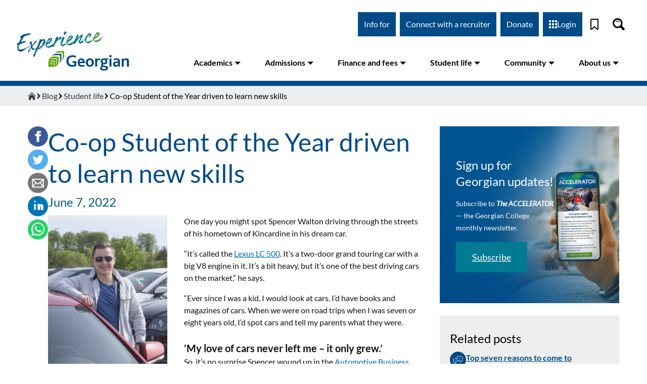

--- FILE ---
content_type: text/html; charset=UTF-8
request_url: https://www.georgiancollege.ca/blog/student-life/co-op-student-of-the-year-driven-to-learn-new-skills/
body_size: 122341
content:
<!DOCTYPE html><html lang="en"><head><meta charSet="utf-8"/><meta http-equiv="x-ua-compatible" content="ie=edge"/><meta name="viewport" content="width=device-width, initial-scale=1, shrink-to-fit=no"/><meta name="generator" content="Gatsby 5.6.0"/><meta name="PageID" content="201863" data-gatsby-head="true"/><meta name="description" content="Meet Spencer Walton, an Automotive Business School of Canada at Georgian student who was named the Co-op Student of the Year." data-gatsby-head="true"/><style data-href="/styles.74b30030912dcd74a034.css" data-identity="gatsby-global-css">@font-face{font-display:swap;font-family:Lato;font-style:normal;font-weight:300;src:url([data-uri]) format("woff2"),url(/static/lato-all-300-normal-6e49c6c8ed3ce34f718bd69a9428d3e3.woff) format("woff");unicode-range:u+0100-024f,u+0259,u+1e??,u+2020,u+20a0-20ab,u+20ad-20cf,u+2113,u+2c60-2c7f,u+a720-a7ff}@font-face{font-display:swap;font-family:Lato;font-style:normal;font-weight:300;src:url(/static/lato-latin-300-normal-dc76fa21c09d3cec2243b9edef724982.woff2) format("woff2"),url(/static/lato-all-300-normal-6e49c6c8ed3ce34f718bd69a9428d3e3.woff) format("woff");unicode-range:u+00??,u+0131,u+0152-0153,u+02bb-02bc,u+02c6,u+02da,u+02dc,u+2000-206f,u+2074,u+20ac,u+2122,u+2191,u+2193,u+2212,u+2215,u+feff,u+fffd}@font-face{font-display:swap;font-family:Lato;font-style:normal;font-weight:400;src:url([data-uri]) format("woff2"),url(/static/lato-all-400-normal-3dc1eff492ab1f5985600a50d88bd933.woff) format("woff");unicode-range:u+0100-024f,u+0259,u+1e??,u+2020,u+20a0-20ab,u+20ad-20cf,u+2113,u+2c60-2c7f,u+a720-a7ff}@font-face{font-display:swap;font-family:Lato;font-style:normal;font-weight:400;src:url(/static/lato-latin-400-normal-be36596da218e1eec01c5c600b1c13ef.woff2) format("woff2"),url(/static/lato-all-400-normal-3dc1eff492ab1f5985600a50d88bd933.woff) format("woff");unicode-range:u+00??,u+0131,u+0152-0153,u+02bb-02bc,u+02c6,u+02da,u+02dc,u+2000-206f,u+2074,u+20ac,u+2122,u+2191,u+2193,u+2212,u+2215,u+feff,u+fffd}@font-face{font-display:swap;font-family:Lato;font-style:italic;font-weight:400;src:url([data-uri]) format("woff2"),url(/static/lato-all-400-italic-8fb458ae459dd35c87e7739e0186cf74.woff) format("woff");unicode-range:u+0100-024f,u+0259,u+1e??,u+2020,u+20a0-20ab,u+20ad-20cf,u+2113,u+2c60-2c7f,u+a720-a7ff}@font-face{font-display:swap;font-family:Lato;font-style:italic;font-weight:400;src:url(/static/lato-latin-400-italic-516d382b3da7e145024bacf40b3c301e.woff2) format("woff2"),url(/static/lato-all-400-italic-8fb458ae459dd35c87e7739e0186cf74.woff) format("woff");unicode-range:u+00??,u+0131,u+0152-0153,u+02bb-02bc,u+02c6,u+02da,u+02dc,u+2000-206f,u+2074,u+20ac,u+2122,u+2191,u+2193,u+2212,u+2215,u+feff,u+fffd}@font-face{font-display:swap;font-family:Lato;font-style:normal;font-weight:700;src:url([data-uri]) format("woff2"),url(/static/lato-all-700-normal-1e7707c9ec98d9b97e7f3e5ce2f7770f.woff) format("woff");unicode-range:u+0100-024f,u+0259,u+1e??,u+2020,u+20a0-20ab,u+20ad-20cf,u+2113,u+2c60-2c7f,u+a720-a7ff}@font-face{font-display:swap;font-family:Lato;font-style:normal;font-weight:700;src:url(/static/lato-latin-700-normal-8f28e0e1fdb195149f1c30f84d951b61.woff2) format("woff2"),url(/static/lato-all-700-normal-1e7707c9ec98d9b97e7f3e5ce2f7770f.woff) format("woff");unicode-range:u+00??,u+0131,u+0152-0153,u+02bb-02bc,u+02c6,u+02da,u+02dc,u+2000-206f,u+2074,u+20ac,u+2122,u+2191,u+2193,u+2212,u+2215,u+feff,u+fffd}@font-face{font-display:swap;font-family:Lato;font-style:normal;font-weight:900;src:url([data-uri]) format("woff2"),url(/static/lato-all-900-normal-67cce6471abd961c0708a0d74471f6b1.woff) format("woff");unicode-range:u+0100-024f,u+0259,u+1e??,u+2020,u+20a0-20ab,u+20ad-20cf,u+2113,u+2c60-2c7f,u+a720-a7ff}@font-face{font-display:swap;font-family:Lato;font-style:normal;font-weight:900;src:url(/static/lato-latin-900-normal-4b21d625362d4f7d84d2cb0f1ce38fb7.woff2) format("woff2"),url(/static/lato-all-900-normal-67cce6471abd961c0708a0d74471f6b1.woff) format("woff");unicode-range:u+00??,u+0131,u+0152-0153,u+02bb-02bc,u+02c6,u+02da,u+02dc,u+2000-206f,u+2074,u+20ac,u+2122,u+2191,u+2193,u+2212,u+2215,u+feff,u+fffd}.block-editor-block-icon{align-items:center;border-radius:4px;display:flex;height:24px;justify-content:center;margin:0;width:24px}.block-editor-block-icon.has-colors svg{fill:currentColor}.block-editor-block-icon svg{max-height:24px;max-width:24px;min-height:20px;min-width:20px}.block-editor-block-inspector .components-base-control{margin-bottom:24px}.block-editor-block-inspector .components-base-control:last-child{margin-bottom:8px}.block-editor-block-inspector .components-panel__body{border:none;border-top:1px solid #e2e4e7}.block-editor-block-inspector .block-editor-block-card{padding:16px}.block-editor-block-inspector__no-blocks{background:#fff;display:block;font-size:13px;padding:32px 16px;text-align:center}.block-editor-block-list__layout .block-editor-block-list__block.is-selected.is-dragging:before{border:none}.block-editor-block-list__layout .block-editor-block-list__block.is-selected.is-dragging>*{background:#f8f9f9}.block-editor-block-list__layout .block-editor-block-list__block.is-selected.is-dragging>*>*{visibility:hidden}.block-editor-block-list__layout .block-editor-block-list__block.is-selected .reusable-block-edit-panel *{z-index:1}.block-editor-block-list__layout{padding-left:14px;padding-right:14px;position:relative}@media (min-width:600px){.block-editor-block-list__layout{padding-left:58px;padding-right:58px}}.block-editor-block-list__layout .block-editor-block-list__layout{padding-left:0;padding-right:0}.block-editor-block-list__layout .block-editor-block-list__block{overflow-wrap:break-word;position:relative}.block-editor-block-list__layout .block-editor-block-list__block .components-placeholder .components-with-notices-ui{margin:-10px 0 12px}.block-editor-block-list__layout .block-editor-block-list__block .components-with-notices-ui{margin:0 0 12px;width:100%}.block-editor-block-list__layout .block-editor-block-list__block .components-with-notices-ui .components-notice{margin-left:0;margin-right:0}.block-editor-block-list__layout .block-editor-block-list__block .components-with-notices-ui .components-notice .components-notice__content{font-size:13px}.block-editor-block-list__layout .block-editor-block-list__block:before{border:1px solid transparent;border-left:none;bottom:-14px;box-shadow:none;content:"";left:-14px;outline:1px solid transparent;pointer-events:none;position:absolute;right:-14px;top:-14px;transition:border-color .1s linear,border-style .1s linear,box-shadow .1s linear;z-index:0}@media (prefers-reduced-motion:reduce){.block-editor-block-list__layout .block-editor-block-list__block:before{transition-duration:0s}}.block-editor-block-list__layout .block-editor-block-list__block.is-selected:before{border-color:rgba(66,88,99,.4);box-shadow:inset 3px 0 0 0 #555d66}.is-dark-theme .block-editor-block-list__layout .block-editor-block-list__block.is-selected:before{border-color:hsla(0,0%,100%,.45);box-shadow:inset 3px 0 0 0 #d7dade}@media (min-width:600px){.block-editor-block-list__layout .block-editor-block-list__block.is-selected:before{box-shadow:-3px 0 0 0 #555d66}.is-dark-theme .block-editor-block-list__layout .block-editor-block-list__block.is-selected:before{box-shadow:-3px 0 0 0 #d7dade}}.is-navigate-mode .block-editor-block-list__layout .block-editor-block-list__block.is-selected:before{border-color:#007cba;box-shadow:inset 3px 0 0 0 #007cba}@media (min-width:600px){.is-navigate-mode .block-editor-block-list__layout .block-editor-block-list__block.is-selected:before{box-shadow:-3px 0 0 0 #007cba}}.block-editor-block-list__layout .block-editor-block-list__block.is-focus-mode:not(.is-multi-selected){opacity:.5;transition:opacity .1s linear}@media (prefers-reduced-motion:reduce){.block-editor-block-list__layout .block-editor-block-list__block.is-focus-mode:not(.is-multi-selected){transition-duration:0s}}.block-editor-block-list__layout .block-editor-block-list__block.is-focus-mode:not(.is-multi-selected).is-focused,.block-editor-block-list__layout .block-editor-block-list__block.is-focus-mode:not(.is-multi-selected):not(.is-focused) .block-editor-block-list__block{opacity:1}.block-editor-block-list__layout .block-editor-block-list__block.is-drop-target:before{border-top:3px solid #0085ba}body.admin-color-sunrise .block-editor-block-list__layout .block-editor-block-list__block.is-drop-target:before{border-top:3px solid #d1864a}body.admin-color-ocean .block-editor-block-list__layout .block-editor-block-list__block.is-drop-target:before{border-top:3px solid #a3b9a2}body.admin-color-midnight .block-editor-block-list__layout .block-editor-block-list__block.is-drop-target:before{border-top:3px solid #e14d43}body.admin-color-ectoplasm .block-editor-block-list__layout .block-editor-block-list__block.is-drop-target:before{border-top:3px solid #a7b656}body.admin-color-coffee .block-editor-block-list__layout .block-editor-block-list__block.is-drop-target:before{border-top:3px solid #c2a68c}body.admin-color-blue .block-editor-block-list__layout .block-editor-block-list__block.is-drop-target:before{border-top:3px solid #82b4cb}body.admin-color-light .block-editor-block-list__layout .block-editor-block-list__block.is-drop-target:before{border-top:3px solid #0085ba}.block-editor-block-list__layout .block-editor-block-list__block.is-multi-selected .is-block-content,.block-editor-block-list__layout .block-editor-block-list__block.is-multi-selected:not(.is-block-collapsed){border-radius:1px;box-shadow:0 0 0 2px #007cba;outline:2px solid transparent}.is-dark-theme .block-editor-block-list__layout .block-editor-block-list__block.is-multi-selected .is-block-content,.is-dark-theme .block-editor-block-list__layout .block-editor-block-list__block.is-multi-selected:not(.is-block-collapsed){box-shadow:0 0 0 2px #fff}.block-editor-block-list__layout .block-editor-block-list__block.is-multi-selected .components-placeholder ::-moz-selection{background:transparent}.block-editor-block-list__layout .block-editor-block-list__block.is-multi-selected .components-placeholder ::selection{background:transparent}.block-editor-block-list__layout .block-editor-block-list__block.has-warning{min-height:36px}.block-editor-block-list__layout .block-editor-block-list__block.has-warning>*{pointer-events:none;-webkit-user-select:none;-moz-user-select:none;user-select:none}.block-editor-block-list__layout .block-editor-block-list__block.has-warning .block-editor-warning{pointer-events:all}.block-editor-block-list__layout .block-editor-block-list__block.has-warning:before{border-color:hsla(219,8%,60%,.25);border-left:1px solid hsla(219,8%,60%,.25)}.is-dark-theme .block-editor-block-list__layout .block-editor-block-list__block.has-warning:before{border-color:hsla(0,0%,100%,.35)}.block-editor-block-list__layout .block-editor-block-list__block.has-warning.is-selected:before{border-color:rgba(66,88,99,.4) rgba(66,88,99,.4) rgba(66,88,99,.4) transparent}.is-dark-theme .block-editor-block-list__layout .block-editor-block-list__block.has-warning.is-selected:before{border-color:hsla(0,0%,100%,.45)}.block-editor-block-list__layout .block-editor-block-list__block.has-warning:after{background-color:hsla(180,8%,97%,.4);bottom:-14px;content:"";left:-14px;position:absolute;right:-14px;top:-14px}.block-editor-block-list__layout .block-editor-block-list__block.has-warning.is-multi-selected:after{background-color:transparent}.block-editor-block-list__layout .block-editor-block-list__block.has-warning.is-selected:after{bottom:22px}@media (min-width:600px){.block-editor-block-list__layout .block-editor-block-list__block.has-warning.is-selected:after{bottom:-14px}}.block-editor-block-list__layout .block-editor-block-list__block.is-reusable.is-selected:before{border-left:transparent;border-style:dashed;border-width:1px}.block-editor-block-list__layout .block-editor-block-list__block.is-reusable>.block-editor-inner-blocks.has-overlay:after{display:none}.block-editor-block-list__layout .block-editor-block-list__block.is-reusable>.block-editor-inner-blocks.has-overlay .block-editor-inner-blocks.has-overlay:after{display:block}.is-navigate-mode .block-editor-block-list__layout .block-editor-block-list__block{cursor:default}.block-editor-block-list__layout .block-editor-block-list__block[data-align=left],.block-editor-block-list__layout .block-editor-block-list__block[data-align=right]{height:0;width:100%;z-index:21}.block-editor-block-list__layout .block-editor-block-list__block[data-align=left]:before,.block-editor-block-list__layout .block-editor-block-list__block[data-align=right]:before{content:none}.block-editor-block-list__layout .block-editor-block-list__block[data-align=left]>.is-block-content{
  /*!rtl:begin:ignore*/float:left;margin-right:2em
  /*!rtl:end:ignore*/}.block-editor-block-list__layout .block-editor-block-list__block[data-align=right]>.is-block-content{
  /*!rtl:begin:ignore*/float:right;margin-left:2em
  /*!rtl:end:ignore*/}.block-editor-block-list__layout .block-editor-block-list__block[data-align=full],.block-editor-block-list__layout .block-editor-block-list__block[data-align=wide]{clear:both}.block-editor-block-list__layout .block-editor-block-list__block[data-align=full]{margin-left:-14px;margin-right:-14px}@media (min-width:600px){.block-editor-block-list__layout .block-editor-block-list__block[data-align=full]{margin-left:-58px;margin-right:-58px}}.block-editor-block-list__layout .block-editor-block-list__block[data-align=full]:before{border-left-width:0;border-right-width:0;left:0;right:0}.block-editor-block-list__layout .block-editor-block-list__block[data-clear=true]{float:none}.block-editor-block-list__layout .block-editor-block-list__block .block-editor-block-list__layout .block-editor-default-block-appender .block-editor-inserter{left:auto;right:8px}.block-editor-block-list .block-editor-inserter{cursor:move;cursor:grab;margin:8px}.block-editor-block-list__insertion-point{margin-top:-14px;position:relative;z-index:6}.block-editor-block-list__insertion-point-indicator{background:#0085ba;height:2px;left:0;position:absolute;right:0;top:calc(50% - 1px)}body.admin-color-sunrise .block-editor-block-list__insertion-point-indicator{background:#d1864a}body.admin-color-ocean .block-editor-block-list__insertion-point-indicator{background:#a3b9a2}body.admin-color-midnight .block-editor-block-list__insertion-point-indicator{background:#e14d43}body.admin-color-ectoplasm .block-editor-block-list__insertion-point-indicator{background:#a7b656}body.admin-color-coffee .block-editor-block-list__insertion-point-indicator{background:#c2a68c}body.admin-color-blue .block-editor-block-list__insertion-point-indicator{background:#82b4cb}body.admin-color-light .block-editor-block-list__insertion-point-indicator{background:#0085ba}.block-editor-block-list__insertion-point-inserter{cursor:text;display:none;justify-content:center}@media (min-width:480px){.block-editor-block-list__insertion-point-inserter{display:flex}}.block-editor-block-list__insertion-point-inserter.is-inserter-hidden .block-editor-inserter__toggle{opacity:0;pointer-events:none}.block-editor-block-list__block-popover-inserter{margin-bottom:14px;position:absolute;top:-9999em}.block-editor-block-list__block-popover-inserter.is-visible{position:static}.block-editor-block-list__block-popover-inserter .block-editor-inserter__toggle,.block-editor-block-list__insertion-point-inserter .block-editor-inserter__toggle{background:#fff;border-radius:50%;color:#007cba;height:28px;justify-content:center;padding:0;width:28px}.block-editor-block-list__block-popover-inserter .block-editor-inserter__toggle:not(:disabled):not([aria-disabled=true]):hover,.block-editor-block-list__insertion-point-inserter .block-editor-inserter__toggle:not(:disabled):not([aria-disabled=true]):hover{box-shadow:none}.block-editor-block-list__block>.block-editor-block-list__insertion-point{bottom:auto;height:28px;left:14px;position:absolute;right:14px;top:-16px}.block-editor-block-list__block[data-align=full]>.block-editor-block-list__insertion-point{left:0;right:0}.block-editor-block-list__block .block-editor-block-list__block-html-textarea{border:none;box-shadow:none;display:block;font-family:Menlo,Consolas,monaco,monospace;font-size:14px;line-height:150%;margin:0;outline:none;overflow:hidden;resize:none;transition:padding .2s linear;width:100%}@media (prefers-reduced-motion:reduce){.block-editor-block-list__block .block-editor-block-list__block-html-textarea{transition-duration:0s}}.block-editor-block-list__block .block-editor-block-list__block-html-textarea:focus{box-shadow:none}.block-editor-block-contextual-toolbar .block-editor-block-toolbar{width:100%}@media (min-width:600px){.block-editor-block-contextual-toolbar .block-editor-block-toolbar{border-right:none;width:auto}}.block-editor-block-list__breadcrumb{display:block;line-height:1;z-index:22}.block-editor-block-list__breadcrumb .components-toolbar{background:#fff;border:1px solid #007cba;border-left:none;box-shadow:inset 3px 0 0 0 #007cba;display:flex;font-size:13px;height:38px;line-height:29px;padding-left:8px;padding-right:8px}.block-editor-block-list__breadcrumb .components-toolbar .components-button{box-shadow:none}.is-dark-theme .block-editor-block-list__breadcrumb .components-toolbar{border-color:hsla(0,0%,100%,.45)}@media (min-width:600px){.block-editor-block-list__breadcrumb .components-toolbar{box-shadow:-3px 0 0 0 #007cba}}.block-editor-block-list__block .block-editor-warning{margin-bottom:-14px;margin-left:-14px;margin-right:-14px;position:relative;transform:translateY(-14px);z-index:5}.block-editor-block-list__block .block-editor-warning.block-editor-block-list__block-crash-warning{margin-bottom:auto}.block-editor-block-list__insertion-point-popover{z-index:28}.block-editor-block-list__insertion-point-popover .components-popover__content{background:none;border:none;box-shadow:none;overflow-y:visible}.components-popover.block-editor-block-list__block-popover{z-index:29}.components-popover.block-editor-block-list__block-popover .components-popover__content{background:none;border:none;box-shadow:none;margin:0!important;min-width:auto;overflow-y:visible;pointer-events:none}.components-popover.block-editor-block-list__block-popover .components-popover__content>*{pointer-events:all}.components-popover.block-editor-block-list__block-popover .components-popover__content .block-editor-block-contextual-toolbar,.components-popover.block-editor-block-list__block-popover .components-popover__content .block-editor-block-list__breadcrumb{margin-bottom:13px;margin-left:-14px}.components-popover.block-editor-block-list__block-popover .components-popover__content .block-editor-block-contextual-toolbar[data-align=full],.components-popover.block-editor-block-list__block-popover .components-popover__content .block-editor-block-list__breadcrumb[data-align=full]{margin-left:0}.is-dragging-components-draggable .components-popover.block-editor-block-list__block-popover{opacity:0}.block-editor-block-list__block .block-list-appender{margin:14px 0}.has-background .block-editor-block-list__block .block-list-appender{margin:32px 14px}.block-list-appender.is-drop-target>div:before{border:3px solid #0085ba;bottom:-14px;content:"";left:-14px;position:absolute;right:-14px;top:-14px}body.admin-color-sunrise .block-list-appender.is-drop-target>div:before{border:3px solid #d1864a}body.admin-color-ocean .block-list-appender.is-drop-target>div:before{border:3px solid #a3b9a2}body.admin-color-midnight .block-list-appender.is-drop-target>div:before{border:3px solid #e14d43}body.admin-color-ectoplasm .block-list-appender.is-drop-target>div:before{border:3px solid #a7b656}body.admin-color-coffee .block-list-appender.is-drop-target>div:before{border:3px solid #c2a68c}body.admin-color-blue .block-list-appender.is-drop-target>div:before{border:3px solid #82b4cb}body.admin-color-light .block-list-appender.is-drop-target>div:before{border:3px solid #0085ba}.block-list-appender>.block-editor-inserter{display:block}.block-editor-block-breadcrumb{list-style:none;margin:0;padding:0}.block-editor-block-breadcrumb li{display:inline-block;margin:0}.block-editor-block-breadcrumb li:not(:last-child):after{content:"\2192"}.block-editor-block-breadcrumb__button.components-button{height:24px;line-height:24px;padding:0}.block-editor-block-breadcrumb__button.components-button:hover{text-decoration:underline}.block-editor-block-breadcrumb__button.components-button:focus{box-shadow:none;color:#191e23;outline:1px dotted #555d66;outline-offset:-2px}.block-editor-block-breadcrumb__current{cursor:default}.block-editor-block-breadcrumb__button.components-button,.block-editor-block-breadcrumb__current{color:#555d66;font-size:inherit;padding:0 8px}.block-editor-block-card{align-items:flex-start;display:flex}.block-editor-block-card__icon{border:1px solid #ccd0d4;height:36px;margin-right:10px;padding:7px;width:36px}.block-editor-block-card__content{flex-grow:1}.block-editor-block-card__title{font-weight:500;margin-bottom:5px}.block-editor-block-card__description{font-size:13px}.block-editor-block-card .block-editor-block-icon{height:24px;margin-left:-2px;margin-right:10px;padding:0 3px;width:36px}.block-editor-block-compare{height:auto;overflow:auto}@media (min-width:600px){.block-editor-block-compare{max-height:70%}}.block-editor-block-compare__wrapper{display:flex;padding-bottom:16px}.block-editor-block-compare__wrapper>div{display:flex;flex-direction:column;justify-content:space-between;min-width:200px;padding:0 16px 0 0;width:50%}.block-editor-block-compare__wrapper>div button{float:right}.block-editor-block-compare__wrapper .block-editor-block-compare__converted{border-left:1px solid #ddd;padding-left:15px;padding-right:0}.block-editor-block-compare__wrapper .block-editor-block-compare__html{border-bottom:1px solid #ddd;color:#23282d;font-family:Menlo,Consolas,monaco,monospace;font-size:12px;line-height:1.7;padding-bottom:15px}.block-editor-block-compare__wrapper .block-editor-block-compare__html span{background-color:#e6ffed;padding-bottom:3px;padding-top:3px}.block-editor-block-compare__wrapper .block-editor-block-compare__html span.block-editor-block-compare__added{background-color:#acf2bd}.block-editor-block-compare__wrapper .block-editor-block-compare__html span.block-editor-block-compare__removed{background-color:#d94f4f}.block-editor-block-compare__wrapper .block-editor-block-compare__preview{padding:14px 0 0}.block-editor-block-compare__wrapper .block-editor-block-compare__preview p{font-size:12px;margin-top:0}.block-editor-block-compare__wrapper .block-editor-block-compare__action{margin-top:14px}.block-editor-block-compare__wrapper .block-editor-block-compare__heading{font-size:1em;font-weight:400;margin:.67em 0}.block-editor-block-mobile-toolbar{border-right:1px solid #e2e4e7;display:flex;flex-direction:row}.block-editor-block-mobile-toolbar .block-editor-block-mover__control{align-items:center;border-radius:4px;height:36px;justify-content:center;margin:0;padding:3px;width:36px}.block-editor-block-mobile-toolbar .block-editor-block-mover__control .dashicon{margin:auto}.block-editor-block-mobile-toolbar .block-editor-block-mover{display:flex;margin-right:auto}.block-editor-block-mobile-toolbar .block-editor-block-mover .block-editor-block-mover__control{float:left}@media (min-width:600px){.block-editor-block-contextual-toolbar:not([data-align=wide]):not([data-align=full]) .block-editor-block-mover:not(.is-horizontal){background:#fff;border:1px solid rgba(66,88,99,.4);border-radius:4px;display:block;left:-38px;opacity:0;position:absolute;top:37px;transition:box-shadow .2s ease-out}}@media (min-width:600px) and (prefers-reduced-motion:reduce){.block-editor-block-contextual-toolbar:not([data-align=wide]):not([data-align=full]) .block-editor-block-mover:not(.is-horizontal){transition-duration:0s}}@media (min-width:600px){.block-editor-block-contextual-toolbar:not([data-align=wide]):not([data-align=full]) .block-editor-block-mover:not(.is-horizontal).is-visible{animation:edit-post__fade-in-animation .2s ease-out 0s;animation-fill-mode:forwards}}@media (min-width:600px) and (prefers-reduced-motion:reduce){.block-editor-block-contextual-toolbar:not([data-align=wide]):not([data-align=full]) .block-editor-block-mover:not(.is-horizontal).is-visible{animation-duration:1ms}}@media (min-width:600px){.block-editor-block-contextual-toolbar:not([data-align=wide]):not([data-align=full]) .block-editor-block-mover:not(.is-horizontal) .block-editor-block-mover__control{align-items:center;border:none;color:rgba(14,28,46,.62);display:flex;height:24px;justify-content:center;padding:0;width:28px}.block-editor-block-contextual-toolbar:not([data-align=wide]):not([data-align=full]) .block-editor-block-mover:not(.is-horizontal) .block-editor-block-mover__control svg{height:24px;padding:2px 5px;width:28px}.block-editor-block-contextual-toolbar:not([data-align=wide]):not([data-align=full]) .block-editor-block-mover:not(.is-horizontal) .block-editor-block-mover__control[aria-disabled=true]{color:rgba(14,28,46,.62);cursor:default;pointer-events:none}.block-editor-block-contextual-toolbar:not([data-align=wide]):not([data-align=full]) .block-editor-block-mover:not(.is-horizontal) .block-editor-block-mover__control:focus:not(:disabled){background-color:transparent}.block-editor-block-list__block:not([data-align=wide]):not([data-align=full]) .block-editor-block-mover:not(.is-horizontal){margin-top:0}}.block-editor-block-mover__control-drag-handle{fill:currentColor;cursor:move;cursor:grab}.block-editor-block-mover__control-drag-handle,.block-editor-block-mover__control-drag-handle:not(:disabled):not([aria-disabled=true]):not(.is-secondary):active,.block-editor-block-mover__control-drag-handle:not(:disabled):not([aria-disabled=true]):not(.is-secondary):focus,.block-editor-block-mover__control-drag-handle:not(:disabled):not([aria-disabled=true]):not(.is-secondary):hover{background:none;box-shadow:none;color:rgba(10,24,41,.7)}.block-editor-block-mover__control-drag-handle:not(:disabled):not([aria-disabled=true]):not(.is-secondary):active{cursor:grabbing}.block-editor-block-mover.is-horizontal .block-editor-block-mover__control-drag-handle,.block-editor-block-mover__description{display:none}.block-editor-block-navigation__container{padding:7px}.block-editor-block-navigation__label{color:#6c7781;margin:0 0 8px}.block-editor-block-navigation__list,.block-editor-block-navigation__paragraph{margin:0;padding:0}.block-editor-block-navigation__list .block-editor-button-block-appender{background:none;border-radius:4px;margin-left:.8em;outline:none;padding:8px;width:36px}.block-editor-block-navigation__list .block-editor-button-block-appender:hover:not(:disabled):not([aria-disabled=true]){background:#f3f4f5;border:none;box-shadow:none;color:#191e23;outline:none}.block-editor-block-navigation__list .block-editor-button-block-appender:focus:not(:disabled):not([aria-disabled=true]){border:none;box-shadow:none;color:#191e23;outline:1px dotted #555d66;outline-offset:-2px}.block-editor-block-navigation__list .block-editor-block-navigation__list{border-left:2px solid #a2aab2;margin-left:1em;margin-top:2px}.block-editor-block-navigation__list .block-editor-block-navigation__list .block-editor-block-navigation__list{margin-left:1.5em}.block-editor-block-navigation__list .block-editor-block-navigation__list .block-editor-block-navigation__item{position:relative}.block-editor-block-navigation__list .block-editor-block-navigation__list .block-editor-block-navigation__item:before{background:#a2aab2;content:"";height:2px;left:0;position:absolute;top:calc(50% - 1px);width:.5em}.block-editor-block-navigation__list .block-editor-block-navigation__list .block-editor-block-navigation__item-button{margin-left:.8em;width:calc(100% - .8em)}.block-editor-block-navigation__list .block-editor-block-navigation__list>li:last-child{position:relative}.block-editor-block-navigation__list .block-editor-block-navigation__list>li:last-child:after{background:#fff;bottom:0;content:"";left:-2px;position:absolute;top:19px;width:2px}.block-editor-block-navigation__item-button{align-items:center;border-radius:4px;color:#40464d;display:flex;padding:6px;text-align:left;width:100%}.block-editor-block-navigation__item-button .block-editor-block-icon{margin-right:6px}.block-editor-block-navigation__item-button:hover:not(:disabled):not([aria-disabled=true]){background:#f3f4f5;border:none;box-shadow:none;color:#191e23}.block-editor-block-navigation__item-button:focus:not(:disabled):not([aria-disabled=true]){border:none;box-shadow:none;color:#191e23;outline:1px dotted #555d66;outline-offset:-2px}.block-editor-block-navigation__item-button.is-selected,.block-editor-block-navigation__item-button.is-selected:focus{background:#edeff0;color:#32373c}.components-popover.block-editor-block-navigation__popover{z-index:99998}.block-editor-block-preview__container{overflow:hidden;position:relative;width:100%}.block-editor-block-preview__container.is-ready{overflow:visible}.block-editor-block-preview__content{left:0;margin:0;min-height:auto;overflow:visible;position:absolute;text-align:initial;top:0;transform-origin:top left}.block-editor-block-preview__content .block-editor-block-list__block,.block-editor-block-preview__content .block-editor-block-list__layout{padding:0}.block-editor-block-preview__content>div section{height:auto}.block-editor-block-preview__content .block-editor-block-drop-zone,.block-editor-block-preview__content .block-editor-block-list__insertion-point,.block-editor-block-preview__content .block-list-appender,.block-editor-block-preview__content .reusable-block-indicator{display:none}.block-editor-block-settings-menu .components-dropdown-menu__toggle svg{transform:rotate(90deg)}.block-editor-block-settings-menu__popover .components-dropdown-menu__menu{padding:0}.block-editor-block-styles{display:flex;flex-wrap:wrap;justify-content:space-between}.block-editor-block-styles__item{border-radius:4px;cursor:pointer;flex-shrink:0;margin:4px 0;overflow:hidden;padding:calc(37.5% - 6px) 6px 6px;width:calc(50% - 4px)}.block-editor-block-styles__item:focus{box-shadow:0 0 0 1px #fff,0 0 0 3px #00a0d2;color:#191e23;outline:2px solid transparent}.block-editor-block-styles__item:hover{background:#f3f4f5;color:#191e23}.block-editor-block-styles__item.is-active{box-shadow:inset 0 0 0 2px #555d66;color:#191e23;outline:2px solid transparent;outline-offset:-2px}.block-editor-block-styles__item.is-active:focus{box-shadow:0 0 0 1px #fff,0 0 0 3px #00a0d2,inset 0 0 0 2px #555d66;color:#191e23;outline:4px solid transparent;outline-offset:-4px}.block-editor-block-styles__item-preview{background:#fff;border:1px solid rgba(25,30,35,.2);border-radius:4px;display:flex;margin-top:-75%;outline:1px solid transparent;overflow:hidden;padding:75% 0 0}.block-editor-block-styles__item-preview .block-editor-block-preview__container{margin:-75% 0 0;padding-top:0}.block-editor-block-styles__item-label{padding:4px 2px;text-align:center}.block-editor-block-switcher{height:36px;position:relative}.components-button.block-editor-block-switcher__no-switcher-icon,.components-button.block-editor-block-switcher__toggle{display:block;height:36px;margin:0;padding:3px}.components-button.block-editor-block-switcher__no-switcher-icon{width:48px}.components-button.block-editor-block-switcher__no-switcher-icon .block-editor-block-icon{margin-left:auto;margin-right:auto}.components-button.block-editor-block-switcher__no-switcher-icon:disabled{border-radius:0;opacity:.84}.components-button.block-editor-block-switcher__no-switcher-icon:disabled .block-editor-block-icon.has-colors{background:#f3f4f5!important;color:#555d66!important}.components-button.block-editor-block-switcher__toggle{width:auto}.components-button.block-editor-block-switcher__toggle:active,.components-button.block-editor-block-switcher__toggle:not(:disabled):not([aria-disabled=true]):hover,.components-button.block-editor-block-switcher__toggle:not([aria-disabled=true]):focus{background:none;border:none;box-shadow:none;outline:none}.components-button.block-editor-block-switcher__toggle .block-editor-block-icon,.components-button.block-editor-block-switcher__toggle .block-editor-block-switcher__transform{align-items:center;display:flex;height:30px;margin:0 auto;padding:3px;position:relative;transition:all .1s cubic-bezier(.165,.84,.44,1);width:42px}@media (prefers-reduced-motion:reduce){.components-button.block-editor-block-switcher__toggle .block-editor-block-icon,.components-button.block-editor-block-switcher__toggle .block-editor-block-switcher__transform{transition-duration:0s}}.components-button.block-editor-block-switcher__toggle .block-editor-block-icon:after{border-left:3px solid transparent;border-right:3px solid transparent;border-top:5px solid;content:"";display:block;height:0;margin-left:4px;margin-right:2px;pointer-events:none;width:0}.components-button.block-editor-block-switcher__toggle .block-editor-block-switcher__transform{border-radius:4px;margin-top:6px}.components-button.block-editor-block-switcher__toggle:not(:disabled):focus .block-editor-block-icon,.components-button.block-editor-block-switcher__toggle:not(:disabled):focus .block-editor-block-switcher__transform,.components-button.block-editor-block-switcher__toggle:not(:disabled):hover .block-editor-block-icon,.components-button.block-editor-block-switcher__toggle:not(:disabled):hover .block-editor-block-switcher__transform,.components-button.block-editor-block-switcher__toggle[aria-expanded=true] .block-editor-block-icon,.components-button.block-editor-block-switcher__toggle[aria-expanded=true] .block-editor-block-switcher__transform{transform:translateY(-36px)}.components-button.block-editor-block-switcher__toggle:not(:disabled):focus .block-editor-block-icon,.components-button.block-editor-block-switcher__toggle:not(:disabled):focus .block-editor-block-switcher__transform{box-shadow:inset 0 0 0 1px #555d66,inset 0 0 0 2px #fff;outline:2px solid transparent}.components-popover.block-editor-block-switcher__popover .components-popover__content{background:#fff;box-shadow:0 3px 30px rgba(25,30,35,.1);display:flex;max-width:680px;min-width:300px}.block-editor-block-switcher__popover .components-popover__content .block-editor-block-switcher__container{max-width:340px;min-width:300px;width:50%}@media (min-width:782px){.block-editor-block-switcher__popover .components-popover__content{position:relative}.block-editor-block-switcher__popover .components-popover__content .block-editor-block-switcher__preview{align-self:stretch;background:#fff;border-left:1px solid #e2e4e7;box-shadow:0 3px 30px rgba(25,30,35,.1);height:auto;padding:10px;position:sticky;top:0;width:300px}}.block-editor-block-switcher__popover .components-popover__content .components-panel__body{border:0;position:relative;z-index:1}.block-editor-block-switcher__popover .components-popover__content .components-panel__body+.components-panel__body{border-top:1px solid #e2e4e7}.block-editor-block-switcher__popover .block-editor-block-styles{margin:0 -3px}.block-editor-block-switcher__popover .block-editor-block-types-list{margin:8px -8px -8px}.block-editor-block-switcher__preview-title{color:#6c7781;margin-bottom:10px}.block-editor-block-toolbar{border-left:1px solid #b5bcc2;display:flex;flex-grow:1;overflow:auto;position:relative;transition:border-color .1s linear,box-shadow .1s linear;width:100%}@media (prefers-reduced-motion:reduce){.block-editor-block-toolbar{transition-duration:0s}}@media (min-width:600px){.block-editor-block-toolbar{border-left:none;box-shadow:-3px 0 0 0 #555d66;overflow:inherit}.is-dark-theme .block-editor-block-toolbar{box-shadow:-3px 0 0 0 #d7dade}}.block-editor-block-toolbar .components-toolbar{border:0;border-bottom:1px solid #b5bcc2;border-right:1px solid #b5bcc2;border-top:1px solid #b5bcc2;line-height:0}.has-fixed-toolbar .block-editor-block-toolbar{border-left:1px solid #e2e4e7;box-shadow:none}.has-fixed-toolbar .block-editor-block-toolbar .components-toolbar{border-color:#e2e4e7}.block-editor-block-toolbar__slot{display:inline-block;line-height:0}@supports (position:sticky){.block-editor-block-toolbar__slot{display:inline-flex}}.block-editor-block-types-list{display:flex;flex-wrap:wrap;list-style:none;margin-left:-4px;margin-right:-4px;overflow:hidden;padding:4px}.block-editor-block-variation-picker .components-placeholder__instructions{margin-bottom:0}.block-editor-block-variation-picker .components-placeholder__fieldset{flex-direction:column}.block-editor-block-variation-picker.has-many-variations .components-placeholder__fieldset{max-width:90%}.block-editor-block-variation-picker__variations.block-editor-block-variation-picker__variations{display:flex;flex-direction:row;flex-wrap:wrap;justify-content:flex-start;list-style:none;margin:16px 0;padding:0;width:100%}.block-editor-block-variation-picker__variations.block-editor-block-variation-picker__variations>li{flex-shrink:1;list-style:none;margin:4px 8px 4px 0;max-width:100px}.block-editor-block-variation-picker__variations.block-editor-block-variation-picker__variations .block-editor-block-variation-picker__variation{padding:8px}.block-editor-block-variation-picker__variation{width:100%}.block-editor-block-variation-picker__variation.components-button.has-icon{justify-content:center}.block-editor-block-variation-picker__variation.components-button.has-icon.is-secondary{background-color:#fff}.block-editor-block-variation-picker__variation.components-button{height:auto;padding:0}.block-editor-block-variation-picker__variation:before{content:"";padding-bottom:100%}.block-editor-block-variation-picker__variation:first-child{margin-left:0}.block-editor-block-variation-picker__variation:last-child{margin-right:0}.block-editor-button-block-appender{align-items:center;background:hsla(200,9%,94%,.8);color:#555d66;display:flex;flex-direction:column;height:auto;justify-content:center;outline:1px dashed #8d96a0;padding:14px;width:100%}.block-editor-button-block-appender:focus,.block-editor-button-block-appender:hover{color:#191e23;outline:1px dashed #555d66}.block-editor-button-block-appender:active{color:#191e23;outline:1px dashed #191e23}.is-dark-theme .block-editor-button-block-appender{background:rgba(50,55,60,.7);color:#f8f9f9}.is-dark-theme .block-editor-button-block-appender:focus,.is-dark-theme .block-editor-button-block-appender:hover{outline:1px dashed #fff}.block-editor-color-gradient-control__color-indicator{margin-bottom:8px}.block-editor-color-gradient-control__button-tabs{display:block;margin-bottom:8px}.block-editor-panel-color-gradient-settings .component-color-indicator{vertical-align:text-bottom}.block-editor-panel-color-gradient-settings__panel-title .component-color-indicator{display:inline-block}.block-editor-panel-color-gradient-settings.is-opened .block-editor-panel-color-gradient-settings__panel-title .component-color-indicator{display:none}.block-editor-contrast-checker>.components-notice{margin:0}.block-editor-default-block-appender{clear:both;margin-left:auto;margin-right:auto;position:relative}.block-editor-default-block-appender[data-root-client-id=""] .block-editor-default-block-appender__content:hover{outline:1px solid transparent}.block-editor-default-block-appender textarea.block-editor-default-block-appender__content{background:none;border:none;box-shadow:none;color:rgba(14,28,46,.62);cursor:text;display:block;font-family:"Noto Serif",serif;font-size:16px;margin-bottom:28px;margin-top:28px;outline:1px solid transparent;padding:0 50px 0 14px;resize:none;transition:outline .2s;width:100%}@media (prefers-reduced-motion:reduce){.block-editor-default-block-appender textarea.block-editor-default-block-appender__content{transition-duration:0s}}.is-dark-theme .block-editor-default-block-appender textarea.block-editor-default-block-appender__content{color:hsla(0,0%,100%,.65)}.block-editor-default-block-appender .components-drop-zone__content-icon{display:none}.block-editor-default-block-appender__content{line-height:1.8;min-height:28px}.block-editor-block-list__empty-block-inserter.block-editor-block-list__empty-block-inserter,.block-editor-default-block-appender .block-editor-inserter{height:28px;position:absolute;top:0}.block-editor-block-list__empty-block-inserter.block-editor-block-list__empty-block-inserter .components-button.has-icon,.block-editor-default-block-appender .block-editor-inserter .components-button.has-icon{height:28px;padding:0;width:28px}.block-editor-block-list__empty-block-inserter.block-editor-block-list__empty-block-inserter .components-button svg,.block-editor-default-block-appender .block-editor-inserter .components-button svg{display:block;margin:auto}.block-editor-block-list__empty-block-inserter.block-editor-block-list__empty-block-inserter .block-editor-inserter__toggle,.block-editor-default-block-appender .block-editor-inserter .block-editor-inserter__toggle{margin-right:0}.block-editor-block-list__empty-block-inserter.block-editor-block-list__empty-block-inserter .block-editor-inserter__toggle:not(:disabled):not([aria-disabled=true]):not(.is-secondary):hover,.block-editor-default-block-appender .block-editor-inserter .block-editor-inserter__toggle:not(:disabled):not([aria-disabled=true]):not(.is-secondary):hover{box-shadow:none}.block-editor-block-list__empty-block-inserter,.block-editor-default-block-appender .block-editor-inserter{right:8px}@media (min-width:600px){.block-editor-block-list__empty-block-inserter,.block-editor-default-block-appender .block-editor-inserter{display:flex;height:100%}}.block-editor-block-list__empty-block-inserter:disabled,.block-editor-default-block-appender .block-editor-inserter:disabled{display:none}.block-editor-block-list__empty-block-inserter .block-editor-inserter__toggle,.block-editor-default-block-appender .block-editor-inserter .block-editor-inserter__toggle{border-radius:50%;height:28px;padding:0;width:28px}.block-editor-block-list__empty-block-inserter .block-editor-inserter__toggle:not(:hover),.block-editor-default-block-appender .block-editor-inserter .block-editor-inserter__toggle:not(:hover){color:rgba(10,24,41,.7)}.is-dark-theme .block-editor-block-list__empty-block-inserter .block-editor-inserter__toggle:not(:hover),.is-dark-theme .block-editor-default-block-appender .block-editor-inserter .block-editor-inserter__toggle:not(:hover){color:hsla(0,0%,100%,.75)}@media (min-width:600px){.block-editor-default-block-appender .block-editor-inserter{align-items:center}}html.block-editor-editor-skeleton__html-container{position:fixed;width:100%}@media (min-width:782px){html.block-editor-editor-skeleton__html-container{position:static;width:auto}}.block-editor-editor-skeleton{bottom:0;display:flex;flex-direction:column;height:auto;max-height:100%;position:fixed;right:0;top:46px}@media (min-width:782px){.block-editor-editor-skeleton{top:32px}.is-fullscreen-mode .block-editor-editor-skeleton{top:0}}.block-editor-editor-skeleton{left:0}@media (min-width:782px){.block-editor-editor-skeleton{left:160px}.auto-fold .block-editor-editor-skeleton{left:36px}}@media (min-width:961px){.auto-fold .block-editor-editor-skeleton{left:160px}}.folded .block-editor-editor-skeleton{left:0}@media (min-width:782px){.folded .block-editor-editor-skeleton{left:36px}}@media (max-width:782px){.auto-fold .wp-responsive-open .block-editor-editor-skeleton{left:190px}}@media (max-width:600px){.auto-fold .wp-responsive-open .block-editor-editor-skeleton{margin-left:-18px}}body.is-fullscreen-mode .block-editor-editor-skeleton{left:0!important}.block-editor-editor-skeleton__body{display:flex;flex-grow:1;overflow:auto;overscroll-behavior-y:none}.block-editor-editor-skeleton__content{display:flex;flex-direction:column;flex-grow:1}@media (min-width:782px){.block-editor-editor-skeleton__content{overflow:auto}}.block-editor-editor-skeleton__sidebar{display:none}@media (min-width:782px){.block-editor-editor-skeleton__sidebar{bottom:auto;display:block;left:auto;position:fixed!important;right:0;top:-9999em;width:280px;z-index:100000}.block-editor-editor-skeleton__sidebar:focus{bottom:0;top:auto}}.is-sidebar-opened .block-editor-editor-skeleton__sidebar{background:#fff;bottom:0;display:block;flex-shrink:0;left:0;position:absolute;right:0;top:0;width:auto;z-index:100000}@media (min-width:782px){.is-sidebar-opened .block-editor-editor-skeleton__sidebar{border-left:1px solid #e2e4e7;overflow:auto;position:relative!important;z-index:90}}.block-editor-editor-skeleton__header{border-bottom:1px solid #e2e4e7;flex-shrink:0;height:auto;position:sticky;top:0;z-index:30}@media (min-width:600px){.block-editor-editor-skeleton__header{position:static;top:0}}.block-editor-editor-skeleton__footer{border-top:1px solid #e2e4e7;display:none;flex-shrink:0;height:auto;overflow:auto}@media (min-width:782px){.block-editor-editor-skeleton__footer{display:block}}.block-editor-editor-skeleton__publish{bottom:auto;left:auto;position:fixed!important;right:0;top:-9999em;width:280px;z-index:100000}.block-editor-editor-skeleton__publish:focus{bottom:0;top:auto}.block-editor-link-control{min-width:360px;position:relative}.block-editor-link-control .block-editor-link-control__search-input.block-editor-link-control__search-input input[type=text]{border:1px solid #e1e1e1;border-radius:4px;display:block;font-size:16px;margin:16px;padding:11px 36px 11px 16px;position:relative;width:calc(100% - 32px)}@media (min-width:600px){.block-editor-link-control .block-editor-link-control__search-input.block-editor-link-control__search-input input[type=text]{font-size:13px}}.block-editor-link-control .block-editor-link-control__search-input.block-editor-link-control__search-input input[type=text]:focus{border-color:#007cba;box-shadow:0 0 0 1px #007cba;color:#191e23;outline:2px solid transparent}.block-editor-link-control__search-actions{position:absolute;right:19px;top:19px}.block-editor-link-control__search-results-wrapper{margin-top:-15px;position:relative}.block-editor-link-control__search-results-wrapper:after,.block-editor-link-control__search-results-wrapper:before{content:"";display:block;left:-1px;pointer-events:none;position:absolute;right:16px;z-index:100}.block-editor-link-control__search-results-wrapper:before{background:linear-gradient(180deg,#fff,hsla(0,0%,100%,0));bottom:auto;height:8px;top:0}.block-editor-link-control__search-results-wrapper:after{background:linear-gradient(180deg,hsla(0,0%,100%,0),#fff);bottom:0;height:16px;top:auto}.block-editor-link-control__search-results-label{display:block;font-size:1.1em;padding:15px 30px 0}.block-editor-link-control__search-results{margin:0;max-height:200px;overflow-y:auto;padding:8px 16px 16px}.block-editor-link-control__search-results.is-loading{opacity:.2}.block-editor-link-control__search-item{align-items:center;background:#fff;border:none;border-radius:5px;cursor:pointer;display:flex;font-size:13px;height:auto;padding:10px 15px;position:relative;text-align:left;width:100%}.block-editor-link-control__search-item:focus,.block-editor-link-control__search-item:hover{background-color:#e9e9e9}.block-editor-link-control__search-item.is-selected{background:#f2f2f2}.block-editor-link-control__search-item.is-selected .block-editor-link-control__search-item-type{background:#fff}.block-editor-link-control__search-item.is-current{background:transparent;border:0;cursor:default;padding:16px 16px 16px 24px;width:100%}.block-editor-link-control__search-item .block-editor-link-control__search-item-header{display:block;margin-right:24px;overflow:hidden;white-space:nowrap}.block-editor-link-control__search-item .block-editor-link-control__search-item-icon{margin-right:1em;min-width:24px}.block-editor-link-control__search-item .block-editor-link-control__search-item-info,.block-editor-link-control__search-item .block-editor-link-control__search-item-title{max-width:230px;overflow:hidden;text-overflow:ellipsis;white-space:nowrap}.block-editor-link-control__search-item .block-editor-link-control__search-item-title{display:block;font-weight:500;margin-bottom:.2em}.block-editor-link-control__search-item .block-editor-link-control__search-item-title mark{background-color:transparent;color:#000;font-weight:700}.block-editor-link-control__search-item .block-editor-link-control__search-item-title span{font-weight:400}.block-editor-link-control__search-item .block-editor-link-control__search-item-info{color:#999;display:block;font-size:.9em;line-height:1.3}.block-editor-link-control__search-item .block-editor-link-control__search-item-type{background-color:#f3f4f5;border-radius:2px;display:block;font-size:.9em;margin-left:auto;padding:3px 8px}.block-editor-link-control__search-results div[role=menu]>.block-editor-link-control__search-item.block-editor-link-control__search-item{padding:10px}.block-editor-link-control__settings{border-top:1px solid #e1e1e1;margin:0;padding:16px 24px}.block-editor-link-control__settings :last-child{margin-bottom:0}.block-editor-link-control__setting{margin-bottom:16px}.block-editor-link-control__setting :last-child{margin-bottom:0}.block-editor-link-control .block-editor-link-control__search-input .components-spinner{display:block}.block-editor-link-control .block-editor-link-control__search-input .components-spinner.components-spinner{bottom:auto;left:auto;position:absolute;right:62px;top:28px}.block-editor-link-control__search-item-action{flex-shrink:0;margin-left:auto}.block-editor-image-size-control{margin-bottom:1em}.block-editor-image-size-control .block-editor-image-size-control__row{display:flex;justify-content:space-between}.block-editor-image-size-control .block-editor-image-size-control__row .block-editor-image-size-control__height,.block-editor-image-size-control .block-editor-image-size-control__row .block-editor-image-size-control__width{margin-bottom:.5em}.block-editor-image-size-control .block-editor-image-size-control__row .block-editor-image-size-control__height input,.block-editor-image-size-control .block-editor-image-size-control__row .block-editor-image-size-control__width input{line-height:1.25}.block-editor-image-size-control .block-editor-image-size-control__row .block-editor-image-size-control__width{margin-right:5px}.block-editor-image-size-control .block-editor-image-size-control__row .block-editor-image-size-control__height{margin-left:5px}.block-editor-inner-blocks.has-overlay:after{bottom:-14px;content:"";left:-14px;position:absolute;right:-14px;top:-14px;z-index:60}[data-align=full] .has-overlay:after{left:0;right:0}.block-editor-inserter{background:none;border:none;display:inline-block;font-family:-apple-system,BlinkMacSystemFont,Segoe UI,Roboto,Oxygen-Sans,Ubuntu,Cantarell,Helvetica Neue,sans-serif;font-size:13px;line-height:1.4;padding:0}@media (min-width:782px){.block-editor-inserter{position:relative}.block-editor-inserter__popover>.components-popover__content{height:432px;overflow-y:visible}}.block-editor-inserter__toggle{transition:color .2s ease}@media (prefers-reduced-motion:reduce){.block-editor-inserter__toggle{transition-duration:0s}}.block-editor-inserter__menu{display:flex;height:100%;width:auto}@media (min-width:782px){.block-editor-inserter__menu{position:relative;width:400px}.block-editor-inserter__menu.has-help-panel{width:700px}}.block-editor-inserter__main-area{display:flex;flex-direction:column;height:100%;width:auto}@media (min-width:782px){.block-editor-inserter__main-area{position:relative;width:400px}}.block-editor-inserter__inline-elements{margin-top:-1px}.block-editor-inserter__menu.is-bottom:after{border-bottom-color:#fff}.components-popover.block-editor-inserter__popover{z-index:99998}.components-popover input[type=search].block-editor-inserter__search{border-radius:4px;display:block;font-size:16px;margin:16px;padding:11px 16px;position:relative;z-index:1}@media (min-width:600px){.components-popover input[type=search].block-editor-inserter__search{font-size:13px}}.components-popover input[type=search].block-editor-inserter__search:focus{border-color:#007cba;box-shadow:0 0 0 1px #007cba;color:#191e23;outline:2px solid transparent}.block-editor-inserter__results{flex-grow:1;overflow:auto;padding:0 16px 16px;position:relative;z-index:1}.block-editor-inserter__results:focus{outline:1px dotted #555d66}@media (min-width:782px){.block-editor-inserter__results{height:394px}}.block-editor-inserter__results [role=presentation]+.components-panel__body{border-top:none}.block-editor-inserter__popover .block-editor-block-types-list{margin:0 -8px}.block-editor-inserter__reusable-blocks-panel{position:relative;text-align:right}.block-editor-inserter__manage-reusable-blocks{margin:16px 0 0 16px}.block-editor-inserter__no-results{font-style:italic;padding:24px;text-align:center}.block-editor-inserter__child-blocks{padding:0 16px}.block-editor-inserter__parent-block-header{align-items:center;display:flex}.block-editor-inserter__parent-block-header h2{font-size:13px}.block-editor-inserter__parent-block-header .block-editor-block-icon{margin-right:8px}.block-editor-inserter__menu-help-panel{border-left:1px solid #e2e4e7;display:none;height:100%;overflow-y:auto;padding:20px;width:300px}@media (min-width:782px){.block-editor-inserter__menu-help-panel{display:flex;flex-direction:column}}.block-editor-inserter__menu-help-panel .block-editor-block-card{animation:edit-post__fade-in-animation .2s ease-out 0s;animation-fill-mode:forwards;border-bottom:1px solid #e2e4e7;margin-bottom:20px;padding-bottom:20px}@media (prefers-reduced-motion:reduce){.block-editor-inserter__menu-help-panel .block-editor-block-card{animation-duration:1ms}}.block-editor-inserter__menu-help-panel .block-editor-inserter__preview{display:flex;flex-grow:2}.block-editor-inserter__menu-help-panel-no-block{animation:edit-post__fade-in-animation .2s ease-out 0s;animation-fill-mode:forwards;display:flex;flex-direction:column;height:100%}@media (prefers-reduced-motion:reduce){.block-editor-inserter__menu-help-panel-no-block{animation-duration:1ms}}.block-editor-inserter__menu-help-panel-no-block .block-editor-inserter__menu-help-panel-no-block-text{flex-grow:1}.block-editor-inserter__menu-help-panel-no-block .block-editor-inserter__menu-help-panel-no-block-text h4{font-size:18px}.block-editor-inserter__menu-help-panel-no-block .components-notice{margin:0}.block-editor-inserter__menu-help-panel-no-block h4{margin-top:0}.block-editor-inserter__menu-help-panel-hover-area{align-items:center;border:1px dotted #e2e4e7;display:flex;flex-grow:1;margin-top:20px;padding:20px;text-align:center}.block-editor-inserter__menu-help-panel-title{font-size:18px;font-weight:600;margin-bottom:20px}.block-editor-inserter__preview-content{border:1px solid #e2e4e7;border-radius:4px;display:grid;flex-grow:2;min-height:150px}.block-editor-inserter__preview-content .block-editor-block-preview__container{margin-left:0;margin-right:0;padding:10px}.block-editor-inserter__preview-content-missing{align-items:center;border:1px solid #e2e4e7;border-radius:4px;color:#606a73;display:flex;flex:1;justify-content:center}.block-editor-block-types-list__list-item{display:block;margin:0 0 12px;padding:0;width:33.33%}.components-button.block-editor-block-types-list__item{align-items:stretch;background:transparent;border:1px solid transparent;border-radius:4px;color:#32373c;cursor:pointer;display:flex;flex-direction:column;font-size:13px;height:auto;justify-content:center;padding:0 4px;position:relative;transition:all .05s ease-in-out;width:100%;word-break:break-word}@media (prefers-reduced-motion:reduce){.components-button.block-editor-block-types-list__item{transition-duration:0s}}.components-button.block-editor-block-types-list__item:disabled{cursor:default;opacity:.6}.components-button.block-editor-block-types-list__item:not(:disabled):hover:before{background:#f3f4f5;border-radius:4px;bottom:0;color:#191e23;content:"";display:block;left:0;position:absolute;right:0;top:0;z-index:-1}.components-button.block-editor-block-types-list__item:not(:disabled):hover .block-editor-block-types-list__item-icon,.components-button.block-editor-block-types-list__item:not(:disabled):hover .block-editor-block-types-list__item-title{color:inherit}.components-button.block-editor-block-types-list__item:not(:disabled):active,.components-button.block-editor-block-types-list__item:not(:disabled):focus{background:transparent;box-shadow:0 0 0 1px #fff,0 0 0 3px #00a0d2;color:#191e23;outline:2px solid transparent;position:relative}.components-button.block-editor-block-types-list__item:not(:disabled):active .block-editor-block-types-list__item-icon,.components-button.block-editor-block-types-list__item:not(:disabled):active .block-editor-block-types-list__item-title,.components-button.block-editor-block-types-list__item:not(:disabled):focus .block-editor-block-types-list__item-icon,.components-button.block-editor-block-types-list__item:not(:disabled):focus .block-editor-block-types-list__item-title{color:inherit}.components-button.block-editor-block-types-list__item:not(:disabled).is-active{box-shadow:inset 0 0 0 2px #555d66;color:#191e23;outline:2px solid transparent;outline-offset:-2px}.components-button.block-editor-block-types-list__item:not(:disabled).is-active:focus{box-shadow:0 0 0 1px #fff,0 0 0 3px #00a0d2,inset 0 0 0 2px #555d66;color:#191e23;outline:4px solid transparent;outline-offset:-4px}.block-editor-block-types-list__item-icon{border-radius:4px;color:#555d66;padding:12px 20px;transition:all .05s ease-in-out}@media (prefers-reduced-motion:reduce){.block-editor-block-types-list__item-icon{transition-duration:0s}}.block-editor-block-types-list__item-icon .block-editor-block-icon{margin-left:auto;margin-right:auto}.block-editor-block-types-list__item-icon svg{transition:all .15s ease-out}@media (prefers-reduced-motion:reduce){.block-editor-block-types-list__item-icon svg{transition-duration:0s}}.block-editor-block-types-list__item-title{padding:4px 2px 8px}.modal-open .block-editor-media-replace-flow__options{display:none}.block-editor-media-replace-flow__indicator{margin-left:4px}.block-editor-media-replace-flow__indicator:after{border-left:3px solid transparent;border-right:3px solid transparent;border-top:5px solid;content:"";display:block;height:0;margin-left:4px;margin-right:2px;pointer-events:none;width:0}.block-editor-media-flow__url-input{max-width:255px;padding:0 15px 10px}.block-editor-media-flow__url-input input{max-width:180px}.block-editor-media-replace-flow__link-viewer .components-external-link__icon{display:none}.block-editor-media-replace-flow__link-viewer .components-visually-hidden{position:static}.block-editor-media-replace-flow__link-viewer .components-button{flex-shrink:0}.block-editor-media-placeholder__url-input-container .block-editor-media-placeholder__button{margin-bottom:0}.block-editor-media-placeholder__url-input-form{display:flex}.block-editor-media-placeholder__url-input-form input[type=url].block-editor-media-placeholder__url-input-field{border:none;border-radius:0;flex-grow:1;margin:2px;width:100%}@media (min-width:600px){.block-editor-media-placeholder__url-input-form input[type=url].block-editor-media-placeholder__url-input-field{width:300px}}.block-editor-media-placeholder__url-input-submit-button{flex-shrink:1}.block-editor-media-placeholder__button{margin-bottom:.5rem}.block-editor-media-placeholder__button .dashicon{margin-bottom:3px;vertical-align:middle}.block-editor-media-placeholder__button:hover{color:#23282d}.block-editor-media-placeholder__cancel-button.is-link{display:block;margin:1em}.block-editor-media-placeholder.is-appender{min-height:100px;outline:1px dashed #8d96a0}.block-editor-media-placeholder.is-appender:hover{cursor:pointer;outline:1px dashed #555d66}.is-dark-theme .block-editor-media-placeholder.is-appender:hover{outline:1px dashed #fff}.block-editor-media-placeholder.is-appender .block-editor-media-placeholder__upload-button{margin-right:4px}.block-editor-media-placeholder.is-appender .block-editor-media-placeholder__upload-button.components-button:focus,.block-editor-media-placeholder.is-appender .block-editor-media-placeholder__upload-button.components-button:hover{border:1px solid #555d66;box-shadow:none}.block-editor-multi-selection-inspector__card{align-items:flex-start;display:flex;padding:16px}.block-editor-multi-selection-inspector__card-content{flex-grow:1}.block-editor-multi-selection-inspector__card-title{font-weight:500;margin-bottom:5px}.block-editor-multi-selection-inspector__card-description{font-size:13px}.block-editor-multi-selection-inspector__card .block-editor-block-icon{height:24px;margin-left:-2px;margin-right:10px;padding:0 3px;width:36px}.block-editor .block-editor-plain-text{border:none;box-shadow:none;color:inherit;font-family:inherit;font-size:inherit;line-height:inherit;margin:0;padding:0;width:100%}.block-editor-responsive-block-control{border-bottom:1px solid #d7dade;margin-bottom:28px;padding-bottom:14px}.block-editor-responsive-block-control:last-child{border-bottom:0;padding-bottom:0}.block-editor-responsive-block-control__title{margin:0 0 .6em -3px}.block-editor-responsive-block-control__label{font-weight:600;margin-bottom:.6em;margin-left:-3px}.block-editor-responsive-block-control__inner{margin-left:-1px}.block-editor-responsive-block-control__toggle{margin-left:1px}.block-editor-responsive-block-control .components-base-control__help{clip:rect(1px,1px,1px,1px);word-wrap:normal!important;border:0;-webkit-clip-path:inset(50%);clip-path:inset(50%);height:1px;margin:-1px;overflow:hidden;padding:0;position:absolute;width:1px}.block-editor-format-toolbar .components-dropdown-menu__toggle .components-dropdown-menu__indicator:after{margin:7px}.block-editor-rich-text__editable>p:first-child{margin-top:0}.block-editor-rich-text__editable a{color:#007fac}.block-editor-rich-text__editable code{background:#f3f4f5;border-radius:2px;color:#23282d;font-family:Menlo,Consolas,monaco,monospace;font-size:inherit;padding:2px}.block-editor-rich-text__editable [data-rich-text-placeholder]{pointer-events:none}.block-editor-rich-text__editable [data-rich-text-placeholder]:after{content:attr(data-rich-text-placeholder);opacity:.62}.block-editor-rich-text__editable:focus{outline:none}.block-editor-rich-text__editable:focus [data-rich-text-format-boundary]{border-radius:2px}.block-editor-rich-text__editable:focus:not(.keep-placeholder-on-focus) [data-rich-text-placeholder]:after{display:none}figcaption.block-editor-rich-text__editable [data-rich-text-placeholder]:before{opacity:.8}.components-popover.block-editor-rich-text__inline-format-toolbar{z-index:99998}.components-popover.block-editor-rich-text__inline-format-toolbar .components-popover__content{margin-bottom:6px;min-width:auto}.components-popover.block-editor-rich-text__inline-format-toolbar .components-toolbar{border:none}.block-editor-skip-to-selected-block{position:absolute;top:-9999em}.block-editor-skip-to-selected-block:focus{background:#f1f1f1;box-shadow:0 0 2px 2px rgba(0,0,0,.6);color:#11a0d2;display:block;font-size:14px;font-weight:600;height:auto;line-height:normal;outline:none;padding:15px 23px 14px;text-decoration:none;width:auto;z-index:100000}body.admin-color-sunrise .block-editor-skip-to-selected-block:focus{color:#c8b03c}body.admin-color-ocean .block-editor-skip-to-selected-block:focus{color:#a89d8a}body.admin-color-midnight .block-editor-skip-to-selected-block:focus{color:#77a6b9}body.admin-color-ectoplasm .block-editor-skip-to-selected-block:focus{color:#c77430}body.admin-color-coffee .block-editor-skip-to-selected-block:focus{color:#9fa47b}body.admin-color-blue .block-editor-skip-to-selected-block:focus{color:#d9ab59}body.admin-color-light .block-editor-skip-to-selected-block:focus{color:#c75726}.block-editor-tool-selector__help{border-top:1px solid #e2e4e7;color:#6c7781;padding:16px}.block-editor-block-list__block .block-editor-url-input,.block-editor-url-input,.components-popover .block-editor-url-input{flex-grow:1;padding:1px;position:relative}.block-editor-block-list__block .block-editor-url-input input[type=text],.block-editor-url-input input[type=text],.components-popover .block-editor-url-input input[type=text]{border:none;border-radius:0;font-size:16px;margin-left:0;margin-right:0;padding:8px;width:100%}@media (min-width:600px){.block-editor-block-list__block .block-editor-url-input input[type=text],.block-editor-url-input input[type=text],.components-popover .block-editor-url-input input[type=text]{font-size:13px;width:300px}}.block-editor-block-list__block .block-editor-url-input input[type=text]::-ms-clear,.block-editor-url-input input[type=text]::-ms-clear,.components-popover .block-editor-url-input input[type=text]::-ms-clear{display:none}.block-editor-block-list__block .block-editor-url-input.has-border input[type=text],.block-editor-url-input.has-border input[type=text],.components-popover .block-editor-url-input.has-border input[type=text]{border:1px solid #555d66;border-radius:4px}.block-editor-block-list__block .block-editor-url-input.is-full-width,.block-editor-block-list__block .block-editor-url-input.is-full-width input[type=text],.block-editor-block-list__block .block-editor-url-input.is-full-width__suggestions,.block-editor-url-input.is-full-width,.block-editor-url-input.is-full-width input[type=text],.block-editor-url-input.is-full-width__suggestions,.components-popover .block-editor-url-input.is-full-width,.components-popover .block-editor-url-input.is-full-width input[type=text],.components-popover .block-editor-url-input.is-full-width__suggestions{width:100%}.block-editor-block-list__block .block-editor-url-input .components-spinner,.block-editor-url-input .components-spinner,.components-popover .block-editor-url-input .components-spinner{bottom:17px;margin:0;position:absolute;right:8px}.block-editor-url-input__suggestions{max-height:200px;overflow-y:auto;padding:4px 0;transition:all .15s ease-in-out;width:302px}@media (prefers-reduced-motion:reduce){.block-editor-url-input__suggestions{transition-duration:0s}}.block-editor-url-input .components-spinner,.block-editor-url-input__suggestions{display:none}@media (min-width:600px){.block-editor-url-input .components-spinner,.block-editor-url-input__suggestions{display:inherit}}.block-editor-url-input__suggestion{background:#fff;border:none;box-shadow:none;color:#6c7781;cursor:pointer;display:block;font-size:13px;padding:4px 8px;text-align:left;width:100%}.block-editor-url-input__suggestion:hover{background:#e2e4e7}.block-editor-url-input__suggestion.is-selected,.block-editor-url-input__suggestion:focus{background:#00719e;color:#fff;outline:none}body.admin-color-sunrise .block-editor-url-input__suggestion.is-selected,body.admin-color-sunrise .block-editor-url-input__suggestion:focus{background:#b2723f}body.admin-color-ocean .block-editor-url-input__suggestion.is-selected,body.admin-color-ocean .block-editor-url-input__suggestion:focus{background:#8b9d8a}body.admin-color-midnight .block-editor-url-input__suggestion.is-selected,body.admin-color-midnight .block-editor-url-input__suggestion:focus{background:#bf4139}body.admin-color-ectoplasm .block-editor-url-input__suggestion.is-selected,body.admin-color-ectoplasm .block-editor-url-input__suggestion:focus{background:#8e9b49}body.admin-color-coffee .block-editor-url-input__suggestion.is-selected,body.admin-color-coffee .block-editor-url-input__suggestion:focus{background:#a58d77}body.admin-color-blue .block-editor-url-input__suggestion.is-selected,body.admin-color-blue .block-editor-url-input__suggestion:focus{background:#6f99ad}body.admin-color-light .block-editor-url-input__suggestion.is-selected,body.admin-color-light .block-editor-url-input__suggestion:focus{background:#00719e}.components-toolbar>.block-editor-url-input__button{position:inherit}.block-editor-url-input__button .block-editor-url-input__back{margin-right:4px;overflow:visible}.block-editor-url-input__button .block-editor-url-input__back:after{background:#e2e4e7;content:"";display:block;height:24px;position:absolute;right:-1px;width:1px}.block-editor-url-input__button-modal{background:#fff;border:1px solid #e2e4e7;box-shadow:0 3px 30px rgba(25,30,35,.1)}.block-editor-url-input__button-modal-line{align-items:flex-start;display:flex;flex-direction:row;flex-grow:1;flex-shrink:1;min-width:0}.block-editor-url-input__button-modal-line .components-button{flex-shrink:0;height:36px;width:36px}.block-editor-url-popover__additional-controls{border-top:1px solid #e2e4e7}.block-editor-url-popover__additional-controls>div[role=menu] .components-button:not(:disabled):not([aria-disabled=true]):not(.is-secondary)>svg{box-shadow:none}.block-editor-url-popover__additional-controls div[role=menu]>.components-button{padding-left:2px}.block-editor-url-popover__row{display:flex}.block-editor-url-popover__row>:not(.block-editor-url-popover__settings-toggle){flex-grow:1}.block-editor-url-popover .components-button.has-icon{padding:3px}.block-editor-url-popover .components-button.has-icon>svg{border-radius:4px;height:30px;padding:5px;width:30px}.block-editor-url-popover .components-button.has-icon:not(:disabled):not([aria-disabled=true]):not(.is-secondary):hover{box-shadow:none}.block-editor-url-popover .components-button.has-icon:not(:disabled):not([aria-disabled=true]):not(.is-secondary):hover>svg{box-shadow:inset 0 0 0 1px #555d66,inset 0 0 0 2px #fff;color:#555d66}.block-editor-url-popover .components-button.has-icon:not(:disabled):focus{box-shadow:none}.block-editor-url-popover .components-button.has-icon:not(:disabled):focus>svg{box-shadow:inset 0 0 0 1px #555d66,inset 0 0 0 2px #fff;outline:2px solid transparent}.block-editor-url-popover__settings-toggle{border-left:1px solid #e2e4e7;border-radius:0;flex-shrink:0;margin-left:1px}.block-editor-url-popover__settings-toggle[aria-expanded=true] .dashicon{transform:rotate(180deg)}.block-editor-url-popover__input-container .components-base-control:last-child,.block-editor-url-popover__input-container .components-base-control:last-child .components-base-control__field{margin-bottom:0}.block-editor-url-popover__settings{border-top:1px solid #e2e4e7;display:block;padding:16px}.block-editor-url-popover__link-editor,.block-editor-url-popover__link-viewer{display:flex}.block-editor-url-popover__link-editor .block-editor-url-input .components-base-control__field,.block-editor-url-popover__link-viewer .block-editor-url-input .components-base-control__field{margin-bottom:0}.block-editor-url-popover__link-editor .block-editor-url-input .components-spinner,.block-editor-url-popover__link-viewer .block-editor-url-input .components-spinner{bottom:9px}.block-editor-url-popover__link-viewer-url{flex-grow:1;flex-shrink:1;margin:7px;max-width:500px;min-width:150px;overflow:hidden;text-overflow:ellipsis;white-space:nowrap}.block-editor-url-popover__link-viewer-url.has-invalid-link{color:#d94f4f}.block-editor-warning{background-color:#fff;border:1px solid #e2e4e7;display:flex;flex-direction:row;flex-wrap:nowrap;justify-content:space-between;padding:10px 14px 14px;text-align:left}.is-selected .block-editor-warning{border-color:rgba(66,88,99,.4)}@media (min-width:600px){.is-selected .block-editor-warning{border-left-color:transparent}}.is-dark-theme .is-selected .block-editor-warning{border-color:hsla(0,0%,100%,.45)}.block-editor-warning .block-editor-warning__message{font-family:-apple-system,BlinkMacSystemFont,Segoe UI,Roboto,Oxygen-Sans,Ubuntu,Cantarell,Helvetica Neue,sans-serif;font-size:13px;line-height:1.4;margin:1em 0}.block-editor-warning p.block-editor-warning__message.block-editor-warning__message{min-height:auto}.block-editor-warning .block-editor-warning__contents{align-items:baseline;display:flex;flex-direction:row;flex-wrap:wrap;justify-content:space-between;width:100%}.block-editor-warning .block-editor-warning__actions{display:flex}.block-editor-warning .block-editor-warning__action{margin:0 6px 0 0}.block-editor-warning__secondary{height:36px;margin:5px 0 0 -4px}.block-editor-warning__secondary .components-button.has-icon{padding:0 2px;width:auto}@media (min-width:600px){.block-editor-warning__secondary{margin-left:4px}.block-editor-warning__secondary .components-button.has-icon{padding:0 4px}}.block-editor-warning__secondary .components-button svg{transform:rotate(90deg)}.block-editor-writing-flow{display:flex;flex-direction:column}.block-editor-writing-flow__click-redirect{cursor:text}.html-anchor-control .components-external-link{display:block;margin-top:8px}.wp-block-audio figcaption{margin-bottom:1em;margin-top:.5em}.wp-block-audio audio{min-width:300px;width:100%}.wp-block-button{color:#fff}.wp-block-button.aligncenter{text-align:center}.wp-block-button.alignright{text-align:right}.wp-block-button__link{background-color:#32373c;border:none;border-radius:28px;box-shadow:none;color:inherit;cursor:pointer;display:inline-block;font-size:18px;margin:0;overflow-wrap:break-word;padding:12px 24px;text-align:center;text-decoration:none}.wp-block-button__link:active,.wp-block-button__link:focus,.wp-block-button__link:hover,.wp-block-button__link:visited{color:inherit}.wp-gs .wp-block-button__link:not(.has-background){background-color:var(--wp-block-core-button--color--background,var(--wp-color--primary,#32373c))}.is-style-squared .wp-block-button__link{border-radius:0}.no-border-radius.wp-block-button__link{border-radius:0!important}.is-style-outline{color:#32373c}.is-style-outline .wp-block-button__link{background-color:transparent;border:2px solid}.wp-block-buttons .wp-block-button{display:inline-block;margin-bottom:8px;margin-right:8px}.wp-block-buttons.alignright .wp-block-button{margin-left:8px;margin-right:none}.wp-block-buttons.aligncenter,.wp-block-calendar{text-align:center}.wp-block-calendar tbody td,.wp-block-calendar th{border:1px solid #e2e4e7;padding:4px}.wp-block-calendar tfoot td{border:none}.wp-block-calendar table{border-collapse:collapse;font-family:-apple-system,BlinkMacSystemFont,Segoe UI,Roboto,Oxygen-Sans,Ubuntu,Cantarell,Helvetica Neue,sans-serif;width:100%}.wp-block-calendar table th{background:#edeff0;font-weight:400}.wp-block-calendar a{text-decoration:underline}.wp-block-calendar tfoot a{color:#00739c}.wp-block-calendar table caption,.wp-block-calendar table tbody{color:#40464d}.wp-block-categories.alignleft{margin-right:2em}.wp-block-categories.alignright{margin-left:2em}.wp-block-columns{display:flex;flex-wrap:wrap;margin-bottom:28px}@media (min-width:782px){.wp-block-columns{flex-wrap:nowrap}}.wp-block-columns.has-background{padding:20px 30px}.wp-block-column{flex-grow:1;min-width:0;overflow-wrap:break-word;word-break:break-word}@media (max-width:599px){.wp-block-column{flex-basis:100%!important}}@media (min-width:600px) and (max-width:781px){.wp-block-column{flex-basis:calc(50% - 16px)!important;flex-grow:0}.wp-block-column:nth-child(2n){margin-left:32px}}@media (min-width:782px){.wp-block-column{flex-basis:0;flex-grow:1}.wp-block-column[style]{flex-grow:0}.wp-block-column:not(:first-child){margin-left:32px}}.wp-block-columns.are-vertically-aligned-top{align-items:flex-start}.wp-block-columns.are-vertically-aligned-center{align-items:center}.wp-block-columns.are-vertically-aligned-bottom{align-items:flex-end}.wp-block-column.is-vertically-aligned-top{align-self:flex-start}.wp-block-column.is-vertically-aligned-center{align-self:center}.wp-block-column.is-vertically-aligned-bottom{align-self:flex-end}.wp-block-column.is-vertically-aligned-bottom,.wp-block-column.is-vertically-aligned-center,.wp-block-column.is-vertically-aligned-top{width:100%}.wp-block-cover,.wp-block-cover-image{align-items:center;background-color:#000;background-position:50%;background-size:cover;display:flex;height:100%;justify-content:center;min-height:430px;overflow:hidden;position:relative;width:100%}.wp-block-cover-image.has-parallax,.wp-block-cover.has-parallax{background-attachment:fixed}@supports (-webkit-overflow-scrolling:touch){.wp-block-cover-image.has-parallax,.wp-block-cover.has-parallax{background-attachment:scroll}}@media (prefers-reduced-motion:reduce){.wp-block-cover-image.has-parallax,.wp-block-cover.has-parallax{background-attachment:scroll}}.wp-block-cover-image.has-background-dim:before,.wp-block-cover.has-background-dim:before{background-color:inherit;content:""}.wp-block-cover .wp-block-cover__gradient-background,.wp-block-cover-image .wp-block-cover__gradient-background,.wp-block-cover-image.has-background-dim:not(.has-background-gradient):before,.wp-block-cover.has-background-dim:not(.has-background-gradient):before{bottom:0;left:0;opacity:.5;position:absolute;right:0;top:0;z-index:1}.wp-block-cover-image.has-background-dim.has-background-dim-10 .wp-block-cover__gradient-background,.wp-block-cover-image.has-background-dim.has-background-dim-10:not(.has-background-gradient):before,.wp-block-cover.has-background-dim.has-background-dim-10 .wp-block-cover__gradient-background,.wp-block-cover.has-background-dim.has-background-dim-10:not(.has-background-gradient):before{opacity:.1}.wp-block-cover-image.has-background-dim.has-background-dim-20 .wp-block-cover__gradient-background,.wp-block-cover-image.has-background-dim.has-background-dim-20:not(.has-background-gradient):before,.wp-block-cover.has-background-dim.has-background-dim-20 .wp-block-cover__gradient-background,.wp-block-cover.has-background-dim.has-background-dim-20:not(.has-background-gradient):before{opacity:.2}.wp-block-cover-image.has-background-dim.has-background-dim-30 .wp-block-cover__gradient-background,.wp-block-cover-image.has-background-dim.has-background-dim-30:not(.has-background-gradient):before,.wp-block-cover.has-background-dim.has-background-dim-30 .wp-block-cover__gradient-background,.wp-block-cover.has-background-dim.has-background-dim-30:not(.has-background-gradient):before{opacity:.3}.wp-block-cover-image.has-background-dim.has-background-dim-40 .wp-block-cover__gradient-background,.wp-block-cover-image.has-background-dim.has-background-dim-40:not(.has-background-gradient):before,.wp-block-cover.has-background-dim.has-background-dim-40 .wp-block-cover__gradient-background,.wp-block-cover.has-background-dim.has-background-dim-40:not(.has-background-gradient):before{opacity:.4}.wp-block-cover-image.has-background-dim.has-background-dim-50 .wp-block-cover__gradient-background,.wp-block-cover-image.has-background-dim.has-background-dim-50:not(.has-background-gradient):before,.wp-block-cover.has-background-dim.has-background-dim-50 .wp-block-cover__gradient-background,.wp-block-cover.has-background-dim.has-background-dim-50:not(.has-background-gradient):before{opacity:.5}.wp-block-cover-image.has-background-dim.has-background-dim-60 .wp-block-cover__gradient-background,.wp-block-cover-image.has-background-dim.has-background-dim-60:not(.has-background-gradient):before,.wp-block-cover.has-background-dim.has-background-dim-60 .wp-block-cover__gradient-background,.wp-block-cover.has-background-dim.has-background-dim-60:not(.has-background-gradient):before{opacity:.6}.wp-block-cover-image.has-background-dim.has-background-dim-70 .wp-block-cover__gradient-background,.wp-block-cover-image.has-background-dim.has-background-dim-70:not(.has-background-gradient):before,.wp-block-cover.has-background-dim.has-background-dim-70 .wp-block-cover__gradient-background,.wp-block-cover.has-background-dim.has-background-dim-70:not(.has-background-gradient):before{opacity:.7}.wp-block-cover-image.has-background-dim.has-background-dim-80 .wp-block-cover__gradient-background,.wp-block-cover-image.has-background-dim.has-background-dim-80:not(.has-background-gradient):before,.wp-block-cover.has-background-dim.has-background-dim-80 .wp-block-cover__gradient-background,.wp-block-cover.has-background-dim.has-background-dim-80:not(.has-background-gradient):before{opacity:.8}.wp-block-cover-image.has-background-dim.has-background-dim-90 .wp-block-cover__gradient-background,.wp-block-cover-image.has-background-dim.has-background-dim-90:not(.has-background-gradient):before,.wp-block-cover.has-background-dim.has-background-dim-90 .wp-block-cover__gradient-background,.wp-block-cover.has-background-dim.has-background-dim-90:not(.has-background-gradient):before{opacity:.9}.wp-block-cover-image.has-background-dim.has-background-dim-100 .wp-block-cover__gradient-background,.wp-block-cover-image.has-background-dim.has-background-dim-100:not(.has-background-gradient):before,.wp-block-cover.has-background-dim.has-background-dim-100 .wp-block-cover__gradient-background,.wp-block-cover.has-background-dim.has-background-dim-100:not(.has-background-gradient):before{opacity:1}.wp-block-cover-image.alignleft,.wp-block-cover-image.alignright,.wp-block-cover.alignleft,.wp-block-cover.alignright{max-width:290px;width:100%}.wp-block-cover-image:after,.wp-block-cover:after{content:"";display:block;font-size:0;min-height:inherit}@supports (position:sticky){.wp-block-cover-image:after,.wp-block-cover:after{content:none}}.wp-block-cover-image.aligncenter,.wp-block-cover-image.alignleft,.wp-block-cover-image.alignright,.wp-block-cover.aligncenter,.wp-block-cover.alignleft,.wp-block-cover.alignright{display:flex}.wp-block-cover .wp-block-cover__inner-container,.wp-block-cover-image .wp-block-cover__inner-container{color:#f8f9f9;width:calc(100% - 70px);z-index:1}.wp-block-cover .wp-block-subhead:not(.has-text-color),.wp-block-cover h1:not(.has-text-color),.wp-block-cover h2:not(.has-text-color),.wp-block-cover h3:not(.has-text-color),.wp-block-cover h4:not(.has-text-color),.wp-block-cover h5:not(.has-text-color),.wp-block-cover h6:not(.has-text-color),.wp-block-cover p:not(.has-text-color),.wp-block-cover-image .wp-block-subhead:not(.has-text-color),.wp-block-cover-image h1:not(.has-text-color),.wp-block-cover-image h2:not(.has-text-color),.wp-block-cover-image h3:not(.has-text-color),.wp-block-cover-image h4:not(.has-text-color),.wp-block-cover-image h5:not(.has-text-color),.wp-block-cover-image h6:not(.has-text-color),.wp-block-cover-image p:not(.has-text-color){color:inherit}.wp-block-cover__video-background{height:100%;left:50%;-o-object-fit:cover;object-fit:cover;position:absolute;top:50%;transform:translateX(-50%) translateY(-50%);width:100%;z-index:0}.wp-block-cover-image-text,.wp-block-cover-image-text a,.wp-block-cover-image-text a:active,.wp-block-cover-image-text a:focus,.wp-block-cover-image-text a:hover,.wp-block-cover-text,.wp-block-cover-text a,.wp-block-cover-text a:active,.wp-block-cover-text a:focus,.wp-block-cover-text a:hover,section.wp-block-cover-image h2,section.wp-block-cover-image h2 a,section.wp-block-cover-image h2 a:active,section.wp-block-cover-image h2 a:focus,section.wp-block-cover-image h2 a:hover{color:#fff}.wp-block-cover-image .wp-block-cover.has-left-content{justify-content:flex-start}.wp-block-cover-image .wp-block-cover.has-right-content{justify-content:flex-end}.wp-block-cover-image.has-left-content .wp-block-cover-image-text,.wp-block-cover.has-left-content .wp-block-cover-text,section.wp-block-cover-image.has-left-content>h2{margin-left:0;text-align:left}.wp-block-cover-image.has-right-content .wp-block-cover-image-text,.wp-block-cover.has-right-content .wp-block-cover-text,section.wp-block-cover-image.has-right-content>h2{margin-right:0;text-align:right}.wp-block-cover .wp-block-cover-text,.wp-block-cover-image .wp-block-cover-image-text,section.wp-block-cover-image>h2{font-size:2em;line-height:1.25;margin-bottom:0;max-width:580px;padding:14px;text-align:center;z-index:1}.block-editor-block-list__block[data-type="core/embed"][data-align=left],.block-editor-block-list__block[data-type="core/embed"][data-align=right],.wp-block-embed.alignleft,.wp-block-embed.alignright{max-width:360px;width:100%}.wp-block-embed{margin-bottom:1em}.wp-block-embed figcaption{margin-bottom:1em;margin-top:.5em}.wp-embed-responsive .wp-block-embed.wp-embed-aspect-1-1 .wp-block-embed__wrapper,.wp-embed-responsive .wp-block-embed.wp-embed-aspect-1-2 .wp-block-embed__wrapper,.wp-embed-responsive .wp-block-embed.wp-embed-aspect-16-9 .wp-block-embed__wrapper,.wp-embed-responsive .wp-block-embed.wp-embed-aspect-18-9 .wp-block-embed__wrapper,.wp-embed-responsive .wp-block-embed.wp-embed-aspect-21-9 .wp-block-embed__wrapper,.wp-embed-responsive .wp-block-embed.wp-embed-aspect-4-3 .wp-block-embed__wrapper,.wp-embed-responsive .wp-block-embed.wp-embed-aspect-9-16 .wp-block-embed__wrapper{position:relative}.wp-embed-responsive .wp-block-embed.wp-embed-aspect-1-1 .wp-block-embed__wrapper:before,.wp-embed-responsive .wp-block-embed.wp-embed-aspect-1-2 .wp-block-embed__wrapper:before,.wp-embed-responsive .wp-block-embed.wp-embed-aspect-16-9 .wp-block-embed__wrapper:before,.wp-embed-responsive .wp-block-embed.wp-embed-aspect-18-9 .wp-block-embed__wrapper:before,.wp-embed-responsive .wp-block-embed.wp-embed-aspect-21-9 .wp-block-embed__wrapper:before,.wp-embed-responsive .wp-block-embed.wp-embed-aspect-4-3 .wp-block-embed__wrapper:before,.wp-embed-responsive .wp-block-embed.wp-embed-aspect-9-16 .wp-block-embed__wrapper:before{content:"";display:block;padding-top:50%}.wp-embed-responsive .wp-block-embed.wp-embed-aspect-1-1 .wp-block-embed__wrapper iframe,.wp-embed-responsive .wp-block-embed.wp-embed-aspect-1-2 .wp-block-embed__wrapper iframe,.wp-embed-responsive .wp-block-embed.wp-embed-aspect-16-9 .wp-block-embed__wrapper iframe,.wp-embed-responsive .wp-block-embed.wp-embed-aspect-18-9 .wp-block-embed__wrapper iframe,.wp-embed-responsive .wp-block-embed.wp-embed-aspect-21-9 .wp-block-embed__wrapper iframe,.wp-embed-responsive .wp-block-embed.wp-embed-aspect-4-3 .wp-block-embed__wrapper iframe,.wp-embed-responsive .wp-block-embed.wp-embed-aspect-9-16 .wp-block-embed__wrapper iframe{bottom:0;height:100%;left:0;position:absolute;right:0;top:0;width:100%}.wp-embed-responsive .wp-block-embed.wp-embed-aspect-21-9 .wp-block-embed__wrapper:before{padding-top:42.85%}.wp-embed-responsive .wp-block-embed.wp-embed-aspect-18-9 .wp-block-embed__wrapper:before{padding-top:50%}.wp-embed-responsive .wp-block-embed.wp-embed-aspect-16-9 .wp-block-embed__wrapper:before{padding-top:56.25%}.wp-embed-responsive .wp-block-embed.wp-embed-aspect-4-3 .wp-block-embed__wrapper:before{padding-top:75%}.wp-embed-responsive .wp-block-embed.wp-embed-aspect-1-1 .wp-block-embed__wrapper:before{padding-top:100%}.wp-embed-responsive .wp-block-embed.wp-embed-aspect-9-16 .wp-block-embed__wrapper:before{padding-top:177.78%}.wp-embed-responsive .wp-block-embed.wp-embed-aspect-1-2 .wp-block-embed__wrapper:before{padding-top:200%}.wp-block-file{margin-bottom:1.5em}.wp-block-file.aligncenter{text-align:center}.wp-block-file.alignright{text-align:right}.wp-block-file .wp-block-file__button{background:#32373c;border-radius:2em;color:#fff;font-size:13px;padding:.5em 1em}.wp-block-file a.wp-block-file__button{text-decoration:none}.wp-block-file a.wp-block-file__button:active,.wp-block-file a.wp-block-file__button:focus,.wp-block-file a.wp-block-file__button:hover,.wp-block-file a.wp-block-file__button:visited{box-shadow:none;color:#fff;opacity:.85;text-decoration:none}.wp-block-file *+.wp-block-file__button{margin-left:.75em}.blocks-gallery-grid,.wp-block-gallery{display:flex;flex-wrap:wrap;list-style-type:none;margin:0;padding:0}.blocks-gallery-grid .blocks-gallery-image,.blocks-gallery-grid .blocks-gallery-item,.wp-block-gallery .blocks-gallery-image,.wp-block-gallery .blocks-gallery-item{display:flex;flex-direction:column;flex-grow:1;justify-content:center;margin:0 16px 16px 0;position:relative}.blocks-gallery-grid .blocks-gallery-image figure,.blocks-gallery-grid .blocks-gallery-item figure,.wp-block-gallery .blocks-gallery-image figure,.wp-block-gallery .blocks-gallery-item figure{height:100%;margin:0}@supports (position:sticky){.blocks-gallery-grid .blocks-gallery-image figure,.blocks-gallery-grid .blocks-gallery-item figure,.wp-block-gallery .blocks-gallery-image figure,.wp-block-gallery .blocks-gallery-item figure{align-items:flex-end;display:flex;justify-content:flex-start}}.blocks-gallery-grid .blocks-gallery-image img,.blocks-gallery-grid .blocks-gallery-item img,.wp-block-gallery .blocks-gallery-image img,.wp-block-gallery .blocks-gallery-item img{display:block;height:auto;max-width:100%;width:100%}@supports (position:sticky){.blocks-gallery-grid .blocks-gallery-image img,.blocks-gallery-grid .blocks-gallery-item img,.wp-block-gallery .blocks-gallery-image img,.wp-block-gallery .blocks-gallery-item img{width:auto}}.blocks-gallery-grid .blocks-gallery-image figcaption,.blocks-gallery-grid .blocks-gallery-item figcaption,.wp-block-gallery .blocks-gallery-image figcaption,.wp-block-gallery .blocks-gallery-item figcaption{background:linear-gradient(0deg,rgba(0,0,0,.7),rgba(0,0,0,.3) 70%,transparent);bottom:0;color:#fff;font-size:13px;max-height:100%;overflow:auto;padding:40px 10px 9px;position:absolute;text-align:center;width:100%}.blocks-gallery-grid .blocks-gallery-image figcaption img,.blocks-gallery-grid .blocks-gallery-item figcaption img,.wp-block-gallery .blocks-gallery-image figcaption img,.wp-block-gallery .blocks-gallery-item figcaption img{display:inline}.blocks-gallery-grid.is-cropped .blocks-gallery-image a,.blocks-gallery-grid.is-cropped .blocks-gallery-image img,.blocks-gallery-grid.is-cropped .blocks-gallery-item a,.blocks-gallery-grid.is-cropped .blocks-gallery-item img,.wp-block-gallery.is-cropped .blocks-gallery-image a,.wp-block-gallery.is-cropped .blocks-gallery-image img,.wp-block-gallery.is-cropped .blocks-gallery-item a,.wp-block-gallery.is-cropped .blocks-gallery-item img{width:100%}@supports (position:sticky){.blocks-gallery-grid.is-cropped .blocks-gallery-image a,.blocks-gallery-grid.is-cropped .blocks-gallery-image img,.blocks-gallery-grid.is-cropped .blocks-gallery-item a,.blocks-gallery-grid.is-cropped .blocks-gallery-item img,.wp-block-gallery.is-cropped .blocks-gallery-image a,.wp-block-gallery.is-cropped .blocks-gallery-image img,.wp-block-gallery.is-cropped .blocks-gallery-item a,.wp-block-gallery.is-cropped .blocks-gallery-item img{flex:1;height:100%;-o-object-fit:cover;object-fit:cover}}.blocks-gallery-grid .blocks-gallery-image,.blocks-gallery-grid .blocks-gallery-item,.wp-block-gallery .blocks-gallery-image,.wp-block-gallery .blocks-gallery-item{width:calc(50% - 8px)}.blocks-gallery-grid .blocks-gallery-image:nth-of-type(2n),.blocks-gallery-grid .blocks-gallery-item:nth-of-type(2n),.wp-block-gallery .blocks-gallery-image:nth-of-type(2n),.wp-block-gallery .blocks-gallery-item:nth-of-type(2n){margin-right:0}.blocks-gallery-grid.columns-1 .blocks-gallery-image,.blocks-gallery-grid.columns-1 .blocks-gallery-item,.wp-block-gallery.columns-1 .blocks-gallery-image,.wp-block-gallery.columns-1 .blocks-gallery-item{margin-right:0;width:100%}@media (min-width:600px){.blocks-gallery-grid.columns-3 .blocks-gallery-image,.blocks-gallery-grid.columns-3 .blocks-gallery-item,.wp-block-gallery.columns-3 .blocks-gallery-image,.wp-block-gallery.columns-3 .blocks-gallery-item{margin-right:16px;width:calc(33.33333% - 10.66667px)}@supports (-ms-ime-align:auto){.blocks-gallery-grid.columns-3 .blocks-gallery-image,.blocks-gallery-grid.columns-3 .blocks-gallery-item,.wp-block-gallery.columns-3 .blocks-gallery-image,.wp-block-gallery.columns-3 .blocks-gallery-item{width:calc(33.33333% - 11.66667px)}}.blocks-gallery-grid.columns-4 .blocks-gallery-image,.blocks-gallery-grid.columns-4 .blocks-gallery-item,.wp-block-gallery.columns-4 .blocks-gallery-image,.wp-block-gallery.columns-4 .blocks-gallery-item{margin-right:16px;width:calc(25% - 12px)}@supports (-ms-ime-align:auto){.blocks-gallery-grid.columns-4 .blocks-gallery-image,.blocks-gallery-grid.columns-4 .blocks-gallery-item,.wp-block-gallery.columns-4 .blocks-gallery-image,.wp-block-gallery.columns-4 .blocks-gallery-item{width:calc(25% - 13px)}}.blocks-gallery-grid.columns-5 .blocks-gallery-image,.blocks-gallery-grid.columns-5 .blocks-gallery-item,.wp-block-gallery.columns-5 .blocks-gallery-image,.wp-block-gallery.columns-5 .blocks-gallery-item{margin-right:16px;width:calc(20% - 12.8px)}@supports (-ms-ime-align:auto){.blocks-gallery-grid.columns-5 .blocks-gallery-image,.blocks-gallery-grid.columns-5 .blocks-gallery-item,.wp-block-gallery.columns-5 .blocks-gallery-image,.wp-block-gallery.columns-5 .blocks-gallery-item{width:calc(20% - 13.8px)}}.blocks-gallery-grid.columns-6 .blocks-gallery-image,.blocks-gallery-grid.columns-6 .blocks-gallery-item,.wp-block-gallery.columns-6 .blocks-gallery-image,.wp-block-gallery.columns-6 .blocks-gallery-item{margin-right:16px;width:calc(16.66667% - 13.33333px)}@supports (-ms-ime-align:auto){.blocks-gallery-grid.columns-6 .blocks-gallery-image,.blocks-gallery-grid.columns-6 .blocks-gallery-item,.wp-block-gallery.columns-6 .blocks-gallery-image,.wp-block-gallery.columns-6 .blocks-gallery-item{width:calc(16.66667% - 14.33333px)}}.blocks-gallery-grid.columns-7 .blocks-gallery-image,.blocks-gallery-grid.columns-7 .blocks-gallery-item,.wp-block-gallery.columns-7 .blocks-gallery-image,.wp-block-gallery.columns-7 .blocks-gallery-item{margin-right:16px;width:calc(14.28571% - 13.71429px)}@supports (-ms-ime-align:auto){.blocks-gallery-grid.columns-7 .blocks-gallery-image,.blocks-gallery-grid.columns-7 .blocks-gallery-item,.wp-block-gallery.columns-7 .blocks-gallery-image,.wp-block-gallery.columns-7 .blocks-gallery-item{width:calc(14.28571% - 14.71429px)}}.blocks-gallery-grid.columns-8 .blocks-gallery-image,.blocks-gallery-grid.columns-8 .blocks-gallery-item,.wp-block-gallery.columns-8 .blocks-gallery-image,.wp-block-gallery.columns-8 .blocks-gallery-item{margin-right:16px;width:calc(12.5% - 14px)}@supports (-ms-ime-align:auto){.blocks-gallery-grid.columns-8 .blocks-gallery-image,.blocks-gallery-grid.columns-8 .blocks-gallery-item,.wp-block-gallery.columns-8 .blocks-gallery-image,.wp-block-gallery.columns-8 .blocks-gallery-item{width:calc(12.5% - 15px)}}.blocks-gallery-grid.columns-1 .blocks-gallery-image:nth-of-type(1n),.blocks-gallery-grid.columns-1 .blocks-gallery-item:nth-of-type(1n),.blocks-gallery-grid.columns-2 .blocks-gallery-image:nth-of-type(2n),.blocks-gallery-grid.columns-2 .blocks-gallery-item:nth-of-type(2n),.blocks-gallery-grid.columns-3 .blocks-gallery-image:nth-of-type(3n),.blocks-gallery-grid.columns-3 .blocks-gallery-item:nth-of-type(3n),.blocks-gallery-grid.columns-4 .blocks-gallery-image:nth-of-type(4n),.blocks-gallery-grid.columns-4 .blocks-gallery-item:nth-of-type(4n),.blocks-gallery-grid.columns-5 .blocks-gallery-image:nth-of-type(5n),.blocks-gallery-grid.columns-5 .blocks-gallery-item:nth-of-type(5n),.blocks-gallery-grid.columns-6 .blocks-gallery-image:nth-of-type(6n),.blocks-gallery-grid.columns-6 .blocks-gallery-item:nth-of-type(6n),.blocks-gallery-grid.columns-7 .blocks-gallery-image:nth-of-type(7n),.blocks-gallery-grid.columns-7 .blocks-gallery-item:nth-of-type(7n),.blocks-gallery-grid.columns-8 .blocks-gallery-image:nth-of-type(8n),.blocks-gallery-grid.columns-8 .blocks-gallery-item:nth-of-type(8n),.wp-block-gallery.columns-1 .blocks-gallery-image:nth-of-type(1n),.wp-block-gallery.columns-1 .blocks-gallery-item:nth-of-type(1n),.wp-block-gallery.columns-2 .blocks-gallery-image:nth-of-type(2n),.wp-block-gallery.columns-2 .blocks-gallery-item:nth-of-type(2n),.wp-block-gallery.columns-3 .blocks-gallery-image:nth-of-type(3n),.wp-block-gallery.columns-3 .blocks-gallery-item:nth-of-type(3n),.wp-block-gallery.columns-4 .blocks-gallery-image:nth-of-type(4n),.wp-block-gallery.columns-4 .blocks-gallery-item:nth-of-type(4n),.wp-block-gallery.columns-5 .blocks-gallery-image:nth-of-type(5n),.wp-block-gallery.columns-5 .blocks-gallery-item:nth-of-type(5n),.wp-block-gallery.columns-6 .blocks-gallery-image:nth-of-type(6n),.wp-block-gallery.columns-6 .blocks-gallery-item:nth-of-type(6n),.wp-block-gallery.columns-7 .blocks-gallery-image:nth-of-type(7n),.wp-block-gallery.columns-7 .blocks-gallery-item:nth-of-type(7n),.wp-block-gallery.columns-8 .blocks-gallery-image:nth-of-type(8n),.wp-block-gallery.columns-8 .blocks-gallery-item:nth-of-type(8n){margin-right:0}}.blocks-gallery-grid .blocks-gallery-image:last-child,.blocks-gallery-grid .blocks-gallery-item:last-child,.wp-block-gallery .blocks-gallery-image:last-child,.wp-block-gallery .blocks-gallery-item:last-child{margin-right:0}.blocks-gallery-grid.alignleft,.blocks-gallery-grid.alignright,.wp-block-gallery.alignleft,.wp-block-gallery.alignright{max-width:290px;width:100%}.blocks-gallery-grid.aligncenter .blocks-gallery-item figure,.wp-block-gallery.aligncenter .blocks-gallery-item figure{justify-content:center}.wp-block-image{margin-bottom:1em}.wp-block-image img{max-width:100%}.wp-block-image.aligncenter{text-align:center}.wp-block-image.alignfull img,.wp-block-image.alignwide img{width:100%}.wp-block-image .aligncenter,.wp-block-image .alignleft,.wp-block-image .alignright,.wp-block-image.is-resized{display:table;margin-left:0;margin-right:0}.wp-block-image .aligncenter>figcaption,.wp-block-image .alignleft>figcaption,.wp-block-image .alignright>figcaption,.wp-block-image.is-resized>figcaption{caption-side:bottom;display:table-caption}.wp-block-image .alignleft{float:left;margin-right:1em}.wp-block-image .alignright{float:right;margin-left:1em}.wp-block-image .aligncenter{margin-left:auto;margin-right:auto}.wp-block-image figcaption{margin-bottom:1em;margin-top:.5em}.is-style-circle-mask img,.is-style-rounded img{border-radius:9999px}@supports ((-webkit-mask-image:none) or (mask-image:none)) or (-webkit-mask-image:none){.is-style-circle-mask img{border-radius:0;-webkit-mask-image:url('data:image/svg+xml;utf8,<svg viewBox="0 0 100 100" xmlns="http://www.w3.org/2000/svg"><circle cx="50" cy="50" r="50"/></svg>');mask-image:url('data:image/svg+xml;utf8,<svg viewBox="0 0 100 100" xmlns="http://www.w3.org/2000/svg"><circle cx="50" cy="50" r="50"/></svg>');mask-mode:alpha;-webkit-mask-position:center;mask-position:center;-webkit-mask-repeat:no-repeat;mask-repeat:no-repeat;-webkit-mask-size:contain;mask-size:contain}}.wp-block-latest-comments__comment{font-size:15px;line-height:1.1;list-style:none;margin-bottom:1em}.has-avatars .wp-block-latest-comments__comment{list-style:none;min-height:36px}.has-avatars .wp-block-latest-comments__comment .wp-block-latest-comments__comment-excerpt,.has-avatars .wp-block-latest-comments__comment .wp-block-latest-comments__comment-meta{margin-left:52px}.has-dates .wp-block-latest-comments__comment,.has-excerpts .wp-block-latest-comments__comment{line-height:1.5}.wp-block-latest-comments__comment-excerpt p{font-size:14px;line-height:1.8;margin:5px 0 20px}.wp-block-latest-comments__comment-date{color:#8f98a1;display:block;font-size:12px}.wp-block-latest-comments .avatar,.wp-block-latest-comments__comment-avatar{border-radius:24px;display:block;float:left;height:40px;margin-right:12px;width:40px}.wp-block-latest-posts.alignleft{margin-right:2em}.wp-block-latest-posts.alignright{margin-left:2em}.wp-block-latest-posts.wp-block-latest-posts__list li{clear:both}.wp-block-latest-posts.is-grid{display:flex;flex-wrap:wrap;padding:0}.wp-block-latest-posts.is-grid li{margin:0 16px 16px 0;width:100%}@media (min-width:600px){.wp-block-latest-posts.columns-2 li{width:calc(50% - 16px)}.wp-block-latest-posts.columns-3 li{width:calc(33.33333% - 16px)}.wp-block-latest-posts.columns-4 li{width:calc(25% - 16px)}.wp-block-latest-posts.columns-5 li{width:calc(20% - 16px)}.wp-block-latest-posts.columns-6 li{width:calc(16.66667% - 16px)}}.wp-block-latest-posts__post-date{color:#6c7781;display:block;font-size:13px}.wp-block-latest-posts__post-excerpt{margin-bottom:16px;margin-top:8px}.wp-block-latest-posts__featured-image img{height:auto;width:auto}.wp-block-latest-posts__featured-image.alignleft{margin-right:1em}.wp-block-latest-posts__featured-image.alignright{margin-left:1em}.wp-block-latest-posts__featured-image.aligncenter{margin-bottom:1em;text-align:center}.wp-block-media-text{
  /*!rtl:begin:ignore*/direction:ltr;
  /*!rtl:end:ignore*/display:grid;grid-template-columns:50% 1fr;grid-template-rows:auto}.wp-block-media-text.has-media-on-the-right{grid-template-columns:1fr 50%}.wp-block-media-text.is-vertically-aligned-top .wp-block-media-text__content,.wp-block-media-text.is-vertically-aligned-top .wp-block-media-text__media{align-self:start}.wp-block-media-text .wp-block-media-text__content,.wp-block-media-text .wp-block-media-text__media,.wp-block-media-text.is-vertically-aligned-center .wp-block-media-text__content,.wp-block-media-text.is-vertically-aligned-center .wp-block-media-text__media{align-self:center}.wp-block-media-text.is-vertically-aligned-bottom .wp-block-media-text__content,.wp-block-media-text.is-vertically-aligned-bottom .wp-block-media-text__media{align-self:end}.wp-block-media-text .wp-block-media-text__media{
  /*!rtl:begin:ignore*/grid-column:1;grid-row:1;
  /*!rtl:end:ignore*/margin:0}.wp-block-media-text .wp-block-media-text__content{direction:ltr;
  /*!rtl:begin:ignore*/grid-column:2;grid-row:1;
  /*!rtl:end:ignore*/padding:0 8%;word-break:break-word}.wp-block-media-text.has-media-on-the-right .wp-block-media-text__media{
  /*!rtl:begin:ignore*/grid-column:2;grid-row:1
  /*!rtl:end:ignore*/}.wp-block-media-text.has-media-on-the-right .wp-block-media-text__content{
  /*!rtl:begin:ignore*/grid-column:1;grid-row:1
  /*!rtl:end:ignore*/}.wp-block-media-text>figure>img,.wp-block-media-text>figure>video{max-width:unset;vertical-align:middle;width:100%}.wp-block-media-text.is-image-fill figure.wp-block-media-text__media{background-size:cover;height:100%;min-height:250px}.wp-block-media-text.is-image-fill figure.wp-block-media-text__media>img{clip:rect(0,0,0,0);border:0;height:1px;margin:-1px;overflow:hidden;padding:0;position:absolute;width:1px}@media (max-width:600px){.wp-block-media-text.is-stacked-on-mobile{grid-template-columns:100%!important}.wp-block-media-text.is-stacked-on-mobile .wp-block-media-text__media{grid-column:1;grid-row:1}.wp-block-media-text.is-stacked-on-mobile .wp-block-media-text__content,.wp-block-media-text.is-stacked-on-mobile.has-media-on-the-right .wp-block-media-text__media{grid-column:1;grid-row:2}.wp-block-media-text.is-stacked-on-mobile.has-media-on-the-right .wp-block-media-text__content{grid-column:1;grid-row:1}}.wp-block-navigation>ul{display:block;list-style:none;margin:0;padding-left:0}@media (min-width:600px){.wp-block-navigation>ul{display:flex;flex-wrap:wrap}}.wp-block-navigation>ul ul{list-style:none;margin-left:0;margin-top:0;padding-left:0}.wp-block-navigation>ul ul li{margin:0}.wp-block-navigation>ul li{z-index:1}.wp-block-navigation>ul li:focus-within,.wp-block-navigation>ul li:hover{cursor:pointer;z-index:99999}.wp-block-navigation>ul li ul:focus,.wp-block-navigation>ul li ul:hover,.wp-block-navigation>ul li:focus-within>ul,.wp-block-navigation>ul li:hover>ul{display:flex;flex-direction:column;opacity:1;visibility:visible}.wp-block-navigation>ul>li ul{left:0;max-width:200px;min-width:200px;opacity:0;position:absolute;top:100%;transition:opacity .1s linear;visibility:hidden}.wp-block-navigation,.wp-block-navigation .block-editor-block-list__layout{display:flex;flex-wrap:wrap}.wp-block-navigation .block-editor-block-list__layout .block-editor-block-list__layout{width:200px}.wp-block-navigation .block-editor-inner-blocks>.block-editor-block-list__layout>.wp-block{margin:0;width:auto}.wp-block-navigation,.wp-block-navigation>.wp-block-navigation__container{align-items:center;width:100%}.wp-block-navigation>.wp-block-navigation-link,.wp-block-navigation>.wp-block-navigation__container>.wp-block-navigation-link{display:flex;margin-bottom:0;margin-top:0}.wp-block-navigation .wp-block-navigation-link{display:flex;line-height:1.4;margin:0;min-height:56px;position:relative}.wp-block-navigation .wp-block-navigation-link .wp-block,.wp-block-navigation .wp-block-navigation-link .wp-block-navigation-link{min-height:auto;padding:0}.wp-block-navigation .wp-block-navigation-link .wp-block .wp-block-navigation-link{margin:0}.wp-block-navigation .wp-block-navigation-link>.block-editor-inner-blocks{display:none}.wp-block-navigation .wp-block-navigation-link.has-child>.wp-block-navigation__container,.wp-block-navigation .wp-block-navigation-link.is-editing.has-child>.block-editor-inner-blocks{border:1px solid rgba(0,0,0,.15);display:flex;left:0;position:absolute;top:100%;z-index:1}.wp-block-navigation .wp-block-navigation-link.has-child>.wp-block-navigation__container .block-editor-inner-blocks,.wp-block-navigation .wp-block-navigation-link.has-child>.wp-block-navigation__container .wp-block-navigation__container,.wp-block-navigation .wp-block-navigation-link.is-editing.has-child>.block-editor-inner-blocks .block-editor-inner-blocks,.wp-block-navigation .wp-block-navigation-link.is-editing.has-child>.block-editor-inner-blocks .wp-block-navigation__container{left:100%;top:-1px}.wp-block-navigation .wp-block-navigation-link .block-editor-inner-blocks,.wp-block-navigation .wp-block-navigation-link .wp-block-navigation__container{background-color:inherit;color:inherit}.wp-block-navigation .wp-block-navigation-link .wp-block-navigation-link__content{align-items:center;display:flex;padding:6px 16px;width:-moz-max-content;width:max-content}.wp-block-navigation .wp-block-navigation-link .wp-block-navigation-link:first-child:not(:only-child) .wp-block-navigation-link__content{padding-top:8px}.wp-block-navigation .wp-block-navigation-link .wp-block-navigation-link:last-child .wp-block-navigation-link__content{padding-bottom:8px}.wp-block-navigation .wp-block-navigation-link.has-child .wp-block-navigation-link__content{min-width:100%;padding-right:32px;position:relative}.wp-block-navigation .wp-block-navigation-link .wp-block-navigation-link__submenu-icon{position:absolute;right:16px}.wp-block-navigation .wp-block-navigation-link .wp-block-navigation-link__submenu-icon svg{fill:currentColor}.wp-block-navigation .wp-block-navigation-link .wp-block-navigation-link svg{transform:rotate(0)}.wp-block-navigation .wp-block-navigation-link.has-text-color .wp-block-navigation-link__content{color:inherit}.wp-block-navigation .wp-block-navigation-link:not(.has-text-color)>.block-editor-inner-blocks,.wp-block-navigation .wp-block-navigation-link:not(.has-text-color)>.wp-block-navigation__container,.wp-block-navigation.is-style-light .wp-block-navigation-link:not(.has-text-color)>.block-editor-inner-blocks,.wp-block-navigation.is-style-light .wp-block-navigation-link:not(.has-text-color)>.wp-block-navigation__container{color:#111}.wp-block-navigation .wp-block-navigation-link:not(.has-background)>.block-editor-inner-blocks,.wp-block-navigation .wp-block-navigation-link:not(.has-background)>.wp-block-navigation__container,.wp-block-navigation.is-style-light .wp-block-navigation-link:not(.has-background)>.block-editor-inner-blocks,.wp-block-navigation.is-style-light .wp-block-navigation-link:not(.has-background)>.wp-block-navigation__container{background-color:#fff}.wp-block-navigation.is-style-dark .wp-block-navigation-link:not(.has-text-color)>.block-editor-inner-blocks,.wp-block-navigation.is-style-dark .wp-block-navigation-link:not(.has-text-color)>.wp-block-navigation__container{color:#fff}.wp-block-navigation.is-style-dark .wp-block-navigation-link:not(.has-background)>.block-editor-inner-blocks,.wp-block-navigation.is-style-dark .wp-block-navigation-link:not(.has-background)>.wp-block-navigation__container{background-color:#333}.wp-block-navigation .wp-block-navigation-link.has-child>.wp-block-navigation__container{display:flex;flex-direction:column;padding:0}.wp-block-navigation>ul>li>a{align-items:center;display:flex}.wp-block-navigation>ul>li:first-of-type>a{padding-left:0}.wp-block-navigation>ul>li:last-of-type>a{padding-right:0}.wp-block-navigation.items-justified-left>ul{justify-content:flex-start}.wp-block-navigation.items-justified-center>ul{justify-content:center}.wp-block-navigation.items-justified-right>ul{justify-content:flex-end}.is-small-text{font-size:14px}.is-regular-text{font-size:16px}.is-large-text{font-size:36px}.is-larger-text{font-size:48px}.has-drop-cap:not(:focus):first-letter{float:left;font-size:8.4em;font-style:normal;font-weight:100;line-height:.68;margin:.05em .1em 0 0;text-transform:uppercase}p.has-background{padding:20px 30px}p.has-text-color a{color:inherit}.wp-block-pullquote{margin-left:0;margin-right:0;padding:3em 0;text-align:center}.wp-block-pullquote.alignleft,.wp-block-pullquote.alignright{max-width:290px}.wp-block-pullquote.alignleft p,.wp-block-pullquote.alignright p{font-size:20px}.wp-block-pullquote p{font-size:28px;line-height:1.6}.wp-block-pullquote cite,.wp-block-pullquote footer{position:relative}.wp-block-pullquote .has-text-color a{color:inherit}.wp-block-pullquote:not(.is-style-solid-color){background:none}.wp-block-pullquote.is-style-solid-color{border:none}.wp-block-pullquote.is-style-solid-color blockquote{margin-left:auto;margin-right:auto;max-width:60%;text-align:left}.wp-block-pullquote.is-style-solid-color blockquote p{font-size:32px;margin-bottom:0;margin-top:0}.wp-block-pullquote.is-style-solid-color blockquote cite{font-style:normal;text-transform:none}.wp-block-pullquote cite{color:inherit}.wp-block-quote.is-large,.wp-block-quote.is-style-large{margin:0 0 16px;padding:0 1em}.wp-block-quote.is-large p,.wp-block-quote.is-style-large p{font-size:24px;font-style:italic;line-height:1.6}.wp-block-quote.is-large cite,.wp-block-quote.is-large footer,.wp-block-quote.is-style-large cite,.wp-block-quote.is-style-large footer{font-size:18px;text-align:right}.wp-block-rss.alignleft{margin-right:2em}.wp-block-rss.alignright{margin-left:2em}.wp-block-rss.is-grid{display:flex;flex-wrap:wrap;list-style:none;padding:0}.wp-block-rss.is-grid li{margin:0 16px 16px 0;width:100%}@media (min-width:600px){.wp-block-rss.columns-2 li{width:calc(50% - 16px)}.wp-block-rss.columns-3 li{width:calc(33.33333% - 16px)}.wp-block-rss.columns-4 li{width:calc(25% - 16px)}.wp-block-rss.columns-5 li{width:calc(20% - 16px)}.wp-block-rss.columns-6 li{width:calc(16.66667% - 16px)}}.wp-block-rss__item-author,.wp-block-rss__item-publish-date{color:#6c7781;display:block;font-size:13px}.wp-block-search{display:flex;flex-wrap:wrap}.wp-block-search .wp-block-search__label{width:100%}.wp-block-search .wp-block-search__input{flex-grow:1;max-width:360px}.wp-block-search .wp-block-search__button{margin-left:10px}.wp-block-separator.is-style-wide{border-bottom-width:1px}.wp-block-separator.is-style-dots{background:none!important;border:none;height:auto;line-height:1;max-width:none;text-align:center}.wp-block-separator.is-style-dots:before{color:currentColor;content:"\00b7 \00b7 \00b7";font-family:serif;font-size:20px;letter-spacing:2em;padding-left:2em}.wp-block-social-links{display:flex;justify-content:flex-start;margin-left:0;padding-left:0;padding-right:0}.wp-block-social-links .wp-social-link a,.wp-block-social-links .wp-social-link a:hover{border-bottom:0;box-shadow:none;text-decoration:none}.wp-social-link{border-radius:36px;display:block;height:36px;margin-right:8px;transition:transform .1s ease;width:36px}@media (prefers-reduced-motion:reduce){.wp-social-link{transition-duration:0s}}.wp-social-link a{display:block;line-height:0;padding:6px;transition:transform .1s ease}.wp-social-link a,.wp-social-link a:active,.wp-social-link a:hover,.wp-social-link a:visited,.wp-social-link svg{fill:currentColor;color:currentColor}.wp-social-link:hover{transform:scale(1.1)}.wp-block-social-links.aligncenter{display:flex;justify-content:center}.wp-block-social-links:not(.is-style-logos-only) .wp-social-link{background-color:#f0f0f0;color:#444}.wp-block-social-links:not(.is-style-logos-only) .wp-social-link-amazon{background-color:#f90;color:#fff}.wp-block-social-links:not(.is-style-logos-only) .wp-social-link-bandcamp{background-color:#1ea0c3;color:#fff}.wp-block-social-links:not(.is-style-logos-only) .wp-social-link-behance{background-color:#0757fe;color:#fff}.wp-block-social-links:not(.is-style-logos-only) .wp-social-link-codepen{background-color:#1e1f26;color:#fff}.wp-block-social-links:not(.is-style-logos-only) .wp-social-link-deviantart{background-color:#02e49b;color:#fff}.wp-block-social-links:not(.is-style-logos-only) .wp-social-link-dribbble{background-color:#e94c89;color:#fff}.wp-block-social-links:not(.is-style-logos-only) .wp-social-link-dropbox{background-color:#4280ff;color:#fff}.wp-block-social-links:not(.is-style-logos-only) .wp-social-link-etsy{background-color:#f45800;color:#fff}.wp-block-social-links:not(.is-style-logos-only) .wp-social-link-facebook{background-color:#1977f2;color:#fff}.wp-block-social-links:not(.is-style-logos-only) .wp-social-link-fivehundredpx{background-color:#000;color:#fff}.wp-block-social-links:not(.is-style-logos-only) .wp-social-link-flickr{background-color:#0461dd;color:#fff}.wp-block-social-links:not(.is-style-logos-only) .wp-social-link-foursquare{background-color:#e65678;color:#fff}.wp-block-social-links:not(.is-style-logos-only) .wp-social-link-github{background-color:#24292d;color:#fff}.wp-block-social-links:not(.is-style-logos-only) .wp-social-link-goodreads{background-color:#eceadd;color:#382110}.wp-block-social-links:not(.is-style-logos-only) .wp-social-link-google{background-color:#ea4434;color:#fff}.wp-block-social-links:not(.is-style-logos-only) .wp-social-link-instagram{background-color:#f00075;color:#fff}.wp-block-social-links:not(.is-style-logos-only) .wp-social-link-lastfm{background-color:#e21b24;color:#fff}.wp-block-social-links:not(.is-style-logos-only) .wp-social-link-linkedin{background-color:#0577b5;color:#fff}.wp-block-social-links:not(.is-style-logos-only) .wp-social-link-mastodon{background-color:#3288d4;color:#fff}.wp-block-social-links:not(.is-style-logos-only) .wp-social-link-medium{background-color:#02ab6c;color:#fff}.wp-block-social-links:not(.is-style-logos-only) .wp-social-link-meetup{background-color:#f6405f;color:#fff}.wp-block-social-links:not(.is-style-logos-only) .wp-social-link-pinterest{background-color:#e60122;color:#fff}.wp-block-social-links:not(.is-style-logos-only) .wp-social-link-pocket{background-color:#ef4155;color:#fff}.wp-block-social-links:not(.is-style-logos-only) .wp-social-link-reddit{background-color:#fe4500;color:#fff}.wp-block-social-links:not(.is-style-logos-only) .wp-social-link-skype{background-color:#0478d7;color:#fff}.wp-block-social-links:not(.is-style-logos-only) .wp-social-link-snapchat{stroke:#000;background-color:#fefc00;color:#fff}.wp-block-social-links:not(.is-style-logos-only) .wp-social-link-soundcloud{background-color:#ff5600;color:#fff}.wp-block-social-links:not(.is-style-logos-only) .wp-social-link-spotify{background-color:#1bd760;color:#fff}.wp-block-social-links:not(.is-style-logos-only) .wp-social-link-tumblr{background-color:#011835;color:#fff}.wp-block-social-links:not(.is-style-logos-only) .wp-social-link-twitch{background-color:#6440a4;color:#fff}.wp-block-social-links:not(.is-style-logos-only) .wp-social-link-twitter{background-color:#21a1f3;color:#fff}.wp-block-social-links:not(.is-style-logos-only) .wp-social-link-vimeo{background-color:#1eb7ea;color:#fff}.wp-block-social-links:not(.is-style-logos-only) .wp-social-link-vk{background-color:#4680c2;color:#fff}.wp-block-social-links:not(.is-style-logos-only) .wp-social-link-wordpress{background-color:#3499cd;color:#fff}.wp-block-social-links:not(.is-style-logos-only) .wp-social-link-yelp{background-color:#d32422;color:#fff}.wp-block-social-links:not(.is-style-logos-only) .wp-social-link-youtube{background-color:#ff0100;color:#fff}.wp-block-social-links.is-style-logos-only .wp-social-link{background:none;padding:4px}.wp-block-social-links.is-style-logos-only .wp-social-link svg{height:28px;width:28px}.wp-block-social-links.is-style-logos-only .wp-social-link-amazon{color:#f90}.wp-block-social-links.is-style-logos-only .wp-social-link-bandcamp{color:#1ea0c3}.wp-block-social-links.is-style-logos-only .wp-social-link-behance{color:#0757fe}.wp-block-social-links.is-style-logos-only .wp-social-link-codepen{color:#1e1f26}.wp-block-social-links.is-style-logos-only .wp-social-link-deviantart{color:#02e49b}.wp-block-social-links.is-style-logos-only .wp-social-link-dribbble{color:#e94c89}.wp-block-social-links.is-style-logos-only .wp-social-link-dropbox{color:#4280ff}.wp-block-social-links.is-style-logos-only .wp-social-link-etsy{color:#f45800}.wp-block-social-links.is-style-logos-only .wp-social-link-facebook{color:#1977f2}.wp-block-social-links.is-style-logos-only .wp-social-link-fivehundredpx{color:#000}.wp-block-social-links.is-style-logos-only .wp-social-link-flickr{color:#0461dd}.wp-block-social-links.is-style-logos-only .wp-social-link-foursquare{color:#e65678}.wp-block-social-links.is-style-logos-only .wp-social-link-github{color:#24292d}.wp-block-social-links.is-style-logos-only .wp-social-link-goodreads{color:#382110}.wp-block-social-links.is-style-logos-only .wp-social-link-google{color:#ea4434}.wp-block-social-links.is-style-logos-only .wp-social-link-instagram{color:#f00075}.wp-block-social-links.is-style-logos-only .wp-social-link-lastfm{color:#e21b24}.wp-block-social-links.is-style-logos-only .wp-social-link-linkedin{color:#0577b5}.wp-block-social-links.is-style-logos-only .wp-social-link-mastodon{color:#3288d4}.wp-block-social-links.is-style-logos-only .wp-social-link-medium{color:#02ab6c}.wp-block-social-links.is-style-logos-only .wp-social-link-meetup{color:#f6405f}.wp-block-social-links.is-style-logos-only .wp-social-link-pinterest{color:#e60122}.wp-block-social-links.is-style-logos-only .wp-social-link-pocket{color:#ef4155}.wp-block-social-links.is-style-logos-only .wp-social-link-reddit{color:#fe4500}.wp-block-social-links.is-style-logos-only .wp-social-link-skype{color:#0478d7}.wp-block-social-links.is-style-logos-only .wp-social-link-snapchat{stroke:#000;color:#fff}.wp-block-social-links.is-style-logos-only .wp-social-link-soundcloud{color:#ff5600}.wp-block-social-links.is-style-logos-only .wp-social-link-spotify{color:#1bd760}.wp-block-social-links.is-style-logos-only .wp-social-link-tumblr{color:#011835}.wp-block-social-links.is-style-logos-only .wp-social-link-twitch{color:#6440a4}.wp-block-social-links.is-style-logos-only .wp-social-link-twitter{color:#21a1f3}.wp-block-social-links.is-style-logos-only .wp-social-link-vimeo{color:#1eb7ea}.wp-block-social-links.is-style-logos-only .wp-social-link-vk{color:#4680c2}.wp-block-social-links.is-style-logos-only .wp-social-link-wordpress{color:#3499cd}.wp-block-social-links.is-style-logos-only .wp-social-link-yelp{background-color:#d32422;color:#fff}.wp-block-social-links.is-style-logos-only .wp-social-link-youtube{color:#ff0100}.wp-block-social-links.is-style-pill-shape .wp-social-link{width:auto}.wp-block-social-links.is-style-pill-shape .wp-social-link a{padding-left:16px;padding-right:16px}.wp-block-spacer{clear:both}p.wp-block-subhead{font-size:1.1em;font-style:italic;opacity:.75}.wp-block-table{overflow-x:auto}.wp-block-table table{width:100%}.wp-block-table .has-fixed-layout{table-layout:fixed;width:100%}.wp-block-table .has-fixed-layout td,.wp-block-table .has-fixed-layout th{word-break:break-word}.wp-block-table.aligncenter,.wp-block-table.alignleft,.wp-block-table.alignright{display:table;width:auto}.wp-block-table.aligncenter td,.wp-block-table.aligncenter th,.wp-block-table.alignleft td,.wp-block-table.alignleft th,.wp-block-table.alignright td,.wp-block-table.alignright th{word-break:break-word}.wp-block-table .has-subtle-light-gray-background-color{background-color:#f3f4f5}.wp-block-table .has-subtle-pale-green-background-color{background-color:#e9fbe5}.wp-block-table .has-subtle-pale-blue-background-color{background-color:#e7f5fe}.wp-block-table .has-subtle-pale-pink-background-color{background-color:#fcf0ef}.wp-block-table.is-style-stripes{background-color:transparent;border-bottom:1px solid #f3f4f5;border-collapse:inherit;border-spacing:0}.wp-block-table.is-style-stripes tbody tr:nth-child(odd),.wp-block-table.is-style-stripes.has-subtle-light-gray-background-color tbody tr:nth-child(odd){background-color:#f3f4f5}.wp-block-table.is-style-stripes.has-subtle-pale-green-background-color tbody tr:nth-child(odd){background-color:#e9fbe5}.wp-block-table.is-style-stripes.has-subtle-pale-blue-background-color tbody tr:nth-child(odd){background-color:#e7f5fe}.wp-block-table.is-style-stripes.has-subtle-pale-pink-background-color tbody tr:nth-child(odd){background-color:#fcf0ef}.wp-block-table.is-style-stripes td,.wp-block-table.is-style-stripes th{border-color:transparent}.wp-block-text-columns,.wp-block-text-columns.aligncenter{display:flex}.wp-block-text-columns .wp-block-column{margin:0 16px;padding:0}.wp-block-text-columns .wp-block-column:first-child{margin-left:0}.wp-block-text-columns .wp-block-column:last-child{margin-right:0}.wp-block-text-columns.columns-2 .wp-block-column{width:50%}.wp-block-text-columns.columns-3 .wp-block-column{width:33.33333%}.wp-block-text-columns.columns-4 .wp-block-column{width:25%}.wp-block-video{margin-left:0;margin-right:0}.wp-block-video video{max-width:100%}@supports (position:sticky){.wp-block-video [poster]{-o-object-fit:cover;object-fit:cover}}.wp-block-video.aligncenter{text-align:center}.wp-block-video figcaption{margin-bottom:1em;margin-top:.5em}:root .has-pale-pink-background-color{background-color:#f78da7}:root .has-vivid-red-background-color{background-color:#cf2e2e}:root .has-luminous-vivid-orange-background-color{background-color:#ff6900}:root .has-luminous-vivid-amber-background-color{background-color:#fcb900}:root .has-light-green-cyan-background-color{background-color:#7bdcb5}:root .has-vivid-green-cyan-background-color{background-color:#00d084}:root .has-pale-cyan-blue-background-color{background-color:#8ed1fc}:root .has-vivid-cyan-blue-background-color{background-color:#0693e3}:root .has-vivid-purple-background-color{background-color:#9b51e0}:root .has-very-light-gray-background-color{background-color:#eee}:root .has-cyan-bluish-gray-background-color{background-color:#abb8c3}:root .has-very-dark-gray-background-color{background-color:#313131}:root .has-pale-pink-color{color:#f78da7}:root .has-vivid-red-color{color:#cf2e2e}:root .has-luminous-vivid-orange-color{color:#ff6900}:root .has-luminous-vivid-amber-color{color:#fcb900}:root .has-light-green-cyan-color{color:#7bdcb5}:root .has-vivid-green-cyan-color{color:#00d084}:root .has-pale-cyan-blue-color{color:#8ed1fc}:root .has-vivid-cyan-blue-color{color:#0693e3}:root .has-vivid-purple-color{color:#9b51e0}:root .has-very-light-gray-color{color:#eee}:root .has-cyan-bluish-gray-color{color:#abb8c3}:root .has-very-dark-gray-color{color:#313131}:root .has-vivid-cyan-blue-to-vivid-purple-gradient-background{background:linear-gradient(135deg,#0693e3,#9b51e0)}:root .has-vivid-green-cyan-to-vivid-cyan-blue-gradient-background{background:linear-gradient(135deg,#00d084,#0693e3)}:root .has-light-green-cyan-to-vivid-green-cyan-gradient-background{background:linear-gradient(135deg,#7adcb4,#00d082)}:root .has-luminous-vivid-amber-to-luminous-vivid-orange-gradient-background{background:linear-gradient(135deg,#fcb900,#ff6900)}:root .has-luminous-vivid-orange-to-vivid-red-gradient-background{background:linear-gradient(135deg,#ff6900,#cf2e2e)}:root .has-very-light-gray-to-cyan-bluish-gray-gradient-background{background:linear-gradient(135deg,#eee,#a9b8c3)}:root .has-cool-to-warm-spectrum-gradient-background{background:linear-gradient(135deg,#4aeadc,#9778d1 20%,#cf2aba 40%,#ee2c82 60%,#fb6962 80%,#fef84c)}:root .has-blush-light-purple-gradient-background{background:linear-gradient(135deg,#ffceec,#9896f0)}:root .has-blush-bordeaux-gradient-background{background:linear-gradient(135deg,#fecda5,#fe2d2d 50%,#6b003e)}:root .has-purple-crush-gradient-background{background:linear-gradient(135deg,#34e2e4,#4721fb 50%,#ab1dfe)}:root .has-luminous-dusk-gradient-background{background:linear-gradient(135deg,#ffcb70,#c751c0 50%,#4158d0)}:root .has-hazy-dawn-gradient-background{background:linear-gradient(135deg,#faaca8,#dad0ec)}:root .has-pale-ocean-gradient-background{background:linear-gradient(135deg,#fff5cb,#b6e3d4 50%,#33a7b5)}:root .has-electric-grass-gradient-background{background:linear-gradient(135deg,#caf880,#71ce7e)}:root .has-subdued-olive-gradient-background{background:linear-gradient(135deg,#fafae1,#67a671)}:root .has-atomic-cream-gradient-background{background:linear-gradient(135deg,#fdd79a,#004a59)}:root .has-nightshade-gradient-background{background:linear-gradient(135deg,#330968,#31cdcf)}:root .has-midnight-gradient-background{background:linear-gradient(135deg,#020381,#2874fc)}.has-small-font-size{font-size:13px}.has-normal-font-size,.has-regular-font-size{font-size:16px}.has-medium-font-size{font-size:20px}.has-large-font-size{font-size:36px}.has-huge-font-size,.has-larger-font-size{font-size:42px}.has-text-align-center{text-align:center}.has-text-align-left{text-align:left}.has-text-align-right{text-align:right}html{font-size:1em!important}.gutenberg-page{color:#121212;font-family:Lato,sans-serif;font-size:1rem}.gutenberg-page a{color:#0067ba;text-decoration:none}.gutenberg-page a:hover{text-decoration:underline}.gutenberg-page div#contentSection article.page section.body h2,.gutenberg-page div#contentSection h1,.gutenberg-page div#contentSection h2,.gutenberg-page h1,.gutenberg-page h2,.gutenberg-page h4{color:#004b87;font-weight:400}.gutenberg-page div#contentSection #contentHeader h1,.gutenberg-page div#contentSection .homepage-banner h1,.gutenberg-page div#contentSection article.page header.gc-heading-styled h1,.gutenberg-page div#contentSection div#program-data article.program-outline header h1,.gutenberg-page h1,.gutenberg-page section.body>div:first-of-type h1{color:#004b87;font-size:1.875rem}.gutenberg-page div#contentSection article.page aside#sidebar header h3:not(.pts-heading),.gutenberg-page div#contentSection article.page h3:not(.pts-heading),.gutenberg-page div#contentSection article.page section.body h2,.gutenberg-page div#contentSection h1,.gutenberg-page div#contentSection h2,.gutenberg-page h2,.gutenberg-page h3{color:#005f70;font-size:1.25rem}.gutenberg-page h4,.gutenberg-page h5,.gutenberg-page h6{font-size:1.125rem}.gutenberg-page div#contentSection article.page aside#sidebar header h3:not(.pts-heading),.gutenberg-page div#contentSection article.page h3:not(.pts-heading),.gutenberg-page h3,.gutenberg-page h5,.gutenberg-page h6{color:#121212;font-weight:700}@media only screen and (min-width:768px){.gutenberg-page div#contentSection #contentHeader h1,.gutenberg-page div#contentSection .homepage-banner h1,.gutenberg-page div#contentSection article.page header.gc-heading-styled h1,.gutenberg-page div#contentSection div#program-data article.program-outline header h1,.gutenberg-page h1,.gutenberg-page section.body>div:first-of-type h1{font-size:3.125rem}.gutenberg-page div#contentSection article.page section.body h2,.gutenberg-page div#contentSection h1,.gutenberg-page div#contentSection h2,.gutenberg-page h2{font-size:1.5rem}}.gutenberg-page>article.page.gutenberg-content>*{border-bottom:15px solid transparent;border-top:15px solid transparent}@media only screen and (min-width:768px){.gutenberg-page>article.page.gutenberg-content>*{border-bottom-width:40px;border-top-width:40px}}.gutenberg-page>article.page.gutenberg-content>:not(.alignfull):not(.alignwide){margin-left:auto;margin-right:auto;max-width:90vw}@media only screen and (min-width:768px){.gutenberg-page>article.page.gutenberg-content>:not(.alignfull):not(.alignwide){max-width:1170px}}.gutenberg-page h3{padding-top:8px}.gutenberg-page a{text-decoration:underline}.gutenberg-page .giphy-container{overflow:hidden;position:relative}.gutenberg-page .giphy-embed{left:0;position:relative;top:0;width:100%}.gutenberg-page .wp-block-columns{margin-bottom:0!important}.gutenberg-page .dataTable,.gutenberg-page .wp-block-table{border-collapse:collapse;min-width:33.33333%;overflow-x:auto}.gutenberg-page .dataTable thead+tbody tr:nth-child(2n),.gutenberg-page .dataTable thead+tfoot+tbody tr:nth-child(2n),.gutenberg-page .wp-block-table thead+tbody tr:nth-child(2n),.gutenberg-page .wp-block-table thead+tfoot+tbody tr:nth-child(2n){background-color:unset}.gutenberg-page .dataTable thead+tbody tr:nth-child(odd),.gutenberg-page .dataTable thead+tfoot+tbody tr:nth-child(odd),.gutenberg-page .dataTable tr:nth-child(2n),.gutenberg-page .wp-block-table thead+tbody tr:nth-child(odd),.gutenberg-page .wp-block-table thead+tfoot+tbody tr:nth-child(odd),.gutenberg-page .wp-block-table tr:nth-child(2n){background-color:#e7f2fa}.gutenberg-page .dataTable th,.gutenberg-page .wp-block-table th{background-color:unset!important;font-weight:400}.gutenberg-page .dataTable td,.gutenberg-page .dataTable th,.gutenberg-page .wp-block-table td,.gutenberg-page .wp-block-table th{border-top:none;min-width:6rem;padding:.5rem 1rem}.gutenberg-page .dataTable tr,.gutenberg-page .wp-block-table tr{border-bottom:1px solid #000}.gutenberg-page .dataTable tfoot tr,.gutenberg-page .wp-block-table tfoot tr{border-bottom:none}.gutenberg-page .dataTable tr:hover,.gutenberg-page .dataTable tr:nth-child(2n):hover,.gutenberg-page .dataTable tr:nth-child(odd):hover,.gutenberg-page .wp-block-table tr:hover,.gutenberg-page .wp-block-table tr:nth-child(2n):hover,.gutenberg-page .wp-block-table tr:nth-child(odd):hover{background-color:#f4f4f4}.gutenberg-page table.dataTable{display:inline-block}@media only screen and (min-width:768px){.gutenberg-page table.dataTable{display:table}}.gutenberg-page table.dataTable thead .sorting,.gutenberg-page table.dataTable thead .sorting_asc,.gutenberg-page table.dataTable thead .sorting_desc{background-position:0!important}.gutenberg-page table.dataTable tfoot{display:none}.gutenberg-page .dataTables_wrapper .dataTables_info{margin-bottom:30px;padding-top:0}.gutenberg-page .dataTables_wrapper .dataTables_paginate .paginate_button{background:none!important;border:none!important;color:#121212}.gutenberg-page .dataTables_wrapper .dataTables_paginate .paginate_button:not(.disabled).current,.gutenberg-page .dataTables_wrapper .dataTables_paginate .paginate_button:not(.disabled):hover{color:#fff!important}.gutenberg-page .dataTables_wrapper .dataTables_paginate .paginate_button:not(.disabled).current{background-color:#004b87!important}.gutenberg-page .dataTables_wrapper .dataTables_paginate .paginate_button:not(.disabled):hover{background-color:#51830e!important}.gutenberg-page ol:not(.wp-block-georgiancollege-post-grid),.gutenberg-page ul:not(.nav-tabs):not(.wp-block-georgiancollege-post-grid):not(.blocks-gallery-grid):not(.blocks-gallery-slider):not(.gform_fields){line-height:1.5;list-style-position:outside;padding-left:1rem}.gutenberg-page ol:not(.wp-block-georgiancollege-post-grid) li,.gutenberg-page ul:not(.nav-tabs):not(.wp-block-georgiancollege-post-grid):not(.blocks-gallery-grid):not(.blocks-gallery-slider):not(.gform_fields) li{line-height:1.5;margin-bottom:.5rem}.gutenberg-page ol:not(.wp-block-georgiancollege-post-grid) li>ol li:first-child,.gutenberg-page ol:not(.wp-block-georgiancollege-post-grid) li>ul li:first-child,.gutenberg-page ul:not(.nav-tabs):not(.wp-block-georgiancollege-post-grid):not(.blocks-gallery-grid):not(.blocks-gallery-slider):not(.gform_fields) li>ol li:first-child,.gutenberg-page ul:not(.nav-tabs):not(.wp-block-georgiancollege-post-grid):not(.blocks-gallery-grid):not(.blocks-gallery-slider):not(.gform_fields) li>ul li:first-child{margin-top:.5rem}.gutenberg-page ul:not(.nav-tabs):not(.wp-block-georgiancollege-post-grid):not(.blocks-gallery-grid):not(.blocks-gallery-slider):not(.gform_fields) li{list-style-type:none;position:relative}.gutenberg-page ul:not(.nav-tabs):not(.wp-block-georgiancollege-post-grid):not(.blocks-gallery-grid):not(.blocks-gallery-slider):not(.gform_fields) li:before,.gutenberg-page ul:not(.nav-tabs):not(.wp-block-georgiancollege-post-grid):not(.blocks-gallery-grid):not(.blocks-gallery-slider):not(.gform_fields) li>ul li:before{content:"\2022";font-size:14px;left:-14px;line-height:0;position:absolute;top:calc(1em - 2px)}.gutenberg-page ul:not(.nav-tabs):not(.wp-block-georgiancollege-post-grid):not(.blocks-gallery-grid):not(.blocks-gallery-slider):not(.gform_fields) li>ul li:before{content:"\25E6";font-size:25px;top:calc(1em - 14px)}.gutenberg-page #art-filters li,.gutenberg-page #program-filters li{margin-bottom:-.5rem}.gutenberg-page #art-filters li:before,.gutenberg-page #program-filters li:before{content:unset}.gutenberg-page figure.wp-block-pullquote{border-bottom:2px solid #005f70;border-top:2px solid #005f70;color:#121212;font-family:Lato,sans-serif;font-size:1rem;padding:20px 35px!important;text-align:center}.gutenberg-page figure.wp-block-pullquote a{color:#0067ba;text-decoration:none}.gutenberg-page figure.wp-block-pullquote a:hover{text-decoration:underline}.gutenberg-page figure.wp-block-pullquote div#contentSection article.page section.body h2,.gutenberg-page figure.wp-block-pullquote div#contentSection h1,.gutenberg-page figure.wp-block-pullquote div#contentSection h2,.gutenberg-page figure.wp-block-pullquote h1,.gutenberg-page figure.wp-block-pullquote h2,.gutenberg-page figure.wp-block-pullquote h4{color:#004b87;font-weight:400}.gutenberg-page figure.wp-block-pullquote div#contentSection #contentHeader h1,.gutenberg-page figure.wp-block-pullquote div#contentSection .homepage-banner h1,.gutenberg-page figure.wp-block-pullquote div#contentSection article.page header.gc-heading-styled h1,.gutenberg-page figure.wp-block-pullquote div#contentSection div#program-data article.program-outline header h1,.gutenberg-page figure.wp-block-pullquote h1,.gutenberg-page figure.wp-block-pullquote section.body>div:first-of-type h1{color:#004b87;font-size:1.875rem}.gutenberg-page figure.wp-block-pullquote div#contentSection article.page aside#sidebar header h3:not(.pts-heading),.gutenberg-page figure.wp-block-pullquote div#contentSection article.page h3:not(.pts-heading),.gutenberg-page figure.wp-block-pullquote div#contentSection article.page section.body h2,.gutenberg-page figure.wp-block-pullquote div#contentSection h1,.gutenberg-page figure.wp-block-pullquote div#contentSection h2,.gutenberg-page figure.wp-block-pullquote h2,.gutenberg-page figure.wp-block-pullquote h3{color:#005f70;font-size:1.25rem}.gutenberg-page figure.wp-block-pullquote h4,.gutenberg-page figure.wp-block-pullquote h5,.gutenberg-page figure.wp-block-pullquote h6{font-size:1.125rem}.gutenberg-page figure.wp-block-pullquote div#contentSection article.page aside#sidebar header h3:not(.pts-heading),.gutenberg-page figure.wp-block-pullquote div#contentSection article.page h3:not(.pts-heading),.gutenberg-page figure.wp-block-pullquote h3,.gutenberg-page figure.wp-block-pullquote h5,.gutenberg-page figure.wp-block-pullquote h6{color:#121212;font-weight:700}@media only screen and (min-width:768px){.gutenberg-page figure.wp-block-pullquote div#contentSection #contentHeader h1,.gutenberg-page figure.wp-block-pullquote div#contentSection .homepage-banner h1,.gutenberg-page figure.wp-block-pullquote div#contentSection article.page header.gc-heading-styled h1,.gutenberg-page figure.wp-block-pullquote div#contentSection div#program-data article.program-outline header h1,.gutenberg-page figure.wp-block-pullquote h1,.gutenberg-page figure.wp-block-pullquote section.body>div:first-of-type h1{font-size:3.125rem}.gutenberg-page figure.wp-block-pullquote div#contentSection article.page section.body h2,.gutenberg-page figure.wp-block-pullquote div#contentSection h1,.gutenberg-page figure.wp-block-pullquote div#contentSection h2,.gutenberg-page figure.wp-block-pullquote h2{font-size:1.5rem}}.gutenberg-page figure.wp-block-pullquote.alignwide{margin-left:5vw!important;margin-right:5vw!important}.gutenberg-page figure.wp-block-pullquote *{color:#005f70!important;font-size:1em!important;font-weight:700}.gutenberg-page figure.wp-block-pullquote blockquote{display:inline-block;margin-bottom:0;margin-top:0;text-align:left}.gutenberg-page figure.wp-block-pullquote blockquote p{margin-bottom:0}.gutenberg-page figure.wp-block-pullquote blockquote p:first-child:after,.gutenberg-page figure.wp-block-pullquote blockquote p:first-child:before{color:#005f70;content:"\201C";float:right;font-size:4em;font-weight:700;left:-100%;line-height:1rem;padding-right:.5rem;position:relative;top:20px}.gutenberg-page figure.wp-block-pullquote blockquote p:first-child:after{content:"\201D";left:0;left:unset!important;padding-left:.5rem;right:-35px}.gutenberg-page figure.wp-block-pullquote blockquote cite{display:block;font-style:normal;margin-top:10px}.gutenberg-page figure.wp-block-pullquote__citation{color:#005f70;font-style:normal;font-weight:700;margin-top:10px;text-transform:none}.gutenberg-page .wp-block-gallery-slider .tns-outer{display:grid}.gutenberg-page .wp-block-gallery-slider .tns-controls{align-self:center;display:flex;grid-area:1/1/2/2;justify-content:space-between;z-index:1}.gutenberg-page .wp-block-gallery-slider .tns-controls [data-controls=next],.gutenberg-page .wp-block-gallery-slider .tns-controls [data-controls=prev]{align-items:center;background-color:#004b87;border:none;border-radius:0;border-radius:50%;color:#fff;cursor:pointer;display:flex;font-family:Lato,sans-serif;font-size:14px;font-weight:400;height:auto;justify-content:center;margin:20px 0;min-height:44px;padding:0;text-align:center;text-decoration:none;width:44px}.gutenberg-page .wp-block-gallery-slider .tns-controls [data-controls=next]:hover,.gutenberg-page .wp-block-gallery-slider .tns-controls [data-controls=prev]:hover{background-color:#51830e}@media only screen and (min-width:768px){.gutenberg-page .wp-block-gallery-slider .tns-controls [data-controls=next],.gutenberg-page .wp-block-gallery-slider .tns-controls [data-controls=prev]{margin:10px}}.gutenberg-page .wp-block-gallery-slider .tns-controls [data-controls=next] svg,.gutenberg-page .wp-block-gallery-slider .tns-controls [data-controls=prev] svg{display:block;height:22px;left:2px;position:relative;width:22px}.gutenberg-page .wp-block-gallery-slider .tns-controls [data-controls=prev]{transform:rotate(180deg)}.gutenberg-page .wp-block-gallery-slider .tns-ovh{grid-area:1/1/2/2}.gutenberg-page .wp-block-gallery-slider .tns-ovh *{border:1px solid transparent;margin:0!important;padding:0!important;vertical-align:middle!important}.gutenberg-page .wp-block-gallery-slider .tns-ovh img{display:block;margin:0 auto!important;max-height:80vh;width:-moz-fit-content;width:fit-content}.gutenberg-page .wp-block-gallery-slider .tns-ovh figcaption.blocks-gallery-item__caption{margin-top:1rem!important;text-align:center}.gutenberg-page .wp-block-gallery-slider .tns-nav{grid-area:2/1/3/2;margin:auto;margin-top:1rem!important}.gutenberg-page .wp-block-gallery-slider .tns-nav button{background:#004b87;border:transparent;border-radius:50%;font-size:0;height:1.5rem;margin:0 5px;width:1.5rem}.gutenberg-page .wp-block-gallery-slider .tns-nav button.tns-nav-active,.gutenberg-page .wp-block-gallery-slider .tns-nav button:hover{background:#51830e}.gutenberg-page .wp-block-gallery-slider .blocks-gallery-caption{margin-top:1rem}.gutenberg-page .tns-outer{padding:0!important}.gutenberg-page .tns-outer [hidden]{display:none!important}.gutenberg-page .tns-outer [aria-controls],.gutenberg-page .tns-outer [data-action]{cursor:pointer}.gutenberg-page .tns-slider{transition:all 0s}.gutenberg-page .tns-slider>.tns-item{box-sizing:border-box}.gutenberg-page .tns-horizontal.tns-subpixel{white-space:nowrap}.gutenberg-page .tns-horizontal.tns-subpixel>.tns-item{display:inline-block;vertical-align:top;white-space:normal}.gutenberg-page .tns-horizontal.tns-no-subpixel:after{clear:both;content:"";display:table}.gutenberg-page .tns-horizontal.tns-no-subpixel>.tns-item{float:left}.gutenberg-page .tns-horizontal.tns-carousel.tns-no-subpixel>.tns-item{margin-right:-100%}.gutenberg-page .tns-no-calc{left:0;position:relative}.gutenberg-page .tns-gallery{left:0;min-height:1px;position:relative}.gutenberg-page .tns-gallery>.tns-item{left:-100%;position:absolute;transition:transform 0s,opacity 0s}.gutenberg-page .tns-gallery>.tns-slide-active{left:auto!important;position:relative}.gutenberg-page .tns-gallery>.tns-moving{transition:all .25s}.gutenberg-page .tns-autowidth{display:inline-block}.gutenberg-page .tns-lazy-img{opacity:.6;transition:opacity .6s}.gutenberg-page .tns-lazy-img.tns-complete{opacity:1}.gutenberg-page .tns-ah{transition:height 0s}.gutenberg-page .tns-ovh{overflow:hidden}.gutenberg-page .tns-visually-hidden{left:-10000em;position:absolute}.gutenberg-page .tns-transparent{opacity:0;visibility:hidden}.gutenberg-page .tns-fadeIn{filter:alpha(opacity=100);opacity:1;z-index:0}.gutenberg-page .tns-fadeOut,.gutenberg-page .tns-normal{filter:alpha(opacity=0);opacity:0;z-index:-1}.gutenberg-page .tns-vpfix{white-space:nowrap}.gutenberg-page .tns-vpfix>div,.gutenberg-page .tns-vpfix>li{display:inline-block}.gutenberg-page .tns-t-subp2{height:10px;margin:0 auto;overflow:hidden;position:relative;width:310px}.gutenberg-page .tns-t-ct{position:absolute;right:0;width:2333.3333333%;width:2333.33333%}.gutenberg-page .tns-t-ct:after{clear:both;content:"";display:table}.gutenberg-page .tns-t-ct>div{float:left;height:10px;width:1.4285714%;width:1.42857%}div#mainContent:not(.gutenberg-page){color:#121212;font-family:Lato,sans-serif;font-size:1rem}div#mainContent:not(.gutenberg-page) a{color:#0067ba;text-decoration:none}div#mainContent:not(.gutenberg-page) a:hover{text-decoration:underline}div#mainContent:not(.gutenberg-page) div#contentSection article.page section.body h2,div#mainContent:not(.gutenberg-page) div#contentSection h1,div#mainContent:not(.gutenberg-page) div#contentSection h2,div#mainContent:not(.gutenberg-page) h1,div#mainContent:not(.gutenberg-page) h2,div#mainContent:not(.gutenberg-page) h4{color:#004b87;font-weight:400}div#mainContent:not(.gutenberg-page) div#contentSection #contentHeader h1,div#mainContent:not(.gutenberg-page) div#contentSection .homepage-banner h1,div#mainContent:not(.gutenberg-page) div#contentSection article.page header.gc-heading-styled h1,div#mainContent:not(.gutenberg-page) div#contentSection div#program-data article.program-outline header h1,div#mainContent:not(.gutenberg-page) h1,div#mainContent:not(.gutenberg-page) section.body>div:first-of-type h1{color:#004b87;font-size:1.875rem}div#mainContent:not(.gutenberg-page) div#contentSection article.page aside#sidebar header h3:not(.pts-heading),div#mainContent:not(.gutenberg-page) div#contentSection article.page h3:not(.pts-heading),div#mainContent:not(.gutenberg-page) div#contentSection article.page section.body h2,div#mainContent:not(.gutenberg-page) div#contentSection h1,div#mainContent:not(.gutenberg-page) div#contentSection h2,div#mainContent:not(.gutenberg-page) h2,div#mainContent:not(.gutenberg-page) h3{color:#005f70;font-size:1.25rem}div#mainContent:not(.gutenberg-page) h4,div#mainContent:not(.gutenberg-page) h5,div#mainContent:not(.gutenberg-page) h6{font-size:1.125rem}div#mainContent:not(.gutenberg-page) div#contentSection article.page aside#sidebar header h3:not(.pts-heading),div#mainContent:not(.gutenberg-page) div#contentSection article.page h3:not(.pts-heading),div#mainContent:not(.gutenberg-page) h3,div#mainContent:not(.gutenberg-page) h5,div#mainContent:not(.gutenberg-page) h6{color:#121212;font-weight:700}@media only screen and (min-width:768px){div#mainContent:not(.gutenberg-page) div#contentSection #contentHeader h1,div#mainContent:not(.gutenberg-page) div#contentSection .homepage-banner h1,div#mainContent:not(.gutenberg-page) div#contentSection article.page header.gc-heading-styled h1,div#mainContent:not(.gutenberg-page) div#contentSection div#program-data article.program-outline header h1,div#mainContent:not(.gutenberg-page) h1,div#mainContent:not(.gutenberg-page) section.body>div:first-of-type h1{font-size:3.125rem}div#mainContent:not(.gutenberg-page) div#contentSection article.page section.body h2,div#mainContent:not(.gutenberg-page) div#contentSection h1,div#mainContent:not(.gutenberg-page) div#contentSection h2,div#mainContent:not(.gutenberg-page) h2{font-size:1.5rem}}div#mainContent:not(.gutenberg-page) div#contentSection h1.headerWord,div#mainContent:not(.gutenberg-page) div#contentSection h1.headerWordSpan{font-size:1.8rem!important}@media only screen and (min-width:768px){div#mainContent:not(.gutenberg-page) div#contentSection h1.headerWord,div#mainContent:not(.gutenberg-page) div#contentSection h1.headerWordSpan{font-size:4.8rem!important}}div#mainContent:not(.gutenberg-page) div.stats h1{color:#004b87;font-size:2rem!important}div#mainContent:not(.gutenberg-page) div#contentSection article.page section.body div:not(.stats) section.lp-header-box h1.blue-back{background-color:transparent!important;color:#005f70!important;font-size:1.25rem!important}@media only screen and (min-width:768px){div#mainContent:not(.gutenberg-page) div#contentSection article.page section.body div:not(.stats) section.lp-header-box h1.blue-back{font-size:1.5rem!important}}div#mainContent:not(.gutenberg-page) h1{color:#005f70;font-size:1.25rem}@media only screen and (min-width:768px){div#mainContent:not(.gutenberg-page) h1{font-size:1.5rem}}div#mainContent:not(.gutenberg-page) h1.gc-heading-styled.mt-4{color:#004b87!important;font-size:1.875rem!important}@media only screen and (min-width:768px){div#mainContent:not(.gutenberg-page) h1.gc-heading-styled.mt-4{font-size:3.125rem!important}}div#mainContent:not(.gutenberg-page) article.program-outline section.outline-section header h2{font-size:1.25rem!important}@media only screen and (min-width:768px){div#mainContent:not(.gutenberg-page) article.program-outline section.outline-section header h2{font-size:1.5rem!important}}div#mainContent:not(.gutenberg-page) div.career-match-cta a{text-decoration:none!important}div#mainContent:not(.gutenberg-page) div.career-match-cta a h1{font-size:24px!important}div#mainContent:not(.gutenberg-page) div#contentSection article.page>header h1 .small,div#mainContent:not(.gutenberg-page) div#contentSection article.program-outline>header h1 .small{color:#121212;font-size:20px}div#mainContent:not(.gutenberg-page) a{text-decoration:underline!important}div#mainContent:not(.gutenberg-page) a.nav-link{color:#121212}div#mainContent:not(.gutenberg-page) a[data-vc-accordion]{color:#121212!important}div#mainContent:not(.gutenberg-page) #event-categories a,div#mainContent:not(.gutenberg-page) div#contentSection article.page .pts-links-list h3.links-heading{color:#fff}div#mainContent:not(.gutenberg-page) div#FAQs .vc_toggle_title h4,div#mainContent:not(.gutenberg-page) div#contentSection div.vc_toggle div.vc_toggle_title h4{color:#fff;font-weight:400}div#mainContent:not(.gutenberg-page) div#testimonial h4,div#mainContent:not(.gutenberg-page) div.stats h4{color:#fff}body:not(.home) .gc-heading-styled,body:not(.home) div#mainContent header#contentHeader h1{border-bottom:none}body:not(.home) .gc-heading-styled:after,body:not(.home) div#mainContent header#contentHeader h1:after{display:none}body .blue-back,body .blue-back-hover:hover{background-color:#004b87!important}body .green-back,body .green-back-hover:hover{background-color:#51830e!important}body .teal-back,body .teal-back-hover:hover{background-color:#005f70!important}body .orange-back,body .orange-back-hover:hover{background-color:#b35900!important}body .grey-back,body .grey-back-hover:hover{background-color:#333f48!important}.vc_toggle.vc_toggle_default.vc_toggle_color_default.vc_toggle_size_md .vc_toggle_title{background-color:#333f48!important;color:#fff!important;padding-bottom:10px;padding-top:10px}hr.wp-block-separator{border-bottom:1px solid #eaeaea!important;border-top:1px solid #eaeaea!important}@media (max-width:768px){.select2-container--default .select2-selection--multiple .select2-selection__rendered li{overflow:auto}#mainHeader div#breadcrumbsRow #breadcrumbs>span>span>a{height:25px;overflow:auto;padding:0;width:24px}}.latest-news-heading,.twitter-feed-heading{background:#f5f5f5;border-bottom:4px solid #004b87;padding:10px 15px}.upcoming-events-heading{background:#f5f5f5;border-bottom:4px solid #64a70b;padding:10px 15px}.upcoming-events-heading h3 a{font-size:1rem!important}.find-more-info{line-height:1.45;margin:30px 0 15px}.guide-to-georgian-list,.wp-container-31 ul li{margin-bottom:0!important}.wp-block-georgiancollege-future-events{margin:0!important}.wp-block-georgiancollege-future-events .news-date{font-size:.875rem}.wp-block-georgiancollege-future-events li{border-bottom:1px solid #ccc!important;margin-bottom:0!important;padding:5px 0 0;padding-bottom:0!important;padding-top:0!important}.wp-block-georgiancollege-future-events li h3 a{font-size:1rem!important}.wp-block-latest-posts__list.wp-block-latest-posts{line-height:1.45;list-style-position:unset;padding-left:0}.wp-block-latest-posts__list.wp-block-latest-posts li a{font-size:1rem!important;font-weight:700}.wp-block-latest-posts.wp-block-latest-posts__list{list-style:none;list-style-type:none;padding-left:0}.wp-block-georgiancollege-future-events{margin:0 auto!important}.wp-block-georgiancollege-example{background:orange;border:.2rem solid #000;color:#000;margin:0 auto;max-width:740px;padding:2rem}.wp-block-georgiancollege-hero{background-position:50%;background-size:cover;display:flex;flex-direction:column;height:250px;justify-content:space-between;position:relative}.wp-block-georgiancollege-hero>:not(.alignwide):not(.alignfull):not(.item){margin-left:auto;margin-right:auto;max-width:90vw}@media only screen and (min-width:768px){.wp-block-georgiancollege-hero>:not(.alignwide):not(.alignfull):not(.item){max-width:1170px}}.wp-block-georgiancollege-hero .alignwide,.wp-block-georgiancollege-hero.alignwide{margin-left:auto;margin-right:auto;max-width:80vw}.wp-block-georgiancollege-hero .alignfull,.wp-block-georgiancollege-hero.alignfull{max-width:100vw}.wp-block-georgiancollege-hero .hero-title-container{width:100%}.wp-block-georgiancollege-hero .hero-title-container .hero-title{background-color:rgba(0,0,0,.6);bottom:0;color:#fff;font-size:1.5rem;line-height:1.25;margin:0;padding:20px;position:absolute;width:100%}.wp-block-georgiancollege-hero .hero-buttons-container{margin:0 auto}.wp-block-georgiancollege-hero .hero-buttons-container .hero-buttons{display:flex;justify-content:space-between}.wp-block-georgiancollege-page-header{border:0!important;padding:0!important}.wp-block-georgiancollege-page-header>:not(.alignwide):not(.alignfull):not(.item){margin-left:auto;margin-right:auto;max-width:90vw}@media only screen and (min-width:768px){.wp-block-georgiancollege-page-header>:not(.alignwide):not(.alignfull):not(.item){max-width:1170px}}.wp-block-georgiancollege-page-header .alignwide,.wp-block-georgiancollege-page-header.alignwide{margin-left:auto;margin-right:auto;max-width:80vw}.wp-block-georgiancollege-page-header .alignfull,.wp-block-georgiancollege-page-header.alignfull{max-width:100vw}.wp-block-georgiancollege-page-header>*{border-bottom:15px solid transparent;border-top:15px solid transparent}@media only screen and (min-width:768px){.wp-block-georgiancollege-page-header>*{border-bottom-width:40px;border-top-width:40px}}.wp-block-georgiancollege-page-header figure.wp-block-image{border-top:0!important;margin-bottom:0}.wp-block-georgiancollege-page-header .wp-block-column:first-child p{font-size:1.25em}.wp-block-georgiancollege-page-header h1{line-height:1;margin-bottom:1.5rem;margin-top:0}@media only screen and (min-width:768px){.wp-block-georgiancollege-page-header h1{margin-top:-7px}}.wp-block-georgiancollege-page-section{background-color:#fff;border-bottom-color:#fff;border-top-color:#fff}.wp-block-georgiancollege-page-section>:not(.alignwide):not(.alignfull):not(.item){margin-left:auto;margin-right:auto;max-width:90vw}@media only screen and (min-width:768px){.wp-block-georgiancollege-page-section>:not(.alignwide):not(.alignfull):not(.item){max-width:1170px}}.wp-block-georgiancollege-page-section .alignwide,.wp-block-georgiancollege-page-section.alignwide{margin-left:auto;margin-right:auto;max-width:80vw}.wp-block-georgiancollege-page-section .alignfull,.wp-block-georgiancollege-page-section.alignfull{max-width:100vw}.wp-block-georgiancollege-page-section:nth-child(2n+2){background-color:#f4f4f4;border-bottom-color:#f4f4f4;border-top-color:#f4f4f4}.wp-block-georgiancollege-page-section h2{margin-top:0!important}.wp-block-georgiancollege-table-of-contents p{margin-bottom:1rem}.wp-block-georgiancollege-table-of-contents li,.wp-block-georgiancollege-table-of-contents ul{color:#0067ba}.wp-block-georgiancollege-table-of-contents li a,.wp-block-georgiancollege-table-of-contents ul a{color:#0067ba;text-decoration:none!important}.wp-block-georgiancollege-table-of-contents li a:hover,.wp-block-georgiancollege-table-of-contents ul a:hover{text-decoration:underline!important}.wp-block-button .wp-block-button__link{align-items:center;background-color:#004b87;border-radius:0;color:#fff;cursor:pointer;display:flex;font-family:Lato,sans-serif;font-size:14px;font-weight:400;height:auto;justify-content:center;margin:20px 0;min-height:44px;padding:15px;text-align:center;text-decoration:none}.wp-block-button .wp-block-button__link:hover{background-color:#51830e}@media only screen and (min-width:768px){.wp-block-button .wp-block-button__link{margin:10px}}.wp-block-button.fit-column{width:100%}.wp-block-button.fit-text{width:-moz-fit-content;width:fit-content}.wp-block-button.is-style-GC-button-white>.wp-block-button__link{background-color:#fff;border:1px solid #004b87;color:#004b87}.wp-block-button.is-style-GC-button-white>.wp-block-button__link:hover{background-color:#004b87;color:#fff}.wp-block-button.is-style-GC-button-green>.wp-block-button__link{background-color:#51830e}.wp-block-button.is-style-GC-button-green>.wp-block-button__link:hover{background-color:#004b87}.block-editor-block-inspector .block-editor-block-styles [data-type="core/button"]{margin-top:-10px}.wp-block-georgiancollege-button-list .wp-block-button:first-child .wp-block-button__link{margin-top:0}.wp-block-georgiancollege-button-list .wp-block-button:last-child .wp-block-button__link{margin-bottom:0}.wp-block-georgiancollege-testimonial{background-color:#005f70;padding:0 2rem}.wp-block-georgiancollege-testimonial>:not(.alignwide):not(.alignfull):not(.item){margin-left:auto;margin-right:auto;max-width:90vw}@media only screen and (min-width:768px){.wp-block-georgiancollege-testimonial>:not(.alignwide):not(.alignfull):not(.item){max-width:1170px}}.wp-block-georgiancollege-testimonial .alignwide,.wp-block-georgiancollege-testimonial.alignwide{margin-left:auto;margin-right:auto;max-width:80vw}.wp-block-georgiancollege-testimonial .alignfull,.wp-block-georgiancollege-testimonial.alignfull{max-width:100vw}.wp-block-georgiancollege-testimonial>div.content{margin:auto}.wp-block-georgiancollege-testimonial>div.content img{border-radius:50%;box-shadow:0 0 15px -5px #000;display:block;margin:auto auto 32px;width:50%}.wp-block-georgiancollege-testimonial>div.content blockquote{display:block;margin:auto;width:75%}.wp-block-georgiancollege-testimonial>div.content blockquote span.quote:after,.wp-block-georgiancollege-testimonial>div.content blockquote span.quote:before{color:#fff;content:"\201C";float:right;font-size:4em;font-weight:700;left:-100%;line-height:1rem;padding-right:.5rem;position:relative;top:20px}.wp-block-georgiancollege-testimonial>div.content blockquote span.quote:after{content:"\201D";left:15%;padding-left:.5rem;padding-right:0}.wp-block-georgiancollege-testimonial>div.content blockquote cite,.wp-block-georgiancollege-testimonial>div.content blockquote cite>span.cite,.wp-block-georgiancollege-testimonial>div.content blockquote span.quote{color:#fff}.wp-block-georgiancollege-testimonial>div.content blockquote cite{display:block;font-style:normal;margin-top:10px}@media only screen and (min-width:768px){.wp-block-georgiancollege-testimonial>div.content{display:flex}.wp-block-georgiancollege-testimonial>div.content img{margin:0;width:15%}.wp-block-georgiancollege-testimonial>div.content blockquote{margin:auto 0 auto 60px;width:75%}.wp-block-georgiancollege-testimonial>div.content blockquote span.quote:after{left:5%}}.wp-block-georgiancollege-statistic{margin:auto 0;padding:40px;text-align:center}.wp-block-georgiancollege-statistic span.statistic{color:#004b87;display:block;font-size:2rem;font-weight:700}.wp-block-georgiancollege-statistic span.description{color:#121212;display:block}@media only screen and (min-width:768px){.wp-block-columns.stat-holder{display:grid;grid-auto-columns:1fr;grid-auto-flow:column}}.wp-block-columns.stat-holder div.wp-block-column:not(:first-child){border-top:1px solid #004b87}@media only screen and (min-width:768px){.wp-block-columns.stat-holder div.wp-block-column:not(:first-child){border-left:1px solid #004b87;border-top:none}}.wp-block-columns.stat-holder>.wp-block-column{display:grid;grid-auto-flow:column;margin-left:0}.wp-block-georgiancollege-faq{margin-bottom:1rem}.wp-block-georgiancollege-faq div.faq-question-wrapper{align-items:center;border-bottom:1px dotted #121212;cursor:pointer;display:flex;padding:1rem .5rem .5rem 0}.wp-block-georgiancollege-faq div.faq-question-wrapper svg{height:1.125rem;transition:transform .25s ease}.wp-block-georgiancollege-faq div.faq-question-wrapper svg polygon{fill:#121212}.wp-block-georgiancollege-faq div.faq-question-wrapper .block-editor-rich-text,.wp-block-georgiancollege-faq div.faq-question-wrapper span.question{display:block;font-size:1.125rem;font-weight:700;width:100%}.wp-block-georgiancollege-faq div.faq-question-wrapper span.question:before{content:"Q.";font-size:1.125rem;font-weight:700;padding-right:.5rem}.wp-block-georgiancollege-faq div.faq-question-wrapper:hover span.question{color:#51830e}.wp-block-georgiancollege-faq div.faq-question-wrapper:hover svg polygon{fill:#51830e}.wp-block-georgiancollege-faq div.faq-answer-wrapper{margin:1rem 0;max-height:0;overflow:auto;transition:max-height .25s ease-out}@media only screen and (min-width:768px){.wp-block-georgiancollege-faq div.faq-answer-wrapper{margin-left:7.5%}}.wp-block-georgiancollege-faq.expanded span.question{color:#51830e}.wp-block-georgiancollege-faq.expanded svg polygon{fill:#51830e!important}.wp-block-georgiancollege-faq.expanded div.faq-answer-wrapper{max-height:5000px;transition:max-height .25s ease-in}.wp-block-georgiancollege-faq.expanded div.faq-question-wrapper svg{transform:rotate(90deg)}.wp-block-georgiancollege-accordion{margin-bottom:1rem}.wp-block-georgiancollege-accordion div.accordion-title-wrapper{align-items:center;border-bottom:1px dotted #121212;cursor:pointer;display:flex;padding:1rem .5rem .5rem 0}.wp-block-georgiancollege-accordion div.accordion-title-wrapper svg{height:1.125rem;transition:transform .25s ease}.wp-block-georgiancollege-accordion div.accordion-title-wrapper svg polygon{fill:#121212}.wp-block-georgiancollege-accordion div.accordion-title-wrapper .block-editor-rich-text,.wp-block-georgiancollege-accordion div.accordion-title-wrapper span.title{color:#121212;display:block;font-size:1.125rem!important;font-weight:700;margin:0!important;padding-right:10px;width:100%}.wp-block-georgiancollege-accordion div.accordion-title-wrapper:hover span.title{color:#51830e}.wp-block-georgiancollege-accordion div.accordion-title-wrapper:hover svg polygon{fill:#51830e}.wp-block-georgiancollege-accordion div.accordion-content-wrapper{max-height:0;overflow:auto;transition:max-height .25s ease-out}.wp-block-georgiancollege-accordion div.accordion-content-wrapper div.content{display:block;padding:1rem 0}@media only screen and (min-width:768px){.wp-block-georgiancollege-accordion div.accordion-content-wrapper div.content{padding:1rem 0 1rem 7.5%}}.wp-block-georgiancollege-accordion.expanded span.title{color:#51830e!important}.wp-block-georgiancollege-accordion.expanded svg polygon{fill:#51830e!important}.wp-block-georgiancollege-accordion.expanded div.accordion-content-wrapper{max-height:5000px;transition:max-height .25s ease-in}.wp-block-georgiancollege-accordion.expanded div.accordion-title-wrapper svg{transform:rotate(90deg)}.wp-block-georgiancollege-social-buttons{align-content:stretch;align-items:flex-start;display:flex;flex-direction:row;flex-wrap:nowrap;justify-content:flex-start;margin-bottom:1rem}.wp-block-georgiancollege-social-buttons .social-button{line-height:0;padding-right:2%}.wp-block-georgiancollege-social-buttons .social-button.generic path{transform:translate(25%,25%)}.wp-block-georgiancollege-social-buttons .social-button svg{height:48px;width:48px}.wp-block-georgiancollege-social-buttons .social-button svg .background{fill:#004b87}.wp-block-georgiancollege-social-buttons .social-button svg path{fill:#fff}.wp-block-georgiancollege-social-buttons .social-button:hover svg .background{fill:#51830e}.wp-block-georgiancollege-tabs ul.nav-tabs{border-bottom:1px solid #ddd;margin:0;padding:0!important}.wp-block-georgiancollege-tabs ul.nav-tabs>li{background-color:#eee;cursor:pointer;display:inline-block;margin-right:2px}.wp-block-georgiancollege-tabs ul.nav-tabs>li a.add-tab,.wp-block-georgiancollege-tabs ul.nav-tabs>li a.nav-link{border:1px solid transparent;border-top:4px solid transparent;color:#000;display:block;margin-bottom:-1px;padding:calc(.75rem - 4px) 1rem .75rem}.wp-block-georgiancollege-tabs ul.nav-tabs>li a.add-tab.active,.wp-block-georgiancollege-tabs ul.nav-tabs>li a.add-tab:hover,.wp-block-georgiancollege-tabs ul.nav-tabs>li a.nav-link.active,.wp-block-georgiancollege-tabs ul.nav-tabs>li a.nav-link:hover{background-color:#fff;border-color:#51830e #ddd #fff;border-style:solid;border-width:4px 1px 1px}.wp-block-georgiancollege-tabs .tab-content{border-top:none;margin-bottom:1rem;padding:1rem 0}@media (max-width:767px){.wp-block-georgiancollege-tabs ul.nav-tabs{display:grid;text-align:center}.wp-block-georgiancollege-tabs ul.nav-tabs>li{border-bottom:5px solid #fff;display:block}}.wp-block-georgiancollege-post-grid{display:flex;flex-wrap:wrap;list-style-type:none;margin-bottom:0;max-width:100vw;padding-left:0}.wp-block-georgiancollege-post-grid>:not(.alignwide):not(.alignfull):not(.item){margin-left:auto;margin-right:auto;max-width:90vw}@media only screen and (min-width:768px){.wp-block-georgiancollege-post-grid>:not(.alignwide):not(.alignfull):not(.item){max-width:1170px}}.wp-block-georgiancollege-post-grid .alignwide,.wp-block-georgiancollege-post-grid.alignwide{margin-left:auto;margin-right:auto;max-width:80vw}.wp-block-georgiancollege-post-grid .alignfull,.wp-block-georgiancollege-post-grid.alignfull{max-width:100vw}.wp-block-georgiancollege-post-grid .item{display:flex;flex-wrap:wrap;list-style:none;margin-top:30px}@media only screen and (min-width:768px){.wp-block-georgiancollege-post-grid .item{margin-right:30px}.wp-block-georgiancollege-post-grid .item.columns-1{width:100%}.wp-block-georgiancollege-post-grid .item.columns-1:nth-child(1n){margin-right:0}.wp-block-georgiancollege-post-grid .item.columns-2{width:calc(50% - 15px)}.wp-block-georgiancollege-post-grid .item.columns-2:nth-child(2n){margin-right:0}.wp-block-georgiancollege-post-grid .item.columns-3{width:calc(33.33333% - 20px)}.wp-block-georgiancollege-post-grid .item.columns-3:nth-child(3n){margin-right:0}.wp-block-georgiancollege-post-grid .item.columns-4{width:calc(25% - 22.5px)}.wp-block-georgiancollege-post-grid .item.columns-4:nth-child(4n){margin-right:0}.wp-block-georgiancollege-post-grid .item.columns-5{width:calc(20% - 24px)}.wp-block-georgiancollege-post-grid .item.columns-5:nth-child(5n){margin-right:0}}.wp-block-georgiancollege-post-grid .item .content{display:flex;flex-direction:column;width:100%}.wp-block-georgiancollege-post-grid .item .content .image{background-color:#f4f4f4;height:255px;text-align:center}.wp-block-georgiancollege-post-grid .item .content .image svg{fill:rgba(0,0,0,.15);height:calc(255px - 4rem);margin:2rem 0;width:100%}.wp-block-georgiancollege-post-grid .item .content .image img{height:255px;-o-object-fit:cover;object-fit:cover;-o-object-position:center;object-position:center;width:100%}.wp-block-georgiancollege-post-grid .item .content>h3{-webkit-line-clamp:2;display:-webkit-box;flex:1 0 auto;margin:20px 0 .5rem!important;overflow:hidden;padding-top:0;text-overflow:ellipsis}.wp-block-georgiancollege-post-grid .item .content>p{-webkit-line-clamp:4;display:-webkit-box;margin:.5rem 0 20px!important;overflow:hidden;text-overflow:ellipsis}.wp-block-georgiancollege-post-grid .item .content .wp-block-button .wp-block-button__link{margin:0}.wp-block-georgiancollege-message-box{background-color:#004b87;color:#fff;line-height:normal;padding:2rem}.wp-block-georgiancollege-message-box>:not(.alignwide):not(.alignfull):not(.item){margin-left:auto;margin-right:auto;max-width:90vw}@media only screen and (min-width:768px){.wp-block-georgiancollege-message-box>:not(.alignwide):not(.alignfull):not(.item){max-width:1170px}}.wp-block-georgiancollege-message-box .alignwide,.wp-block-georgiancollege-message-box.alignwide{margin-left:auto;margin-right:auto;max-width:80vw}.wp-block-georgiancollege-message-box .alignfull,.wp-block-georgiancollege-message-box.alignfull{max-width:100vw}@media only screen and (min-width:768px){.wp-block-georgiancollege-message-box{padding:40px}}.wp-block-georgiancollege-message-box div.message-box h2.title,.wp-block-georgiancollege-message-box div.message-box span.message{color:#fff;font-size:1rem}.wp-block-georgiancollege-message-box div.message-box a{color:#fff;-webkit-text-decoration:solid underline #fff;text-decoration:solid underline #fff}.wp-block-georgiancollege-message-box div.message-box a:hover{font-weight:700}.wp-block-georgiancollege-message-box div.message-box .wp-block-button .wp-block-button__link{margin-bottom:0}.wp-block-georgiancollege-message-box div.message-box .wp-block-button.aligncenter,.wp-block-georgiancollege-message-box div.message-box .wp-block-button.alignleft,.wp-block-georgiancollege-message-box div.message-box .wp-block-button.alignright{float:unset;max-width:100%}.wp-block-georgiancollege-message-box div.message-box .wp-block-button.aligncenter{margin-left:auto;margin-right:auto}.wp-block-georgiancollege-message-box div.message-box .wp-block-button.alignright{margin-left:auto}.wp-block-georgiancollege-message-box div.message-box .wp-block-button.is-style-GC-button-white .wp-block-button__link{border:none}.wp-block-georgiancollege-message-box div.message-box .wp-block-button.is-style-GC-button-white .wp-block-button__link:hover{background-color:#fff;color:#004b87;text-decoration:none}article.gutenberg-content>.wp-block-georgiancollege-message-box{padding:calc(2rem - 15px) 2rem}@media only screen and (min-width:768px){article.gutenberg-content>.wp-block-georgiancollege-message-box{padding:0 40px}}.gc-articulations-table{margin-top:0}#DataTables_Table_0_info,#DataTables_Table_0_length>label{margin-bottom:0;margin-top:40px}#DataTables_Table_0_info{margin-top:0}@media only screen and (min-width:768px){#DataTables_Table_0_info{margin-top:40px}}#DataTables_Table_0_paginate{margin-top:30px;padding:0}.select2-container.select2-container--default{margin-bottom:30px}.select2-search__field{padding-left:10px}.wp-block-georgiancollege-gc-articulations{display:flex;flex-wrap:wrap;list-style-type:none;margin:0 0 0 -1rem}.wp-block-georgiancollege-gc-articulations .item{display:flex;list-style-type:none;margin:0 0 1rem 1rem}.wp-block-georgiancollege-gc-articulations .item.default{background-color:#f4f4f4}.wp-block-georgiancollege-gc-articulations .item.columns-1{flex:3 0 98%}.wp-block-georgiancollege-gc-articulations .item.columns-2{flex:3 0 48%}.wp-block-georgiancollege-gc-articulations .item.columns-3{flex:3 0 31.33333%}.wp-block-georgiancollege-gc-articulations .item.columns-4{flex:3 0 23%}.wp-block-georgiancollege-gc-articulations .item.columns-5{flex:3 0 18%}.wp-block-georgiancollege-gc-articulations .item .content{display:flex;flex-direction:column;padding:1em;width:100%}.wp-block-georgiancollege-gc-articulations .item .content img{height:auto;width:100%}.wp-block-georgiancollege-gc-articulations .item .content .space{flex:1 0 auto}.wp-block-georgiancollege-gc-articulations .item .content .wp-block-button{margin-bottom:0}.wp-block-georgiancollege-gc-ieeg{display:flex;flex-wrap:wrap;list-style-type:none;margin:0 0 0 -1rem}.wp-block-georgiancollege-gc-ieeg .item{display:flex;list-style-type:none;margin:0 0 1rem 1rem}.wp-block-georgiancollege-gc-ieeg .item.default{background-color:#f4f4f4}.wp-block-georgiancollege-gc-ieeg .item.columns-1{flex:3 0 98%}.wp-block-georgiancollege-gc-ieeg .item.columns-2{flex:3 0 48%}.wp-block-georgiancollege-gc-ieeg .item.columns-3{flex:3 0 31.33333%}.wp-block-georgiancollege-gc-ieeg .item.columns-4{flex:3 0 23%}.wp-block-georgiancollege-gc-ieeg .item.columns-5{flex:3 0 18%}.wp-block-georgiancollege-gc-ieeg .item .content{display:flex;flex-direction:column;padding:1em;width:100%}.wp-block-georgiancollege-gc-ieeg .item .content img{height:auto;width:100%}.wp-block-georgiancollege-gc-ieeg .item .content .space{flex:1 0 auto}.wp-block-georgiancollege-gc-ieeg .item .content .wp-block-button{margin-bottom:0}.wp-block-georgiancollege-gc-fulltime-programs{display:flex;flex-wrap:wrap;list-style-type:none;margin:0 0 0 -1rem}.wp-block-georgiancollege-gc-fulltime-programs .item{display:flex;list-style-type:none;margin:0 0 1rem 1rem}.wp-block-georgiancollege-gc-fulltime-programs .item.default{background-color:#f4f4f4}.wp-block-georgiancollege-gc-fulltime-programs .item.columns-1{flex:3 0 98%}.wp-block-georgiancollege-gc-fulltime-programs .item.columns-2{flex:3 0 48%}.wp-block-georgiancollege-gc-fulltime-programs .item.columns-3{flex:3 0 31.33333%}.wp-block-georgiancollege-gc-fulltime-programs .item.columns-4{flex:3 0 23%}.wp-block-georgiancollege-gc-fulltime-programs .item.columns-5{flex:3 0 18%}.wp-block-georgiancollege-gc-fulltime-programs .item .content{display:flex;flex-direction:column;padding:1em;width:100%}.wp-block-georgiancollege-gc-fulltime-programs .item .content img{height:auto;width:100%}.wp-block-georgiancollege-gc-fulltime-programs .item .content .space{flex:1 0 auto}.wp-block-georgiancollege-gc-fulltime-programs .item .content .wp-block-button{margin-bottom:0}.wp-block-georgiancollege-program-delivery #course-list-table{display:inline-block;overflow-x:auto}.wp-block-georgiancollege-future-events{list-style:none!important;margin:2rem auto;padding-left:0!important}.wp-block-georgiancollege-future-events li{border-bottom:1px solid #f4f4f4;margin-bottom:1rem;padding-bottom:1rem}.wp-block-georgiancollege-future-events li:before{content:"";display:none}.wp-block-georgiancollege-future-events li h3{margin:0;text-decoration:underline}.wp-block-georgiancollege-program-page-header{border:0!important;padding:0!important}.wp-block-georgiancollege-program-page-header>:not(.alignwide):not(.alignfull):not(.item){margin-left:auto;margin-right:auto;max-width:90vw}@media only screen and (min-width:768px){.wp-block-georgiancollege-program-page-header>:not(.alignwide):not(.alignfull):not(.item){max-width:1170px}}.wp-block-georgiancollege-program-page-header .alignwide,.wp-block-georgiancollege-program-page-header.alignwide{margin-left:auto;margin-right:auto;max-width:80vw}.wp-block-georgiancollege-program-page-header .alignfull,.wp-block-georgiancollege-program-page-header.alignfull{max-width:100vw}.wp-block-georgiancollege-program-page-header>*{border-bottom:15px solid transparent;border-top:15px solid transparent}@media only screen and (min-width:768px){.wp-block-georgiancollege-program-page-header>*{border-bottom-width:40px;border-top-width:40px}}.wp-block-georgiancollege-program-page-header figure.wp-block-image{border-top:0!important;margin-bottom:0}.wp-block-georgiancollege-program-page-header .wp-block-column:first-child p{font-size:1em;line-height:1.5em}.wp-block-georgiancollege-program-page-header h1{line-height:1;margin-bottom:1.5rem;margin-top:0}@media only screen and (min-width:768px){.wp-block-georgiancollege-program-page-header h1{margin-top:-7px}}.wp-block-georgiancollege-program-next-steps{border-top-width:0!important}@media only screen and (min-width:992px){.wp-block-georgiancollege-program-next-steps{border-bottom-width:0!important}}.wp-block-georgiancollege-program-next-steps .next-steps-container .mobile-image{margin-left:-5vw;max-width:100vw;width:100vw}@media only screen and (min-width:992px){.wp-block-georgiancollege-program-next-steps .next-steps-container{display:flex}}.wp-block-georgiancollege-program-next-steps .next-steps-container>div{background-repeat:no-repeat;background-size:contain;min-height:300px;width:100%}@media only screen and (max-width:767px){.wp-block-georgiancollege-program-next-steps .next-steps-container>div{background:none!important;margin-left:0!important;padding-left:0!important;width:100%!important}}@media only screen and (min-width:992px){.wp-block-georgiancollege-program-next-steps .next-steps-container>div{display:flex}}.wp-block-georgiancollege-program-next-steps .next-steps-container>div>div{margin-bottom:40px;margin-top:40px}@media only screen and (max-width:767px){.wp-block-georgiancollege-program-next-steps .next-steps-container>div>div:first-child{margin-top:-20px}}@media only screen and (min-width:992px){.wp-block-georgiancollege-program-next-steps .next-steps-container>div>div{width:50%}}.wp-block-georgiancollege-program-next-steps .next-steps-container>div>div h3{color:#fff;margin-top:0}.wp-block-georgiancollege-program-next-steps .next-steps-container>div>div ul{margin-left:0}.wp-block-georgiancollege-program-next-steps .next-steps-container>div>div ul li,.wp-block-georgiancollege-program-next-steps .next-steps-container>div>div ul li a{color:#fff}@media only screen and (min-width:992px){.wp-block-georgiancollege-program-next-steps .next-steps-container>div>div+div{margin-left:3rem}}.wp-block-georgiancollege-program-courses .course-overview pre{color:#121212;font-family:Lato,sans-serif;font-size:1rem;margin:0}.wp-block-georgiancollege-program-courses .course-overview pre a{color:#0067ba;text-decoration:none}.wp-block-georgiancollege-program-courses .course-overview pre a:hover{text-decoration:underline}.wp-block-georgiancollege-program-courses .course-overview pre div#contentSection article.page section.body h2,.wp-block-georgiancollege-program-courses .course-overview pre div#contentSection h1,.wp-block-georgiancollege-program-courses .course-overview pre div#contentSection h2,.wp-block-georgiancollege-program-courses .course-overview pre h1,.wp-block-georgiancollege-program-courses .course-overview pre h2,.wp-block-georgiancollege-program-courses .course-overview pre h4{color:#004b87;font-weight:400}.wp-block-georgiancollege-program-courses .course-overview pre div#contentSection #contentHeader h1,.wp-block-georgiancollege-program-courses .course-overview pre div#contentSection .homepage-banner h1,.wp-block-georgiancollege-program-courses .course-overview pre div#contentSection article.page header.gc-heading-styled h1,.wp-block-georgiancollege-program-courses .course-overview pre div#contentSection div#program-data article.program-outline header h1,.wp-block-georgiancollege-program-courses .course-overview pre h1,.wp-block-georgiancollege-program-courses .course-overview pre section.body>div:first-of-type h1{color:#004b87;font-size:1.875rem}.wp-block-georgiancollege-program-courses .course-overview pre div#contentSection article.page aside#sidebar header h3:not(.pts-heading),.wp-block-georgiancollege-program-courses .course-overview pre div#contentSection article.page h3:not(.pts-heading),.wp-block-georgiancollege-program-courses .course-overview pre div#contentSection article.page section.body h2,.wp-block-georgiancollege-program-courses .course-overview pre div#contentSection h1,.wp-block-georgiancollege-program-courses .course-overview pre div#contentSection h2,.wp-block-georgiancollege-program-courses .course-overview pre h2,.wp-block-georgiancollege-program-courses .course-overview pre h3{color:#005f70;font-size:1.25rem}.wp-block-georgiancollege-program-courses .course-overview pre h4,.wp-block-georgiancollege-program-courses .course-overview pre h5,.wp-block-georgiancollege-program-courses .course-overview pre h6{font-size:1.125rem}.wp-block-georgiancollege-program-courses .course-overview pre div#contentSection article.page aside#sidebar header h3:not(.pts-heading),.wp-block-georgiancollege-program-courses .course-overview pre div#contentSection article.page h3:not(.pts-heading),.wp-block-georgiancollege-program-courses .course-overview pre h3,.wp-block-georgiancollege-program-courses .course-overview pre h5,.wp-block-georgiancollege-program-courses .course-overview pre h6{color:#121212;font-weight:700}@media only screen and (min-width:768px){.wp-block-georgiancollege-program-courses .course-overview pre div#contentSection #contentHeader h1,.wp-block-georgiancollege-program-courses .course-overview pre div#contentSection .homepage-banner h1,.wp-block-georgiancollege-program-courses .course-overview pre div#contentSection article.page header.gc-heading-styled h1,.wp-block-georgiancollege-program-courses .course-overview pre div#contentSection div#program-data article.program-outline header h1,.wp-block-georgiancollege-program-courses .course-overview pre h1,.wp-block-georgiancollege-program-courses .course-overview pre section.body>div:first-of-type h1{font-size:3.125rem}.wp-block-georgiancollege-program-courses .course-overview pre div#contentSection article.page section.body h2,.wp-block-georgiancollege-program-courses .course-overview pre div#contentSection h1,.wp-block-georgiancollege-program-courses .course-overview pre div#contentSection h2,.wp-block-georgiancollege-program-courses .course-overview pre h2{font-size:1.5rem}}.wp-block-georgiancollege-program-courses .course-overview p{margin:0}@media only screen and (max-width:768px){#programs-table tr{border:none!important;border-bottom:1px solid #000!important}}.btn-parent-container{height:30px;position:relative}.btn-child-container{height:0;position:absolute}@media only screen and (max-width:768px){.related-program-wrap{display:initial!important}}.related-program-wrap{display:flex!important}.related-program-post{flex-flow:column;float:left;margin:0 10px;position:relative;width:250px}

/*
! tailwindcss v3.2.4 | MIT License | https://tailwindcss.com
*/*,:after,:before{border:0 solid #70797f;box-sizing:border-box}:after,:before{--tw-content:""}html{-webkit-text-size-adjust:100%;font-feature-settings:normal;font-family:ui-sans-serif,system-ui,-apple-system,BlinkMacSystemFont,Segoe UI,Roboto,Helvetica Neue,Arial,Noto Sans,sans-serif,Apple Color Emoji,Segoe UI Emoji,Segoe UI Symbol,Noto Color Emoji;line-height:1.5;-moz-tab-size:4;-o-tab-size:4;tab-size:4}body{line-height:inherit;margin:0}hr{border-top-width:1px;color:inherit;height:0}abbr:where([title]){-webkit-text-decoration:underline dotted;text-decoration:underline dotted}h1,h2,h3,h4,h5,h6{font-size:inherit;font-weight:inherit}a{color:inherit;text-decoration:inherit}b,strong{font-weight:bolder}code,kbd,pre,samp{font-family:ui-monospace,SFMono-Regular,Menlo,Monaco,Consolas,Liberation Mono,Courier New,monospace;font-size:1em}small{font-size:80%}sub,sup{font-size:75%;line-height:0;position:relative;vertical-align:baseline}sub{bottom:-.25em}sup{top:-.5em}table{border-collapse:collapse;border-color:inherit;text-indent:0}button,input,optgroup,select,textarea{color:inherit;font-family:inherit;font-size:100%;font-weight:inherit;line-height:inherit;margin:0;padding:0}button,select{text-transform:none}[type=button],[type=reset],[type=submit],button{-webkit-appearance:button;background-color:transparent;background-image:none}:-moz-focusring{outline:auto}:-moz-ui-invalid{box-shadow:none}progress{vertical-align:baseline}::-webkit-inner-spin-button,::-webkit-outer-spin-button{height:auto}[type=search]{-webkit-appearance:textfield;outline-offset:-2px}::-webkit-search-decoration{-webkit-appearance:none}::-webkit-file-upload-button{-webkit-appearance:button;font:inherit}summary{display:list-item}blockquote,dd,dl,figure,h1,h2,h3,h4,h5,h6,hr,p,pre{margin:0}fieldset{margin:0}fieldset,legend{padding:0}menu,ol,ul{list-style:none;margin:0;padding:0}textarea{resize:vertical}input::-moz-placeholder,textarea::-moz-placeholder{color:#47525a;opacity:1}input::placeholder,textarea::placeholder{color:#47525a;opacity:1}[role=button],button{cursor:pointer}:disabled{cursor:default}audio,canvas,embed,iframe,img,object,svg,video{display:block;vertical-align:middle}img,video{height:auto;max-width:100%}[hidden]{display:none}body,html{font-family:Lato,sans-serif}*,:after,:before{--tw-border-spacing-x:0;--tw-border-spacing-y:0;--tw-translate-x:0;--tw-translate-y:0;--tw-rotate:0;--tw-skew-x:0;--tw-skew-y:0;--tw-scale-x:1;--tw-scale-y:1;--tw-pan-x: ;--tw-pan-y: ;--tw-pinch-zoom: ;--tw-scroll-snap-strictness:proximity;--tw-ordinal: ;--tw-slashed-zero: ;--tw-numeric-figure: ;--tw-numeric-spacing: ;--tw-numeric-fraction: ;--tw-ring-inset: ;--tw-ring-offset-width:0px;--tw-ring-offset-color:#fff;--tw-ring-color:rgba(0,75,135,.5);--tw-ring-offset-shadow:0 0 #0000;--tw-ring-shadow:0 0 #0000;--tw-shadow:0 0 #0000;--tw-shadow-colored:0 0 #0000;--tw-blur: ;--tw-brightness: ;--tw-contrast: ;--tw-grayscale: ;--tw-hue-rotate: ;--tw-invert: ;--tw-saturate: ;--tw-sepia: ;--tw-drop-shadow: ;--tw-backdrop-blur: ;--tw-backdrop-brightness: ;--tw-backdrop-contrast: ;--tw-backdrop-grayscale: ;--tw-backdrop-hue-rotate: ;--tw-backdrop-invert: ;--tw-backdrop-opacity: ;--tw-backdrop-saturate: ;--tw-backdrop-sepia: }::backdrop{--tw-border-spacing-x:0;--tw-border-spacing-y:0;--tw-translate-x:0;--tw-translate-y:0;--tw-rotate:0;--tw-skew-x:0;--tw-skew-y:0;--tw-scale-x:1;--tw-scale-y:1;--tw-pan-x: ;--tw-pan-y: ;--tw-pinch-zoom: ;--tw-scroll-snap-strictness:proximity;--tw-ordinal: ;--tw-slashed-zero: ;--tw-numeric-figure: ;--tw-numeric-spacing: ;--tw-numeric-fraction: ;--tw-ring-inset: ;--tw-ring-offset-width:0px;--tw-ring-offset-color:#fff;--tw-ring-color:rgba(0,75,135,.5);--tw-ring-offset-shadow:0 0 #0000;--tw-ring-shadow:0 0 #0000;--tw-shadow:0 0 #0000;--tw-shadow-colored:0 0 #0000;--tw-blur: ;--tw-brightness: ;--tw-contrast: ;--tw-grayscale: ;--tw-hue-rotate: ;--tw-invert: ;--tw-saturate: ;--tw-sepia: ;--tw-drop-shadow: ;--tw-backdrop-blur: ;--tw-backdrop-brightness: ;--tw-backdrop-contrast: ;--tw-backdrop-grayscale: ;--tw-backdrop-hue-rotate: ;--tw-backdrop-invert: ;--tw-backdrop-opacity: ;--tw-backdrop-saturate: ;--tw-backdrop-sepia: }.container{width:100%}@media (min-width:640px){.container{max-width:640px}}@media (min-width:768px){.container{max-width:768px}}@media (min-width:1024px){.container{max-width:1024px}}@media (min-width:1280px){.container{max-width:1280px}}@media (min-width:1698px){.container{max-width:1698px}}.sr-only{clip:rect(0,0,0,0)!important;border-width:0!important;height:1px!important;margin:-1px!important;overflow:hidden!important;padding:0!important;position:absolute!important;white-space:nowrap!important;width:1px!important}.pointer-events-none{pointer-events:none!important}.visible{visibility:visible!important}.static{position:static!important}.fixed{position:fixed!important}.absolute{position:absolute!important}.relative{position:relative!important}.sticky{position:sticky!important}.inset-0{left:0!important;right:0!important}.inset-0,.inset-y-0{bottom:0!important;top:0!important}.top-0{top:0!important}.top-14{top:3.5rem!important}.right-0{right:0!important}.left-0{left:0!important}.bottom-0{bottom:0!important}.left-4{left:1rem!important}.right-4{right:1rem!important}.-left-full{left:-100%!important}.-top-10{top:-2.5rem!important}.-right-24{right:-6rem!important}.left-full{left:100%!important}.-top-2{top:-.5rem!important}.-right-4{right:-1rem!important}.top-5{top:1.25rem!important}.right-5{right:1.25rem!important}.-top-32{top:-8rem!important}.isolate{isolation:isolate!important}.z-\[9999\]{z-index:9999!important}.z-\[999\]{z-index:999!important}.z-\[99999\]{z-index:99999!important}.z-50{z-index:50!important}.z-20{z-index:20!important}.z-30{z-index:30!important}.z-10{z-index:10!important}.col-span-3{grid-column:span 3/span 3!important}.col-span-1{grid-column:span 1/span 1!important}.col-span-2{grid-column:span 2/span 2!important}.col-span-5{grid-column:span 5/span 5!important}.col-span-4{grid-column:span 4/span 4!important}.col-span-12{grid-column:span 12/span 12!important}.col-span-11{grid-column:span 11/span 11!important}.row-span-2{grid-row:span 2/span 2!important}.m-4{margin:1rem!important}.m-0{margin:0!important}.m-2{margin:.5rem!important}.m-44{margin:11rem!important}.mx-auto{margin-left:auto!important;margin-right:auto!important}.mx-2{margin-left:.5rem!important;margin-right:.5rem!important}.my-2{margin-bottom:.5rem!important;margin-top:.5rem!important}.my-auto{margin-bottom:auto!important;margin-top:auto!important}.my-4{margin-bottom:1rem!important;margin-top:1rem!important}.mr-auto{margin-right:auto!important}.ml-0{margin-left:0!important}.mb-4{margin-bottom:1rem!important}.ml-2{margin-left:.5rem!important}.mt-5{margin-top:1.25rem!important}.mt-2{margin-top:.5rem!important}.mt-4{margin-top:1rem!important}.mb-8{margin-bottom:2rem!important}.mt-\[-1px\]{margin-top:-1px!important}.mt-1{margin-top:.25rem!important}.-ml-1{margin-left:-.25rem!important}.mb-2{margin-bottom:.5rem!important}.ml-4{margin-left:1rem!important}.ml-1{margin-left:.25rem!important}.-mt-0\.5{margin-top:-.125rem!important}.-mt-0{margin-top:0!important}.mt-8{margin-top:2rem!important}.mr-4{margin-right:1rem!important}.mr-2{margin-right:.5rem!important}.ml-10{margin-left:2.5rem!important}.mb-0{margin-bottom:0!important}.ml-3{margin-left:.75rem!important}.mt-6{margin-top:1.5rem!important}.-mr-2{margin-right:-.5rem!important}.mb-1{margin-bottom:.25rem!important}.-ml-2{margin-left:-.5rem!important}.ml-auto{margin-left:auto!important}.-mt-8{margin-top:-2rem!important}.mb-6{margin-bottom:1.5rem!important}.mt-auto{margin-top:auto!important}.block{display:block!important}.inline-block{display:inline-block!important}.inline{display:inline!important}.flex{display:flex!important}.inline-flex{display:inline-flex!important}.table{display:table!important}.grid{display:grid!important}.contents{display:contents!important}.hidden{display:none!important}.aspect-square{aspect-ratio:1/1!important}.aspect-video{aspect-ratio:16/9!important}.aspect-\[16\/7\]{aspect-ratio:16/7!important}.aspect-\[4\/3\]{aspect-ratio:4/3!important}.h-0{height:0!important}.h-8{height:2rem!important}.h-4{height:1rem!important}.h-\[400px\]{height:400px!important}.h-12{height:3rem!important}.h-3{height:.75rem!important}.h-\[100vh\]{height:100vh!important}.h-full{height:100%!important}.h-5{height:1.25rem!important}.h-6{height:1.5rem!important}.h-7{height:1.75rem!important}.h-\[350px\]{height:350px!important}.h-\[90\%\]{height:90%!important}.h-10{height:2.5rem!important}.max-h-60{max-height:15rem!important}.max-h-\[80vh\]{max-height:80vh!important}.min-h-\[10px\]{min-height:10px!important}.min-h-\[1000px\]{min-height:1000px!important}.min-h-screen{min-height:100vh!important}.min-h-\[300px\]{min-height:300px!important}.min-h-full{min-height:100%!important}.w-full{width:100%!important}.w-8{width:2rem!important}.w-4{width:1rem!important}.w-2\/3{width:66.666667%!important}.w-2\/12{width:16.666667%!important}.w-3\/12{width:25%!important}.w-4\/12{width:33.333333%!important}.w-12{width:3rem!important}.w-56{width:14rem!important}.w-3{width:.75rem!important}.w-\[24\%\]{width:24%!important}.w-\[56\%\]{width:56%!important}.w-\[20\%\]{width:20%!important}.w-1\/12{width:8.333333%!important}.w-5\/12{width:41.666667%!important}.w-6\/12{width:50%!important}.w-7\/12{width:58.333333%!important}.w-8\/12{width:66.666667%!important}.w-9\/12{width:75%!important}.w-10\/12{width:83.333333%!important}.w-11\/12{width:91.666667%!important}.w-auto{width:auto!important}.w-1\/2{width:50%!important}.w-\[80vw\]{width:80vw!important}.w-32{width:8rem!important}.w-0{width:0!important}.w-\[55\%\]{width:55%!important}.w-5{width:1.25rem!important}.w-6{width:1.5rem!important}.w-screen{width:100vw!important}.w-1\/3{width:33.333333%!important}.w-2\/5{width:40%!important}.w-7{width:1.75rem!important}.w-3\/5{width:60%!important}.w-1\/4{width:25%!important}.w-3\/4{width:75%!important}.w-10{width:2.5rem!important}.w-\[100vw\]{width:100vw!important}.min-w-\[200px\]{min-width:200px!important}.max-w-\[1202px\]{max-width:1202px!important}.max-w-\[1232px\]{max-width:1232px!important}.max-w-none{max-width:none!important}.max-w-\[90\%\]{max-width:90%!important}.max-w-md{max-width:28rem!important}.max-w-full{max-width:100%!important}.flex-1{flex:1 1 0%!important}.shrink-0{flex-shrink:0!important}.grow-0{flex-grow:0!important}.grow{flex-grow:1!important}.basis-28{flex-basis:7rem!important}.origin-top-right{transform-origin:top right!important}.translate-y-12{--tw-translate-y:3rem!important}.translate-y-0,.translate-y-12{transform:translate(var(--tw-translate-x),var(--tw-translate-y)) rotate(var(--tw-rotate)) skewX(var(--tw-skew-x)) skewY(var(--tw-skew-y)) scaleX(var(--tw-scale-x)) scaleY(var(--tw-scale-y))!important}.translate-y-0{--tw-translate-y:0px!important}.translate-y-4{--tw-translate-y:1rem!important}.translate-x-0,.translate-y-4{transform:translate(var(--tw-translate-x),var(--tw-translate-y)) rotate(var(--tw-rotate)) skewX(var(--tw-skew-x)) skewY(var(--tw-skew-y)) scaleX(var(--tw-scale-x)) scaleY(var(--tw-scale-y))!important}.translate-x-0{--tw-translate-x:0px!important}.-translate-x-\[80vw\]{--tw-translate-x:-80vw!important}.-translate-x-\[80vw\],.-translate-x-full{transform:translate(var(--tw-translate-x),var(--tw-translate-y)) rotate(var(--tw-rotate)) skewX(var(--tw-skew-x)) skewY(var(--tw-skew-y)) scaleX(var(--tw-scale-x)) scaleY(var(--tw-scale-y))!important}.-translate-x-full{--tw-translate-x:-100%!important}.-translate-x-0{--tw-translate-x:-0px!important}.-translate-x-0,.translate-x-full{transform:translate(var(--tw-translate-x),var(--tw-translate-y)) rotate(var(--tw-rotate)) skewX(var(--tw-skew-x)) skewY(var(--tw-skew-y)) scaleX(var(--tw-scale-x)) scaleY(var(--tw-scale-y))!important}.translate-x-full{--tw-translate-x:100%!important}.-translate-y-12{--tw-translate-y:-3rem!important}.-translate-y-12,.rotate-180{transform:translate(var(--tw-translate-x),var(--tw-translate-y)) rotate(var(--tw-rotate)) skewX(var(--tw-skew-x)) skewY(var(--tw-skew-y)) scaleX(var(--tw-scale-x)) scaleY(var(--tw-scale-y))!important}.rotate-180{--tw-rotate:180deg!important}.rotate-90{--tw-rotate:90deg!important}.-rotate-90,.rotate-90{transform:translate(var(--tw-translate-x),var(--tw-translate-y)) rotate(var(--tw-rotate)) skewX(var(--tw-skew-x)) skewY(var(--tw-skew-y)) scaleX(var(--tw-scale-x)) scaleY(var(--tw-scale-y))!important}.-rotate-90{--tw-rotate:-90deg!important}.scale-95{--tw-scale-x:.95!important;--tw-scale-y:.95!important}.scale-100,.scale-95{transform:translate(var(--tw-translate-x),var(--tw-translate-y)) rotate(var(--tw-rotate)) skewX(var(--tw-skew-x)) skewY(var(--tw-skew-y)) scaleX(var(--tw-scale-x)) scaleY(var(--tw-scale-y))!important}.scale-100{--tw-scale-x:1!important;--tw-scale-y:1!important}.transform{transform:translate(var(--tw-translate-x),var(--tw-translate-y)) rotate(var(--tw-rotate)) skewX(var(--tw-skew-x)) skewY(var(--tw-skew-y)) scaleX(var(--tw-scale-x)) scaleY(var(--tw-scale-y))!important}@keyframes spin{to{transform:rotate(1turn)}}.animate-spin{animation:spin 1s linear infinite!important}.cursor-pointer{cursor:pointer!important}.cursor-default{cursor:default!important}.select-none{-webkit-user-select:none!important;-moz-user-select:none!important;user-select:none!important}.list-none{list-style-type:none!important}.list-disc{list-style-type:disc!important}.grid-cols-2{grid-template-columns:repeat(2,minmax(0,1fr))!important}.grid-cols-1{grid-template-columns:repeat(1,minmax(0,1fr))!important}.grid-cols-3{grid-template-columns:repeat(3,minmax(0,1fr))!important}.grid-cols-5{grid-template-columns:repeat(5,minmax(0,1fr))!important}.grid-cols-6{grid-template-columns:repeat(6,minmax(0,1fr))!important}.grid-cols-12{grid-template-columns:repeat(12,minmax(0,1fr))!important}.grid-cols-4{grid-template-columns:repeat(4,minmax(0,1fr))!important}.grid-rows-2{grid-template-rows:repeat(2,minmax(0,1fr))!important}.flex-row{flex-direction:row!important}.flex-col{flex-direction:column!important}.flex-wrap{flex-wrap:wrap!important}.content-center{align-content:center!important}.items-start{align-items:flex-start!important}.items-end{align-items:flex-end!important}.items-center{align-items:center!important}.items-baseline{align-items:baseline!important}.justify-end{justify-content:flex-end!important}.justify-center{justify-content:center!important}.justify-between{justify-content:space-between!important}.gap-2{gap:.5rem!important}.gap-4{gap:1rem!important}.gap-1{gap:.25rem!important}.gap-12{gap:3rem!important}.gap-24{gap:6rem!important}.gap-8{gap:2rem!important}.gap-\[2px\]{gap:2px!important}.gap-5{gap:1.25rem!important}.gap-6{gap:1.5rem!important}.space-x-8>:not([hidden])~:not([hidden]){--tw-space-x-reverse:0!important;margin-left:calc(2rem*(1 - var(--tw-space-x-reverse)))!important;margin-right:calc(2rem*var(--tw-space-x-reverse))!important}.divide-y>:not([hidden])~:not([hidden]){--tw-divide-y-reverse:0!important;border-bottom-width:calc(1px*var(--tw-divide-y-reverse))!important;border-top-width:calc(1px*(1 - var(--tw-divide-y-reverse)))!important}.divide-x>:not([hidden])~:not([hidden]){--tw-divide-x-reverse:0!important;border-left-width:calc(1px*(1 - var(--tw-divide-x-reverse)))!important;border-right-width:calc(1px*var(--tw-divide-x-reverse))!important}.divide-gray-100>:not([hidden])~:not([hidden]){--tw-divide-opacity:1!important;border-color:rgb(133 140 145/var(--tw-divide-opacity))!important}.divide-lightgray>:not([hidden])~:not([hidden]){--tw-divide-opacity:1!important;border-color:rgb(238 238 238/var(--tw-divide-opacity))!important}.divide-white>:not([hidden])~:not([hidden]){--tw-divide-opacity:1!important;border-color:rgb(255 255 255/var(--tw-divide-opacity))!important}.overflow-auto{overflow:auto!important}.overflow-hidden{overflow:hidden!important}.overflow-y-auto{overflow-y:auto!important}.overflow-y-scroll{overflow-y:scroll!important}.truncate{overflow:hidden!important;text-overflow:ellipsis!important}.truncate,.whitespace-nowrap{white-space:nowrap!important}.rounded-lg{border-radius:.5rem!important}.rounded-md{border-radius:.375rem!important}.rounded-full{border-radius:9999px!important}.rounded{border-radius:.25rem!important}.rounded-sm{border-radius:.125rem!important}.rounded-none{border-radius:0!important}.rounded-2xl{border-radius:1rem!important}.rounded-t-sm{border-top-left-radius:.125rem!important;border-top-right-radius:.125rem!important}.rounded-tl-none{border-top-left-radius:0!important}.border{border-width:1px!important}.border-2{border-width:2px!important}.border-4{border-width:4px!important}.border-\[100px\]{border-width:100px!important}.border-0{border-width:0!important}.border-8{border-width:8px!important}.border-x{border-left-width:1px!important;border-right-width:1px!important}.border-b-0{border-bottom-width:0!important}.border-b{border-bottom-width:1px!important}.border-t-0{border-top-width:0!important}.border-t{border-top-width:1px!important}.border-l-\[40px\]{border-left-width:40px!important}.border-t-\[40px\]{border-top-width:40px!important}.border-r-\[40px\]{border-right-width:40px!important}.border-b-4{border-bottom-width:4px!important}.border-t-4{border-top-width:4px!important}.border-none{border-style:none!important}.border-transparent{border-color:transparent!important}.border-blue{border-color:rgb(0 75 135/var(--tw-border-opacity))!important}.border-blue,.border-gray-900{--tw-border-opacity:1!important}.border-gray-900{border-color:rgb(31 38 43/var(--tw-border-opacity))!important}.border-lightgray{--tw-border-opacity:1!important;border-color:rgb(238 238 238/var(--tw-border-opacity))!important}.border-gray-100{--tw-border-opacity:1!important;border-color:rgb(133 140 145/var(--tw-border-opacity))!important}.border-purple-500{--tw-border-opacity:1!important;border-color:rgb(168 85 247/var(--tw-border-opacity))!important}.border-red-500{--tw-border-opacity:1!important;border-color:rgb(239 68 68/var(--tw-border-opacity))!important}.border-orange-500{--tw-border-opacity:1!important;border-color:rgb(179 89 0/var(--tw-border-opacity))!important}.border-gray-300{--tw-border-opacity:1!important;border-color:rgb(92 101 109/var(--tw-border-opacity))!important}.border-red-800{border-color:rgb(153 27 27/var(--tw-border-opacity))!important}.border-red-800,.border-white{--tw-border-opacity:1!important}.border-white{border-color:rgb(255 255 255/var(--tw-border-opacity))!important}.border-x-lightgray{--tw-border-opacity:1!important;border-left-color:rgb(238 238 238/var(--tw-border-opacity))!important;border-right-color:rgb(238 238 238/var(--tw-border-opacity))!important}.border-b-gray-200{--tw-border-opacity:1!important;border-bottom-color:rgb(112 121 127/var(--tw-border-opacity))!important}.border-t-gray-200{--tw-border-opacity:1!important;border-top-color:rgb(112 121 127/var(--tw-border-opacity))!important}.border-t-lightgray{--tw-border-opacity:1!important;border-top-color:rgb(238 238 238/var(--tw-border-opacity))!important}.border-l-transparent{border-left-color:transparent!important}.border-t-white{--tw-border-opacity:1!important;border-top-color:rgb(255 255 255/var(--tw-border-opacity))!important}.border-r-transparent{border-right-color:transparent!important}.border-b-blue{border-bottom-color:rgb(0 75 135/var(--tw-border-opacity))!important}.border-b-blue,.border-b-green{--tw-border-opacity:1!important}.border-b-green{border-bottom-color:rgb(81 131 14/var(--tw-border-opacity))!important}.border-t-green{--tw-border-opacity:1!important;border-top-color:rgb(81 131 14/var(--tw-border-opacity))!important}.border-b-lightgray{--tw-border-opacity:1!important;border-bottom-color:rgb(238 238 238/var(--tw-border-opacity))!important}.bg-blue{background-color:rgb(0 75 135/var(--tw-bg-opacity))!important}.bg-black,.bg-blue{--tw-bg-opacity:1!important}.bg-black{background-color:rgb(0 0 0/var(--tw-bg-opacity))!important}.bg-error{--tw-bg-opacity:1!important;background-color:rgb(179 89 0/var(--tw-bg-opacity))!important}.bg-info,.bg-normal,.bg-success{--tw-bg-opacity:1!important;background-color:rgb(81 131 14/var(--tw-bg-opacity))!important}.bg-teal-vivid{--tw-bg-opacity:1!important;background-color:rgb(0 123 145/var(--tw-bg-opacity))!important}.bg-gray-500{background-color:rgb(51 63 72/var(--tw-bg-opacity))!important}.bg-gray-500,.bg-white{--tw-bg-opacity:1!important}.bg-white{background-color:rgb(255 255 255/var(--tw-bg-opacity))!important}.bg-gray-100{background-color:rgb(133 140 145/var(--tw-bg-opacity))!important}.bg-blue-500,.bg-gray-100{--tw-bg-opacity:1!important}.bg-blue-500{background-color:rgb(0 75 135/var(--tw-bg-opacity))!important}.bg-green{background-color:rgb(81 131 14/var(--tw-bg-opacity))!important}.bg-green,.bg-lightgray{--tw-bg-opacity:1!important}.bg-lightgray{background-color:rgb(238 238 238/var(--tw-bg-opacity))!important}.bg-lightblue{--tw-bg-opacity:1!important;background-color:rgb(231 242 250/var(--tw-bg-opacity))!important}.bg-lightgray-100{background-color:rgb(244 244 244/var(--tw-bg-opacity))!important}.bg-gray,.bg-lightgray-100{--tw-bg-opacity:1!important}.bg-gray{background-color:rgb(51 63 72/var(--tw-bg-opacity))!important}.bg-blue-200{background-color:rgb(77 129 171/var(--tw-bg-opacity))!important}.bg-blue-200,.bg-red-100{--tw-bg-opacity:1!important}.bg-red-100{background-color:rgb(254 226 226/var(--tw-bg-opacity))!important}.bg-blue-800{background-color:rgb(0 53 95/var(--tw-bg-opacity))!important}.bg-blue-800,.bg-gray-50{--tw-bg-opacity:1!important}.bg-gray-50{background-color:rgb(249 250 251/var(--tw-bg-opacity))!important}.bg-orange{--tw-bg-opacity:1!important;background-color:rgb(179 89 0/var(--tw-bg-opacity))!important}.bg-\[\#3b5998\]{--tw-bg-opacity:1!important;background-color:rgb(59 89 152/var(--tw-bg-opacity))!important}.bg-\[\#55acee\]{--tw-bg-opacity:1!important;background-color:rgb(85 172 238/var(--tw-bg-opacity))!important}.bg-\[\#35465C\]{--tw-bg-opacity:1!important;background-color:rgb(53 70 92/var(--tw-bg-opacity))!important}.bg-\[\#777777\]{--tw-bg-opacity:1!important;background-color:rgb(119 119 119/var(--tw-bg-opacity))!important}.bg-\[\#bd081c\]{--tw-bg-opacity:1!important;background-color:rgb(189 8 28/var(--tw-bg-opacity))!important}.bg-\[\#0077b5\]{--tw-bg-opacity:1!important;background-color:rgb(0 119 181/var(--tw-bg-opacity))!important}.bg-\[\#5f99cf\]{--tw-bg-opacity:1!important;background-color:rgb(95 153 207/var(--tw-bg-opacity))!important}.bg-\[\#1a7576\]{--tw-bg-opacity:1!important;background-color:rgb(26 117 118/var(--tw-bg-opacity))!important}.bg-\[\#25D366\]{--tw-bg-opacity:1!important;background-color:rgb(37 211 102/var(--tw-bg-opacity))!important}.bg-\[\#FF6600\]{--tw-bg-opacity:1!important;background-color:rgb(255 102 0/var(--tw-bg-opacity))!important}.bg-\[\#507299\]{--tw-bg-opacity:1!important;background-color:rgb(80 114 153/var(--tw-bg-opacity))!important}.bg-\[\#54A9EB\]{--tw-bg-opacity:1!important;background-color:rgb(84 169 235/var(--tw-bg-opacity))!important}.bg-red-200{--tw-bg-opacity:1!important;background-color:rgb(254 202 202/var(--tw-bg-opacity))!important}.bg-opacity-75{--tw-bg-opacity:0.75!important}.bg-opacity-90{--tw-bg-opacity:0.9!important}.bg-opacity-25{--tw-bg-opacity:0.25!important}.bg-gradient-to-t{background-image:linear-gradient(to top,var(--tw-gradient-stops))!important}.from-blue{--tw-gradient-from:#004b87!important;--tw-gradient-to:rgba(0,75,135,0)!important;--tw-gradient-stops:var(--tw-gradient-from),var(--tw-gradient-to)!important}.fill-blue-500{fill:#004b87!important}.fill-current{fill:currentColor!important}.object-cover{-o-object-fit:cover!important;object-fit:cover!important}.object-top{-o-object-position:top!important;object-position:top!important}.p-4{padding:1rem!important}.p-3{padding:.75rem!important}.p-0{padding:0!important}.p-2{padding:.5rem!important}.p-8{padding:2rem!important}.p-6{padding:1.5rem!important}.px-4{padding-left:1rem!important;padding-right:1rem!important}.py-2{padding-bottom:.5rem!important;padding-top:.5rem!important}.px-8{padding-left:2rem!important;padding-right:2rem!important}.py-4{padding-bottom:1rem!important;padding-top:1rem!important}.py-1{padding-bottom:.25rem!important;padding-top:.25rem!important}.px-2{padding-left:.5rem!important;padding-right:.5rem!important}.px-3{padding-left:.75rem!important;padding-right:.75rem!important}.py-6{padding-bottom:1.5rem!important;padding-top:1.5rem!important}.py-3{padding-bottom:.75rem!important;padding-top:.75rem!important}.px-0{padding-left:0!important;padding-right:0!important}.px-5{padding-left:1.25rem!important;padding-right:1.25rem!important}.py-5{padding-bottom:1.25rem!important;padding-top:1.25rem!important}.pt-4{padding-top:1rem!important}.pb-20{padding-bottom:5rem!important}.pt-5{padding-top:1.25rem!important}.pb-4{padding-bottom:1rem!important}.pl-8{padding-left:2rem!important}.pt-8{padding-top:2rem!important}.pl-3\.5{padding-left:.875rem!important}.pr-3\.5{padding-right:.875rem!important}.pl-3{padding-left:.75rem!important}.pr-3{padding-right:.75rem!important}.pt-2{padding-top:.5rem!important}.pt-1{padding-top:.25rem!important}.pr-2{padding-right:.5rem!important}.pr-10{padding-right:2.5rem!important}.pl-10{padding-left:2.5rem!important}.pr-4{padding-right:1rem!important}.pl-4{padding-left:1rem!important}.pr-9{padding-right:2.25rem!important}.pb-6{padding-bottom:1.5rem!important}.pb-2{padding-bottom:.5rem!important}.pl-0{padding-left:0!important}.text-left{text-align:left!important}.text-center{text-align:center!important}.text-right{text-align:right!important}.align-middle{vertical-align:middle!important}.align-bottom{vertical-align:bottom!important}.align-text-top{vertical-align:text-top!important}.text-xs{font-size:.75rem!important;line-height:1rem!important}.text-2xl{font-size:1.5rem!important;line-height:2rem!important}.text-sm{font-size:.875rem!important;line-height:1.25rem!important}.text-lg{font-size:1.125rem!important;line-height:1.75rem!important}.text-base{font-size:1rem!important;line-height:1.5rem!important}.text-xl{font-size:1.25rem!important;line-height:1.95rem!important}.text-3xl{font-size:1.875rem!important;line-height:2.25rem!important}.text-\[10px\]{font-size:10px!important}.text-4xl{font-size:2.25rem!important;line-height:2.5rem!important}.text-5xl{font-size:3rem!important;line-height:1!important}.font-normal{font-weight:400!important}.font-bold{font-weight:700!important}.font-medium{font-weight:500!important}.font-semibold{font-weight:600!important}.font-light{font-weight:300!important}.uppercase{text-transform:uppercase!important}.capitalize{text-transform:capitalize!important}.italic{font-style:italic!important}.leading-4{line-height:1rem!important}.leading-6{line-height:1.5rem!important}.leading-none{line-height:1!important}.\!leading-normal{line-height:1.5!important}.leading-tight{line-height:1.25!important}.text-white{color:rgb(255 255 255/var(--tw-text-opacity))!important}.text-gray-300,.text-white{--tw-text-opacity:1!important}.text-gray-300{color:rgb(92 101 109/var(--tw-text-opacity))!important}.text-gray-400{color:rgb(71 82 90/var(--tw-text-opacity))!important}.text-gray-400,.text-teal{--tw-text-opacity:1!important}.text-teal{color:rgb(0 95 112/var(--tw-text-opacity))!important}.text-gray-600{color:rgb(46 57 65/var(--tw-text-opacity))!important}.text-black,.text-gray-600{--tw-text-opacity:1!important}.text-black{color:rgb(0 0 0/var(--tw-text-opacity))!important}.text-blue{color:rgb(0 75 135/var(--tw-text-opacity))!important}.text-blue,.text-gray{--tw-text-opacity:1!important}.text-gray{color:rgb(51 63 72/var(--tw-text-opacity))!important}.text-gray-700{--tw-text-opacity:1!important;color:rgb(41 50 58/var(--tw-text-opacity))!important}.text-green-500{--tw-text-opacity:1!important;color:rgb(81 131 14/var(--tw-text-opacity))!important}.text-red-500{color:rgb(239 68 68/var(--tw-text-opacity))!important}.text-gray-900,.text-red-500{--tw-text-opacity:1!important}.text-gray-900{color:rgb(31 38 43/var(--tw-text-opacity))!important}.text-green{color:rgb(81 131 14/var(--tw-text-opacity))!important}.text-green,.text-green-200{--tw-text-opacity:1!important}.text-green-200{color:rgb(133 168 86/var(--tw-text-opacity))!important}.text-gray-500{color:rgb(51 63 72/var(--tw-text-opacity))!important}.text-gray-500,.text-red-800{--tw-text-opacity:1!important}.text-red-800{color:rgb(153 27 27/var(--tw-text-opacity))!important}.text-gray-100{color:rgb(133 140 145/var(--tw-text-opacity))!important}.\!text-black,.text-gray-100{--tw-text-opacity:1!important}.\!text-black{color:rgb(0 0 0/var(--tw-text-opacity))!important}.text-lightgray{--tw-text-opacity:1!important;color:rgb(238 238 238/var(--tw-text-opacity))!important}.text-teal-light{--tw-text-opacity:1!important;color:rgb(51 158 173/var(--tw-text-opacity))!important}.text-gray-200{--tw-text-opacity:1!important;color:rgb(112 121 127/var(--tw-text-opacity))!important}.underline{text-decoration-line:underline!important}.no-underline{text-decoration-line:none!important}.opacity-0{opacity:0!important}.opacity-100{opacity:1!important}.opacity-25{opacity:.25!important}.opacity-50{opacity:.5!important}.opacity-90{opacity:.9!important}.shadow-xl{--tw-shadow:0 20px 25px -5px rgba(0,0,0,.1),0 8px 10px -6px rgba(0,0,0,.1)!important;--tw-shadow-colored:0 20px 25px -5px var(--tw-shadow-color),0 8px 10px -6px var(--tw-shadow-color)!important}.shadow-sm,.shadow-xl{box-shadow:var(--tw-ring-offset-shadow,0 0 #0000),var(--tw-ring-shadow,0 0 #0000),var(--tw-shadow)!important}.shadow-sm{--tw-shadow:0 1px 2px 0 rgba(0,0,0,.05)!important;--tw-shadow-colored:0 1px 2px 0 var(--tw-shadow-color)!important}.shadow-lg{--tw-shadow:0 10px 15px -3px rgba(0,0,0,.1),0 4px 6px -4px rgba(0,0,0,.1)!important;--tw-shadow-colored:0 10px 15px -3px var(--tw-shadow-color),0 4px 6px -4px var(--tw-shadow-color)!important}.shadow,.shadow-lg{box-shadow:var(--tw-ring-offset-shadow,0 0 #0000),var(--tw-ring-shadow,0 0 #0000),var(--tw-shadow)!important}.shadow{--tw-shadow:0 1px 3px 0 rgba(0,0,0,.1),0 1px 2px -1px rgba(0,0,0,.1)!important;--tw-shadow-colored:0 1px 3px 0 var(--tw-shadow-color),0 1px 2px -1px var(--tw-shadow-color)!important}.outline{outline-style:solid!important}.ring-1{--tw-ring-offset-shadow:var(--tw-ring-inset) 0 0 0 var(--tw-ring-offset-width) var(--tw-ring-offset-color)!important;--tw-ring-shadow:var(--tw-ring-inset) 0 0 0 calc(1px + var(--tw-ring-offset-width)) var(--tw-ring-color)!important;box-shadow:var(--tw-ring-offset-shadow),var(--tw-ring-shadow),var(--tw-shadow,0 0 #0000)!important}.ring-gray-900{--tw-ring-opacity:1!important;--tw-ring-color:rgb(31 38 43/var(--tw-ring-opacity))!important}.ring-black{--tw-ring-opacity:1!important;--tw-ring-color:rgb(0 0 0/var(--tw-ring-opacity))!important}.ring-opacity-5{--tw-ring-opacity:0.05!important}.filter{filter:var(--tw-blur) var(--tw-brightness) var(--tw-contrast) var(--tw-grayscale) var(--tw-hue-rotate) var(--tw-invert) var(--tw-saturate) var(--tw-sepia) var(--tw-drop-shadow)!important}.transition{transition-duration:.15s!important;transition-property:color,background-color,border-color,text-decoration-color,fill,stroke,opacity,box-shadow,transform,filter,-webkit-backdrop-filter!important;transition-property:color,background-color,border-color,text-decoration-color,fill,stroke,opacity,box-shadow,transform,filter,backdrop-filter!important;transition-property:color,background-color,border-color,text-decoration-color,fill,stroke,opacity,box-shadow,transform,filter,backdrop-filter,-webkit-backdrop-filter!important;transition-timing-function:cubic-bezier(.4,0,.2,1)!important}.transition-opacity{transition-duration:.15s!important;transition-property:opacity!important;transition-timing-function:cubic-bezier(.4,0,.2,1)!important}.transition-all{transition-duration:.15s!important;transition-property:all!important;transition-timing-function:cubic-bezier(.4,0,.2,1)!important}.transition-transform{transition-duration:.15s!important;transition-property:transform!important;transition-timing-function:cubic-bezier(.4,0,.2,1)!important}.duration-75{transition-duration:75ms!important}.duration-150{transition-duration:.15s!important}.duration-300{transition-duration:.3s!important}.duration-200{transition-duration:.2s!important}.duration-100{transition-duration:.1s!important}.duration-500{transition-duration:.5s!important}.ease-out{transition-timing-function:cubic-bezier(0,0,.2,1)!important}.ease-in{transition-timing-function:cubic-bezier(.4,0,1,1)!important}.ease-in-out{transition-timing-function:cubic-bezier(.4,0,.2,1)!important}.main-container{margin-left:auto;margin-right:auto;max-width:80rem;padding-left:1rem;padding-right:1rem}@media (min-width:640px){.main-container{padding-left:1.5rem;padding-right:1.5rem}}@media (min-width:1024px){.main-container{padding-left:2rem;padding-right:2rem}}footer a{--tw-text-opacity:1!important;color:rgb(255 255 255/var(--tw-text-opacity))!important}.wp-block-georgiancollege-page-header{margin-top:2rem}.white-text{--tw-text-opacity:1!important;color:rgb(255 255 255/var(--tw-text-opacity))!important}h1{line-height:1.25!important}h2{margin-bottom:.5rem;margin-top:.5rem}figure,p{margin-bottom:1rem}.gc-btn{margin-bottom:.5rem;padding:.5rem 1rem}.btn-block{display:block;margin-left:auto;margin-right:auto}.btn-lg{display:inline-block;margin-bottom:.5rem;margin-top:.5rem;padding:.5rem 1rem}.green-back{--tw-bg-opacity:1;background-color:rgb(81 131 14/var(--tw-bg-opacity))}.orange-back-hover:hover{--tw-bg-opacity:1;background-color:rgb(179 89 0/var(--tw-bg-opacity))}.mega-menu h2{--tw-border-opacity:1;border-bottom-width:1px;border-color:rgb(255 255 255/var(--tw-border-opacity));font-size:1.15rem;font-weight:600;margin-bottom:.5rem}.mega-menu h3{font-size:1rem;font-weight:700;line-height:1.5rem;margin-bottom:.5rem}.mega-menu ul{margin-bottom:2rem}.mega-menu li{padding-left:.25rem;padding-right:.25rem}.is-type-video iframe{aspect-ratio:16/9;height:auto;max-width:100%;width:100%!important}#table-of-contents-portal ul{display:flex;flex-direction:column}#table-of-contents-portal ul>:not([hidden])~:not([hidden]){--tw-divide-y-reverse:0;--tw-divide-opacity:1;border-bottom-width:calc(1px*var(--tw-divide-y-reverse));border-color:rgb(248 248 248/var(--tw-divide-opacity));border-top-width:calc(1px*(1 - var(--tw-divide-y-reverse)))}#table-of-contents-portal ul{padding:0}#table-of-contents-portal li{margin-bottom:0}#table-of-contents-portal li:before,.hide{display:none}#table-of-contents-portal a{display:block;padding:.5rem 1rem}#table-of-contents-portal a.active,#table-of-contents-portal a:hover{--tw-bg-opacity:1;background-color:rgb(248 248 248/var(--tw-bg-opacity))}#table-of-contents-mobile{--tw-border-opacity:1;border-bottom-width:1px;border-color:rgb(133 140 145/var(--tw-border-opacity))}#table-of-contents-mobile ul{--tw-bg-opacity:1;background-color:rgb(238 238 238/var(--tw-bg-opacity));display:flex;flex-direction:column;max-height:75vh;overflow-y:auto;vertical-align:middle}#table-of-contents-mobile li{display:block;flex:1 1 0%;padding-left:1rem;padding-right:1rem}#table-of-contents-mobile li a{display:none}#table-of-contents-mobile li a.active{display:block}#table-of-contents-mobile.mobileTocOpen ul{display:flex;flex-direction:column;position:absolute;top:-.25rem}#table-of-contents-mobile.mobileTocOpen ul>:not([hidden])~:not([hidden]){--tw-divide-y-reverse:0;--tw-divide-opacity:1;border-bottom-width:calc(1px*var(--tw-divide-y-reverse));border-color:rgb(255 255 255/var(--tw-divide-opacity));border-top-width:calc(1px*(1 - var(--tw-divide-y-reverse)))}#table-of-contents-mobile.mobileTocOpen ul li{padding-bottom:.5rem;padding-top:.5rem}#table-of-contents-mobile.mobileTocOpen ul a{display:block;margin-bottom:.75rem;margin-top:.75rem}#table-of-contents-mobile a.active{display:block}.alerts-container a{text-decoration-line:underline}.job-information *{max-width:100%!important}.gfield_label{display:block;font-weight:700;margin-bottom:.5rem}.ginput_container{margin-bottom:1rem}.ginput_container input[type=text],.ginput_container select,.ginput_container textarea{--tw-border-opacity:1;border-color:rgb(51 63 72/var(--tw-border-opacity));border-radius:.125rem;border-width:1px;padding:.25rem;width:36rem}.gfieldset-legend{clip:rect(0,0,0,0);border-width:0;height:1px;margin:-1px;overflow:hidden;padding:0;position:absolute;white-space:nowrap;width:1px}.gchoice{list-style-type:none!important}.gchoice:before{--tw-content:none!important;content:var(--tw-content)!important}.screen-reader-text{clip:rect(0,0,0,0);border-width:0;height:1px;margin:-1px;overflow:hidden;padding:0;position:absolute;white-space:nowrap;width:1px}.ginput_full input{width:100%!important}.ginput_full label,.ginput_left label,.ginput_right label{display:block;font-size:.875rem;line-height:1.25rem;margin-bottom:.5rem}.ginput_left,.ginput_right{display:inline-block;width:50%}.gform_button{--tw-bg-opacity:1;--tw-text-opacity:1;background-color:rgb(0 75 135/var(--tw-bg-opacity));border-radius:.125rem;color:rgb(255 255 255/var(--tw-text-opacity));padding:.5rem 1rem}.gform_button:hover{--tw-bg-opacity:1;background-color:rgb(81 131 14/var(--tw-bg-opacity))}.gsection h2{font-size:1.25rem;font-weight:700;line-height:1.95rem;margin-bottom:0}.gsection{display:block;font-size:.875rem;line-height:1rem}.gsection div{margin-bottom:1rem}.wp-block-georgiancollege-program-page-header{border-top-width:0!important}.wp-block-georgiancollege-program-page-header>picture{display:block}.outline-section table{width:100%}.outline-section table th{--tw-border-opacity:1;border-bottom-width:1px;border-color:rgb(238 238 238/var(--tw-border-opacity))}.outline-section table td,.outline-section table th{padding:.5rem 1rem!important;text-align:left!important}.outline-section tr:nth-child(2n){--tw-bg-opacity:1!important;background-color:rgb(231 242 250/var(--tw-bg-opacity))!important}@media (min-width:1024px){.d-lg-none{display:none}}@media (min-width:1280px){.d-xl-none{display:none}}.wp-block-georgiancollege-program-next-steps{border-style:none!important;padding-bottom:2rem}@media (min-width:1024px){.wp-block-georgiancollege-program-next-steps{padding-bottom:0}}@media only screen and (max-width:767px){.next-steps-container>div{background-image:none!important;margin-left:0!important;padding-left:1rem!important;width:100%!important}}.next-steps-container>.mobile-image{margin-left:-5vw;max-width:100vw;width:100vw}.next-steps-container>div{--tw-text-opacity:1;background-repeat:no-repeat;background-size:contain;color:rgb(255 255 255/var(--tw-text-opacity))}@media (min-width:1024px){.next-steps-container>div{display:flex}}.next-steps-container>div a{text-decoration-line:underline}.next-steps-container>div a,.next-steps-container>div h3{--tw-text-opacity:1;color:rgb(255 255 255/var(--tw-text-opacity))}@media (min-width:1024px){.next-steps-container>div>div{margin-bottom:3rem;margin-top:3rem;width:50%}.next-steps-container>div>div+div{margin-left:3rem}}.next-steps-container>div ul{margin-bottom:2rem}.next-steps-container>div .wp-block-button{width:100%}.next-steps-container>div .wp-block-button a{--tw-bg-opacity:1!important;--tw-text-opacity:1!important;background-color:rgb(255 255 255/var(--tw-bg-opacity))!important;color:rgb(0 75 135/var(--tw-text-opacity))!important;font-size:.875rem!important;line-height:1.25rem!important;width:100%}.wp-block-georgiancollege-tabs li.nav-item{margin-top:.5rem}.wp-block-georgiancollege-tabs li.nav-item a span:after,.wp-block-georgiancollege-tabs li.nav-item:before{--tw-content:none!important;content:var(--tw-content)!important}.wp-block-georgiancollege-gallery-slider figure{margin-bottom:0}.advgb-image-slider-img{width:100%!important}.alert-covid{background-color:#eee;border:none!important;margin-bottom:2rem;padding:15px 0}@media (min-width:1024px){.alert-covid{margin-bottom:0}}.alert-covid>p{margin-bottom:0}#mainHeader.header-content-gap{margin-bottom:0!important}.mid-banner1{margin-bottom:2rem}.mid-banner1 h2{--tw-text-opacity:1;color:rgb(255 255 255/var(--tw-text-opacity));font-size:1.5rem;line-height:2rem;margin-top:2rem!important}@media (min-width:1024px){.mid-banner1 h2{font-size:3rem;line-height:1}}.mid-banner2 h2{--tw-text-opacity:1;color:rgb(0 75 135/var(--tw-text-opacity));font-size:1.5rem;line-height:2rem;margin-bottom:2rem;margin-top:2rem!important}@media (min-width:1024px){.mid-banner2 h2{font-size:3rem;line-height:1}}.mid-banner1 h3{margin-top:2rem!important}@media (min-width:1024px){.mid-banner1 h3{--tw-text-opacity:1;color:rgb(255 255 255/var(--tw-text-opacity));margin-top:1rem!important}}.mid-banner1 ul{list-style-type:none;margin-bottom:1rem;margin-top:1rem}.mid-banner1 ul li{margin:0!important;text-decoration-line:underline}@media (min-width:1024px){.mid-banner1 ul li:before{content:var(--tw-content)}.mid-banner1 ul li a,.mid-banner1 ul li:before{--tw-text-opacity:1;color:rgb(255 255 255/var(--tw-text-opacity))}}.latest-news-heading,.twitter-feed-heading{border-bottom-color:rgb(0 75 135/var(--tw-border-opacity))}.latest-news-heading,.twitter-feed-heading,.upcoming-events-heading{--tw-border-opacity:1;--tw-bg-opacity:1;background-color:rgb(238 238 238/var(--tw-bg-opacity));border-bottom-width:4px;padding:.5rem 1rem}.upcoming-events-heading{border-bottom-color:rgb(81 131 14/var(--tw-border-opacity))}.wp-block-latest-posts{padding-left:0!important}.wp-block-latest-posts li:before{--tw-content:none!important;content:var(--tw-content)!important}.wp-block-latest-posts li a{font-weight:700!important}.wp-block-georgiancollege-future-events{padding:0!important}.wp-block-georgiancollege-future-events li:before{--tw-content:none!important;content:var(--tw-content)!important}.wp-block-georgiancollege-future-events h3{font-size:1rem;line-height:1.5rem}.gutenberg-page a:not(.fc-event,.wp-block-button__link),footer a:not(.bg-green){display:inline-block;min-height:24px;min-width:24px;text-decoration:underline}.wp-block-georgiancollege-table-of-contents li a,.wp-block-georgiancollege-table-of-contents ul a{text-decoration:underline!important}.wp-block-georgiancollege-table-of-contents li a:hover,.wp-block-georgiancollege-table-of-contents ul a:hover{font-weight:700!important}#table-of-contents-portal a,.wp-block-button a{text-decoration:none!important}@media (min-width:1024px){.related-program-wrap{display:flex;gap:2rem}}.related-program-post{display:flex;flex-direction:column;margin-left:0;margin-right:0}@media (min-width:1024px){.related-program-post{max-width:25%}}.related-program-post{flex:1}.related-program-post h3{-webkit-hyphens:none;hyphens:none;min-height:70px}.giphy-container{overflow:hidden;position:relative}body .pts-contact-form .gform_heading .gform_title h2{display:none!important}.wp-block-quote.is-large p,.wp-block-quote.is-style-large p{font-size:1.5em;line-height:1.5}.giphy-embed{left:0;position:relative;top:0;width:100%}ol{list-style-type:decimal}.before\:block:before{content:var(--tw-content)!important;display:block!important}.before\:h-4:before{content:var(--tw-content)!important;height:1rem!important}.before\:h-1:before{content:var(--tw-content)!important;height:.25rem!important}.before\:w-4:before{content:var(--tw-content)!important;width:1rem!important}.before\:w-full:before{content:var(--tw-content)!important;width:100%!important}.before\:rounded-full:before{border-radius:9999px!important;content:var(--tw-content)!important}.before\:bg-green:before{background-color:rgb(81 131 14/var(--tw-bg-opacity))!important}.before\:bg-blue:before,.before\:bg-green:before{--tw-bg-opacity:1!important;content:var(--tw-content)!important}.before\:bg-blue:before{background-color:rgb(0 75 135/var(--tw-bg-opacity))!important}.before\:content-\[\"\"\]:before{--tw-content:""!important;content:var(--tw-content)!important}.before\:content-none:before{--tw-content:none!important;content:var(--tw-content)!important}.first\:pt-0:first-child{padding-top:0!important}.hover\:scale-110:hover{--tw-scale-x:1.1!important;--tw-scale-y:1.1!important;transform:translate(var(--tw-translate-x),var(--tw-translate-y)) rotate(var(--tw-rotate)) skewX(var(--tw-skew-x)) skewY(var(--tw-skew-y)) scaleX(var(--tw-scale-x)) scaleY(var(--tw-scale-y))!important}.hover\:cursor-pointer:hover{cursor:pointer!important}.hover\:border-t-green:hover{--tw-border-opacity:1!important;border-top-color:rgb(81 131 14/var(--tw-border-opacity))!important}.hover\:bg-blue:hover{--tw-bg-opacity:1!important;background-color:rgb(0 75 135/var(--tw-bg-opacity))!important}.hover\:bg-green:hover{--tw-bg-opacity:1!important;background-color:rgb(81 131 14/var(--tw-bg-opacity))!important}.hover\:bg-gray-50:hover{--tw-bg-opacity:1!important;background-color:rgb(249 250 251/var(--tw-bg-opacity))!important}.hover\:bg-lightgray:hover{--tw-bg-opacity:1!important;background-color:rgb(238 238 238/var(--tw-bg-opacity))!important}.hover\:bg-orange:hover{--tw-bg-opacity:1!important;background-color:rgb(179 89 0/var(--tw-bg-opacity))!important}.hover\:bg-gray:hover{--tw-bg-opacity:1!important;background-color:rgb(51 63 72/var(--tw-bg-opacity))!important}.hover\:bg-\[\#2d4373\]:hover{--tw-bg-opacity:1!important;background-color:rgb(45 67 115/var(--tw-bg-opacity))!important}.hover\:bg-\[\#2795e9\]:hover{--tw-bg-opacity:1!important;background-color:rgb(39 149 233/var(--tw-bg-opacity))!important}.hover\:bg-\[\#222d3c\]:hover{--tw-bg-opacity:1!important;background-color:rgb(34 45 60/var(--tw-bg-opacity))!important}.hover\:bg-\[\#5e5e5e\]:hover{--tw-bg-opacity:1!important;background-color:rgb(94 94 94/var(--tw-bg-opacity))!important}.hover\:bg-\[\#8c0615\]:hover{--tw-bg-opacity:1!important;background-color:rgb(140 6 21/var(--tw-bg-opacity))!important}.hover\:bg-\[\#046293\]:hover{--tw-bg-opacity:1!important;background-color:rgb(4 98 147/var(--tw-bg-opacity))!important}.hover\:bg-\[\#3a80c1\]:hover{--tw-bg-opacity:1!important;background-color:rgb(58 128 193/var(--tw-bg-opacity))!important}.hover\:bg-\[\#114C4C\]:hover{--tw-bg-opacity:1!important;background-color:rgb(17 76 76/var(--tw-bg-opacity))!important}.hover\:bg-\[\#1DA851\]:hover{--tw-bg-opacity:1!important;background-color:rgb(29 168 81/var(--tw-bg-opacity))!important}.hover\:bg-\[\#FB6200\]:hover{--tw-bg-opacity:1!important;background-color:rgb(251 98 0/var(--tw-bg-opacity))!important}.hover\:bg-\[\#43648c\]:hover{--tw-bg-opacity:1!important;background-color:rgb(67 100 140/var(--tw-bg-opacity))!important}.hover\:bg-\[\#4B97D1\]:hover{--tw-bg-opacity:1!important;background-color:rgb(75 151 209/var(--tw-bg-opacity))!important}.hover\:bg-white:hover{--tw-bg-opacity:1!important;background-color:rgb(255 255 255/var(--tw-bg-opacity))!important}.hover\:bg-lightblue:hover{background-color:rgb(231 242 250/var(--tw-bg-opacity))!important}.hover\:bg-lightblue:hover,.hover\:bg-opacity-100:hover{--tw-bg-opacity:1!important}.hover\:font-semibold:hover{font-weight:600!important}.hover\:text-gray-600:hover{--tw-text-opacity:1!important;color:rgb(46 57 65/var(--tw-text-opacity))!important}.hover\:text-blue:hover{--tw-text-opacity:1!important;color:rgb(0 75 135/var(--tw-text-opacity))!important}.hover\:text-white:hover{--tw-text-opacity:1!important;color:rgb(255 255 255/var(--tw-text-opacity))!important}.hover\:no-underline:hover{text-decoration-line:none!important}.hover\:opacity-100:hover{opacity:1!important}.hover\:vivid-gradient:hover{--tw-gradient-from:#005590;--tw-gradient-to:rgba(0,85,144,0);--tw-gradient-stops:var(--tw-gradient-from),var(--tw-gradient-to);--tw-gradient-to:rgba(0,123,145,0);--tw-gradient-stops:var(--tw-gradient-from),#007b91,var(--tw-gradient-to);--tw-gradient-to:#56a730;animation:gradient-xy 5s ease-in-out infinite;background-image:linear-gradient(to top right,var(--tw-gradient-stops))}.hover\:before\:bg-green:hover:before{--tw-bg-opacity:1!important;background-color:rgb(81 131 14/var(--tw-bg-opacity))!important;content:var(--tw-content)!important}.focus\:not-sr-only:focus{clip:auto!important;height:auto!important;margin:0!important;overflow:visible!important;padding:0!important;position:static!important;white-space:normal!important;width:auto!important}.focus\:border-indigo-500:focus{--tw-border-opacity:1!important;border-color:rgb(99 102 241/var(--tw-border-opacity))!important}.focus\:outline-none:focus{outline:2px solid transparent!important;outline-offset:2px!important}.focus\:ring-2:focus{--tw-ring-offset-shadow:var(--tw-ring-inset) 0 0 0 var(--tw-ring-offset-width) var(--tw-ring-offset-color)!important;--tw-ring-shadow:var(--tw-ring-inset) 0 0 0 calc(2px + var(--tw-ring-offset-width)) var(--tw-ring-color)!important}.focus\:ring-1:focus,.focus\:ring-2:focus{box-shadow:var(--tw-ring-offset-shadow),var(--tw-ring-shadow),var(--tw-shadow,0 0 #0000)!important}.focus\:ring-1:focus{--tw-ring-offset-shadow:var(--tw-ring-inset) 0 0 0 var(--tw-ring-offset-width) var(--tw-ring-offset-color)!important;--tw-ring-shadow:var(--tw-ring-inset) 0 0 0 calc(1px + var(--tw-ring-offset-width)) var(--tw-ring-color)!important}.focus\:ring-blue-500:focus{--tw-ring-opacity:1!important;--tw-ring-color:rgb(0 75 135/var(--tw-ring-opacity))!important}.focus\:ring-green-500:focus{--tw-ring-opacity:1!important;--tw-ring-color:rgb(81 131 14/var(--tw-ring-opacity))!important}.focus\:ring-indigo-500:focus{--tw-ring-opacity:1!important;--tw-ring-color:rgb(99 102 241/var(--tw-ring-opacity))!important}.focus\:ring-offset-2:focus{--tw-ring-offset-width:2px!important}.focus\:ring-offset-green-100:focus{--tw-ring-offset-color:#97b56e!important}.focus-visible\:border-green-500:focus-visible{--tw-border-opacity:1!important;border-color:rgb(81 131 14/var(--tw-border-opacity))!important}.focus-visible\:ring-2:focus-visible{--tw-ring-offset-shadow:var(--tw-ring-inset) 0 0 0 var(--tw-ring-offset-width) var(--tw-ring-offset-color)!important;--tw-ring-shadow:var(--tw-ring-inset) 0 0 0 calc(2px + var(--tw-ring-offset-width)) var(--tw-ring-color)!important;box-shadow:var(--tw-ring-offset-shadow),var(--tw-ring-shadow),var(--tw-shadow,0 0 #0000)!important}.focus-visible\:ring-white:focus-visible{--tw-ring-opacity:1!important;--tw-ring-color:rgb(255 255 255/var(--tw-ring-opacity))!important}.focus-visible\:ring-opacity-75:focus-visible{--tw-ring-opacity:0.75!important}.focus-visible\:ring-offset-2:focus-visible{--tw-ring-offset-width:2px!important}.focus-visible\:ring-offset-orange-300:focus-visible{--tw-ring-offset-color:#c27a33!important}.group:hover .group-hover\:block{display:block!important}.group:hover .group-hover\:h-full{height:100%!important}.group:hover .group-hover\:scale-110{--tw-scale-x:1.1!important;--tw-scale-y:1.1!important;transform:translate(var(--tw-translate-x),var(--tw-translate-y)) rotate(var(--tw-rotate)) skewX(var(--tw-skew-x)) skewY(var(--tw-skew-y)) scaleX(var(--tw-scale-x)) scaleY(var(--tw-scale-y))!important}.group:hover .group-hover\:opacity-100{opacity:1!important}@keyframes gradient-xy{0%,to{background-position:100% 100%;background-size:100% 100%}50%{background-position:0 0;background-size:200% 200%}}.group:hover .group-hover\:vivid-gradient{--tw-gradient-from:#005590;--tw-gradient-to:rgba(0,85,144,0);--tw-gradient-stops:var(--tw-gradient-from),var(--tw-gradient-to);--tw-gradient-to:rgba(0,123,145,0);--tw-gradient-stops:var(--tw-gradient-from),#007b91,var(--tw-gradient-to);--tw-gradient-to:#56a730;animation:gradient-xy 5s ease-in-out infinite;background-image:linear-gradient(to top right,var(--tw-gradient-stops))}.dark .dark\:text-gray-600{--tw-text-opacity:1!important;color:rgb(46 57 65/var(--tw-text-opacity))!important}@media (min-width:640px){.sm\:my-8{margin-bottom:2rem!important;margin-top:2rem!important}.sm\:mt-6{margin-top:1.5rem!important}.sm\:block{display:block!important}.sm\:inline-block{display:inline-block!important}.sm\:h-screen{height:100vh!important}.sm\:w-full{width:100%!important}.sm\:max-w-sm{max-width:24rem!important}.sm\:max-w-xs{max-width:20rem!important}.sm\:translate-y-0{--tw-translate-y:0px!important}.sm\:scale-95,.sm\:translate-y-0{transform:translate(var(--tw-translate-x),var(--tw-translate-y)) rotate(var(--tw-rotate)) skewX(var(--tw-skew-x)) skewY(var(--tw-skew-y)) scaleX(var(--tw-scale-x)) scaleY(var(--tw-scale-y))!important}.sm\:scale-95{--tw-scale-x:.95!important;--tw-scale-y:.95!important}.sm\:scale-100{--tw-scale-x:1!important;--tw-scale-y:1!important;transform:translate(var(--tw-translate-x),var(--tw-translate-y)) rotate(var(--tw-rotate)) skewX(var(--tw-skew-x)) skewY(var(--tw-skew-y)) scaleX(var(--tw-scale-x)) scaleY(var(--tw-scale-y))!important}.sm\:p-0{padding:0!important}.sm\:p-6{padding:1.5rem!important}.sm\:px-6{padding-left:1.5rem!important;padding-right:1.5rem!important}.sm\:align-middle{vertical-align:middle!important}.sm\:text-sm{font-size:.875rem!important;line-height:1.25rem!important}.sm\:duration-700{transition-duration:.7s!important}.sm\:duration-500{transition-duration:.5s!important}}@media (min-width:768px){.md\:block{display:block!important}.md\:grid-cols-3{grid-template-columns:repeat(3,minmax(0,1fr))!important}.md\:bg-blue{--tw-bg-opacity:1!important;background-color:rgb(0 75 135/var(--tw-bg-opacity))!important}.md\:p-3{padding:.75rem!important}.md\:text-white{--tw-text-opacity:1!important;color:rgb(255 255 255/var(--tw-text-opacity))!important}.md\:hover\:bg-green:hover{--tw-bg-opacity:1!important;background-color:rgb(81 131 14/var(--tw-bg-opacity))!important}}@media (min-width:1024px){.lg\:container{width:100%}@media (min-width:640px){.lg\:container{max-width:640px}}@media (min-width:768px){.lg\:container{max-width:768px}}@media (min-width:1024px){.lg\:container{max-width:1024px}}@media (min-width:1280px){.lg\:container{max-width:1280px}}@media (min-width:1698px){.lg\:container{max-width:1698px}}.lg\:static{position:static!important}.lg\:absolute{position:absolute!important}.lg\:top-0{top:0!important}.lg\:left-auto{left:auto!important}.lg\:top-auto{top:auto!important}.lg\:right-0{right:0!important}.lg\:top-\[unset\]{top:unset!important}.lg\:left-\[unset\]{left:unset!important}.lg\:bottom-\[unset\]{bottom:unset!important}.lg\:top-4{top:1rem!important}.lg\:col-span-1{grid-column:span 1/span 1!important}.lg\:col-span-7{grid-column:span 7/span 7!important}.lg\:col-span-5{grid-column:span 5/span 5!important}.lg\:col-span-4{grid-column:span 4/span 4!important}.lg\:col-span-2{grid-column:span 2/span 2!important}.lg\:col-span-3{grid-column:span 3/span 3!important}.lg\:mx-auto{margin-left:auto!important;margin-right:auto!important}.lg\:mx-0{margin-left:0!important;margin-right:0!important}.lg\:mt-0{margin-top:0!important}.lg\:mt-4{margin-top:1rem!important}.lg\:mr-0{margin-right:0!important}.lg\:ml-4{margin-left:1rem!important}.lg\:mb-6{margin-bottom:1.5rem!important}.lg\:block{display:block!important}.lg\:inline-block{display:inline-block!important}.lg\:inline{display:inline!important}.lg\:flex{display:flex!important}.lg\:inline-flex{display:inline-flex!important}.lg\:grid{display:grid!important}.lg\:hidden{display:none!important}.lg\:h-6{height:1.5rem!important}.lg\:h-8{height:2rem!important}.lg\:h-\[unset\]{height:unset!important}.lg\:w-6{width:1.5rem!important}.lg\:w-8{width:2rem!important}.lg\:w-1\/3{width:33.333333%!important}.lg\:w-\[16\%\]{width:16%!important}.lg\:w-\[64\%\]{width:64%!important}.lg\:w-1\/12{width:8.333333%!important}.lg\:w-2\/12{width:16.666667%!important}.lg\:w-3\/12{width:25%!important}.lg\:w-4\/12{width:33.333333%!important}.lg\:w-5\/12{width:41.666667%!important}.lg\:w-6\/12{width:50%!important}.lg\:w-7\/12{width:58.333333%!important}.lg\:w-8\/12{width:66.666667%!important}.lg\:w-9\/12{width:75%!important}.lg\:w-10\/12{width:83.333333%!important}.lg\:w-11\/12{width:91.666667%!important}.lg\:w-auto{width:auto!important}.lg\:w-full{width:100%!important}.lg\:w-\[100vw\]{width:100vw!important}.lg\:w-56{width:14rem!important}.lg\:w-64{width:16rem!important}.lg\:w-12{width:3rem!important}.lg\:w-1\/4{width:25%!important}.lg\:w-3\/4{width:75%!important}.lg\:max-w-lg{max-width:32rem!important}.lg\:max-w-\[90vw\]{max-width:90vw!important}.lg\:max-w-\[50\%\]{max-width:50%!important}.lg\:shrink-0{flex-shrink:0!important}.lg\:grow-0{flex-grow:0!important}.lg\:translate-x-\[unset\]{--tw-translate-x:unset!important;transform:translate(var(--tw-translate-x),var(--tw-translate-y)) rotate(var(--tw-rotate)) skewX(var(--tw-skew-x)) skewY(var(--tw-skew-y)) scaleX(var(--tw-scale-x)) scaleY(var(--tw-scale-y))!important}.lg\:transform-none{transform:none!important}.lg\:grid-cols-6{grid-template-columns:repeat(6,minmax(0,1fr))!important}.lg\:grid-cols-2{grid-template-columns:repeat(2,minmax(0,1fr))!important}.lg\:grid-cols-4{grid-template-columns:repeat(4,minmax(0,1fr))!important}.lg\:grid-cols-12{grid-template-columns:repeat(12,minmax(0,1fr))!important}.lg\:grid-cols-8{grid-template-columns:repeat(8,minmax(0,1fr))!important}.lg\:grid-cols-3{grid-template-columns:repeat(3,minmax(0,1fr))!important}.lg\:flex-row{flex-direction:row!important}.lg\:flex-col{flex-direction:column!important}.lg\:items-center{align-items:center!important}.lg\:justify-start{justify-content:flex-start!important}.lg\:justify-between{justify-content:space-between!important}.lg\:gap-12{gap:3rem!important}.lg\:gap-0{gap:0!important}.lg\:gap-8{gap:2rem!important}.lg\:gap-6{gap:1.5rem!important}.lg\:overflow-auto{overflow:auto!important}.lg\:overflow-y-auto{overflow-y:auto!important}.lg\:bg-blue{background-color:rgb(0 75 135/var(--tw-bg-opacity))!important}.lg\:bg-blue,.lg\:bg-white{--tw-bg-opacity:1!important}.lg\:bg-white{background-color:rgb(255 255 255/var(--tw-bg-opacity))!important}.lg\:p-4{padding:1rem!important}.lg\:px-14{padding-left:3.5rem!important;padding-right:3.5rem!important}.lg\:px-12{padding-left:3rem!important;padding-right:3rem!important}.lg\:py-2{padding-bottom:.5rem!important;padding-top:.5rem!important}.lg\:py-6{padding-bottom:1.5rem!important;padding-top:1.5rem!important}.lg\:pb-0{padding-bottom:0!important}.lg\:pl-0{padding-left:0!important}.lg\:text-left{text-align:left!important}.lg\:text-right{text-align:right!important}.lg\:text-base{font-size:1rem!important;line-height:1.5rem!important}.lg\:text-4xl{font-size:2.25rem!important;line-height:2.5rem!important}.lg\:text-xl{font-size:1.25rem!important;line-height:1.95rem!important}.lg\:text-2xl{font-size:1.5rem!important;line-height:2rem!important}.lg\:text-xs{font-size:.75rem!important;line-height:1rem!important}.lg\:text-lg{font-size:1.125rem!important;line-height:1.75rem!important}.lg\:text-sm{font-size:.875rem!important;line-height:1.25rem!important}.lg\:text-3xl{font-size:1.875rem!important;line-height:2.25rem!important}.lg\:text-5xl{font-size:3rem!important;line-height:1!important}.lg\:font-thin{font-weight:100!important}.lg\:text-white{--tw-text-opacity:1!important;color:rgb(255 255 255/var(--tw-text-opacity))!important}.lg\:transition-none{transition-property:none!important}.lg\:hover\:bg-green:hover{--tw-bg-opacity:1!important;background-color:rgb(81 131 14/var(--tw-bg-opacity))!important}}@media (min-width:1280px){.xl\:w-\[1500px\]{width:1500px!important}.xl\:px-6{padding-left:1.5rem!important;padding-right:1.5rem!important}.xl\:py-6{padding-bottom:1.5rem!important;padding-top:1.5rem!important}}@media (min-width:1536px){.\32xl\:block{display:block!important}.\32xl\:hidden{display:none!important}}.group-2:hover .\[\.group-2\:hover_\&\]\:block{display:block!important}.\[\&\:before\]\:content-none:before{--tw-content:none!important;content:var(--tw-content)!important}.fc-not-allowed,.fc-not-allowed .fc-event{cursor:not-allowed}.fc-unselectable{-webkit-touch-callout:none;-webkit-tap-highlight-color:rgba(0,0,0,0);-webkit-user-select:none;-moz-user-select:none;user-select:none}.fc{display:flex;flex-direction:column;font-size:1em}.fc,.fc *,.fc :after,.fc :before{box-sizing:border-box}.fc table{border-collapse:collapse;border-spacing:0;font-size:1em}.fc th{text-align:center}.fc td,.fc th{padding:0;vertical-align:top}.fc a[data-navlink]{cursor:pointer}.fc a[data-navlink]:hover{text-decoration:underline}.fc-direction-ltr{direction:ltr;text-align:left}.fc-direction-rtl{direction:rtl;text-align:right}.fc-theme-standard td,.fc-theme-standard th{border:1px solid #ddd;border:1px solid var(--fc-border-color,#ddd)}.fc-liquid-hack td,.fc-liquid-hack th{position:relative}@font-face{font-family:fcicons;font-style:normal;font-weight:400;src:url("[data-uri]") format("truetype")}.fc-icon{speak:none;-webkit-font-smoothing:antialiased;-moz-osx-font-smoothing:grayscale;display:inline-block;font-family:fcicons!important;font-style:normal;font-variant:normal;font-weight:400;height:1em;line-height:1;text-align:center;text-transform:none;-webkit-user-select:none;-moz-user-select:none;user-select:none;width:1em}.fc-icon-chevron-left:before{content:"\e900"}.fc-icon-chevron-right:before{content:"\e901"}.fc-icon-chevrons-left:before{content:"\e902"}.fc-icon-chevrons-right:before{content:"\e903"}.fc-icon-minus-square:before{content:"\e904"}.fc-icon-plus-square:before{content:"\e905"}.fc-icon-x:before{content:"\e906"}.fc .fc-button{border-radius:0;font-family:inherit;font-size:inherit;line-height:inherit;margin:0;overflow:visible;text-transform:none}.fc .fc-button:focus{outline:1px dotted;outline:5px auto -webkit-focus-ring-color}.fc .fc-button{-webkit-appearance:button}.fc .fc-button:not(:disabled){cursor:pointer}.fc .fc-button::-moz-focus-inner{border-style:none;padding:0}.fc .fc-button{background-color:transparent;border:1px solid transparent;border-radius:.25em;display:inline-block;font-size:1em;font-weight:400;line-height:1.5;padding:.4em .65em;text-align:center;-webkit-user-select:none;-moz-user-select:none;user-select:none;vertical-align:middle}.fc .fc-button:hover{text-decoration:none}.fc .fc-button:focus{box-shadow:0 0 0 .2rem rgba(44,62,80,.25);outline:0}.fc .fc-button:disabled{opacity:.65}.fc .fc-button-primary{background-color:#2c3e50;background-color:var(--fc-button-bg-color,#2c3e50);border-color:#2c3e50;border-color:var(--fc-button-border-color,#2c3e50);color:#fff;color:var(--fc-button-text-color,#fff)}.fc .fc-button-primary:hover{background-color:#1e2b37;background-color:var(--fc-button-hover-bg-color,#1e2b37);border-color:#1a252f;border-color:var(--fc-button-hover-border-color,#1a252f);color:#fff;color:var(--fc-button-text-color,#fff)}.fc .fc-button-primary:disabled{background-color:#2c3e50;background-color:var(--fc-button-bg-color,#2c3e50);border-color:#2c3e50;border-color:var(--fc-button-border-color,#2c3e50);color:#fff;color:var(--fc-button-text-color,#fff)}.fc .fc-button-primary:focus{box-shadow:0 0 0 .2rem rgba(76,91,106,.5)}.fc .fc-button-primary:not(:disabled).fc-button-active,.fc .fc-button-primary:not(:disabled):active{background-color:#1a252f;background-color:var(--fc-button-active-bg-color,#1a252f);border-color:#151e27;border-color:var(--fc-button-active-border-color,#151e27);color:#fff;color:var(--fc-button-text-color,#fff)}.fc .fc-button-primary:not(:disabled).fc-button-active:focus,.fc .fc-button-primary:not(:disabled):active:focus{box-shadow:0 0 0 .2rem rgba(76,91,106,.5)}.fc .fc-button .fc-icon{font-size:1.5em;vertical-align:middle}.fc .fc-button-group{display:inline-flex;position:relative;vertical-align:middle}.fc .fc-button-group>.fc-button{flex:1 1 auto;position:relative}.fc .fc-button-group>.fc-button.fc-button-active,.fc .fc-button-group>.fc-button:active,.fc .fc-button-group>.fc-button:focus,.fc .fc-button-group>.fc-button:hover{z-index:1}.fc-direction-ltr .fc-button-group>.fc-button:not(:first-child){border-bottom-left-radius:0;border-top-left-radius:0;margin-left:-1px}.fc-direction-ltr .fc-button-group>.fc-button:not(:last-child){border-bottom-right-radius:0;border-top-right-radius:0}.fc-direction-rtl .fc-button-group>.fc-button:not(:first-child){border-bottom-right-radius:0;border-top-right-radius:0;margin-right:-1px}.fc-direction-rtl .fc-button-group>.fc-button:not(:last-child){border-bottom-left-radius:0;border-top-left-radius:0}.fc .fc-toolbar{align-items:center;display:flex;justify-content:space-between}.fc .fc-toolbar.fc-header-toolbar{margin-bottom:1.5em}.fc .fc-toolbar.fc-footer-toolbar{margin-top:1.5em}.fc .fc-toolbar-title{font-size:1.75em;margin:0}.fc-direction-ltr .fc-toolbar>*>:not(:first-child){margin-left:.75em}.fc-direction-rtl .fc-toolbar>*>:not(:first-child){margin-right:.75em}.fc-direction-rtl .fc-toolbar-ltr{flex-direction:row-reverse}.fc .fc-scroller{-webkit-overflow-scrolling:touch;position:relative}.fc .fc-scroller-liquid{height:100%}.fc .fc-scroller-liquid-absolute{bottom:0;left:0;position:absolute;right:0;top:0}.fc .fc-scroller-harness{direction:ltr;overflow:hidden;position:relative}.fc .fc-scroller-harness-liquid{height:100%}.fc-direction-rtl .fc-scroller-harness>.fc-scroller{direction:rtl}.fc-theme-standard .fc-scrollgrid{border:1px solid #ddd;border:1px solid var(--fc-border-color,#ddd)}.fc .fc-scrollgrid,.fc .fc-scrollgrid table{table-layout:fixed;width:100%}.fc .fc-scrollgrid table{border-left-style:hidden;border-right-style:hidden;border-top-style:hidden}.fc .fc-scrollgrid{border-bottom-width:0;border-collapse:separate;border-right-width:0}.fc .fc-scrollgrid-liquid{height:100%}.fc .fc-scrollgrid-section,.fc .fc-scrollgrid-section table,.fc .fc-scrollgrid-section>td{height:1px}.fc .fc-scrollgrid-section-liquid>td{height:100%}.fc .fc-scrollgrid-section>*{border-left-width:0;border-top-width:0}.fc .fc-scrollgrid-section-footer>*,.fc .fc-scrollgrid-section-header>*{border-bottom-width:0}.fc .fc-scrollgrid-section-body table,.fc .fc-scrollgrid-section-footer table{border-bottom-style:hidden}.fc .fc-scrollgrid-section-sticky>*{background:#fff;background:var(--fc-page-bg-color,#fff);position:sticky;z-index:3}.fc .fc-scrollgrid-section-header.fc-scrollgrid-section-sticky>*{top:0}.fc .fc-scrollgrid-section-footer.fc-scrollgrid-section-sticky>*{bottom:0}.fc .fc-scrollgrid-sticky-shim{height:1px;margin-bottom:-1px}.fc-sticky{position:sticky}.fc .fc-view-harness{flex-grow:1;position:relative}.fc .fc-view-harness-active>.fc-view{bottom:0;left:0;position:absolute;right:0;top:0}.fc .fc-col-header-cell-cushion{display:inline-block;padding:2px 4px}.fc .fc-bg-event,.fc .fc-highlight,.fc .fc-non-business{bottom:0;left:0;position:absolute;right:0;top:0}.fc .fc-non-business{background:hsla(0,0%,84%,.3);background:var(--fc-non-business-color,hsla(0,0%,84%,.3))}.fc .fc-bg-event{background:#8fdf82;background:var(--fc-bg-event-color,#8fdf82);opacity:.3;opacity:var(--fc-bg-event-opacity,.3)}.fc .fc-bg-event .fc-event-title{font-size:.85em;font-size:var(--fc-small-font-size,.85em);font-style:italic;margin:.5em}.fc .fc-highlight{background:rgba(188,232,241,.3);background:var(--fc-highlight-color,rgba(188,232,241,.3))}.fc .fc-cell-shaded,.fc .fc-day-disabled{background:hsla(0,0%,82%,.3);background:var(--fc-neutral-bg-color,hsla(0,0%,82%,.3))}a.fc-event,a.fc-event:hover{text-decoration:none}.fc-event.fc-event-draggable,.fc-event[href]{cursor:pointer}.fc-event .fc-event-main{position:relative;z-index:2}.fc-event-dragging:not(.fc-event-selected){opacity:.75}.fc-event-dragging.fc-event-selected{box-shadow:0 2px 7px rgba(0,0,0,.3)}.fc-event .fc-event-resizer{display:none;position:absolute;z-index:4}.fc-event-selected .fc-event-resizer,.fc-event:hover .fc-event-resizer{display:block}.fc-event-selected .fc-event-resizer{background:#fff;background:var(--fc-page-bg-color,#fff);border-color:inherit;border-radius:4px;border-radius:calc(var(--fc-event-resizer-dot-total-width, 8px)/2);border-style:solid;border-width:1px;border-width:var(--fc-event-resizer-dot-border-width,1px);height:8px;height:var(--fc-event-resizer-dot-total-width,8px);width:8px;width:var(--fc-event-resizer-dot-total-width,8px)}.fc-event-selected .fc-event-resizer:before{bottom:-20px;content:"";left:-20px;position:absolute;right:-20px;top:-20px}.fc-event-selected,.fc-event:focus{box-shadow:0 2px 5px rgba(0,0,0,.2)}.fc-event-selected:before,.fc-event:focus:before{bottom:0;content:"";left:0;position:absolute;right:0;top:0;z-index:3}.fc-event-selected:after,.fc-event:focus:after{background:rgba(0,0,0,.25);background:var(--fc-event-selected-overlay-color,rgba(0,0,0,.25));bottom:-1px;content:"";left:-1px;position:absolute;right:-1px;top:-1px;z-index:1}.fc-h-event{background-color:#3788d8;background-color:var(--fc-event-bg-color,#3788d8);border:1px solid #3788d8;border:1px solid var(--fc-event-border-color,#3788d8);display:block}.fc-h-event .fc-event-main{color:#fff;color:var(--fc-event-text-color,#fff)}.fc-h-event .fc-event-main-frame{display:flex}.fc-h-event .fc-event-time{max-width:100%;overflow:hidden}.fc-h-event .fc-event-title-container{flex-grow:1;flex-shrink:1;min-width:0}.fc-h-event .fc-event-title{display:inline-block;left:0;max-width:100%;overflow:hidden;right:0;vertical-align:top}.fc-h-event.fc-event-selected:before{bottom:-10px;top:-10px}.fc-direction-ltr .fc-daygrid-block-event:not(.fc-event-start),.fc-direction-rtl .fc-daygrid-block-event:not(.fc-event-end){border-bottom-left-radius:0;border-left-width:0;border-top-left-radius:0}.fc-direction-ltr .fc-daygrid-block-event:not(.fc-event-end),.fc-direction-rtl .fc-daygrid-block-event:not(.fc-event-start){border-bottom-right-radius:0;border-right-width:0;border-top-right-radius:0}.fc-h-event:not(.fc-event-selected) .fc-event-resizer{bottom:0;top:0;width:8px;width:var(--fc-event-resizer-thickness,8px)}.fc-direction-ltr .fc-h-event:not(.fc-event-selected) .fc-event-resizer-start,.fc-direction-rtl .fc-h-event:not(.fc-event-selected) .fc-event-resizer-end{cursor:w-resize;left:-4px;left:calc(var(--fc-event-resizer-thickness, 8px)*-.5)}.fc-direction-ltr .fc-h-event:not(.fc-event-selected) .fc-event-resizer-end,.fc-direction-rtl .fc-h-event:not(.fc-event-selected) .fc-event-resizer-start{cursor:e-resize;right:-4px;right:calc(var(--fc-event-resizer-thickness, 8px)*-.5)}.fc-h-event.fc-event-selected .fc-event-resizer{margin-top:-4px;margin-top:calc(var(--fc-event-resizer-dot-total-width, 8px)*-.5);top:50%}.fc-direction-ltr .fc-h-event.fc-event-selected .fc-event-resizer-start,.fc-direction-rtl .fc-h-event.fc-event-selected .fc-event-resizer-end{left:-4px;left:calc(var(--fc-event-resizer-dot-total-width, 8px)*-.5)}.fc-direction-ltr .fc-h-event.fc-event-selected .fc-event-resizer-end,.fc-direction-rtl .fc-h-event.fc-event-selected .fc-event-resizer-start{right:-4px;right:calc(var(--fc-event-resizer-dot-total-width, 8px)*-.5)}.fc .fc-popover{box-shadow:0 2px 6px rgba(0,0,0,.15);position:absolute;z-index:9999}.fc .fc-popover-header{align-items:center;display:flex;flex-direction:row;justify-content:space-between;padding:3px 4px}.fc .fc-popover-title{margin:0 2px}.fc .fc-popover-close{cursor:pointer;font-size:1.1em;opacity:.65}.fc-theme-standard .fc-popover{background:#fff;background:var(--fc-page-bg-color,#fff);border:1px solid #ddd;border:1px solid var(--fc-border-color,#ddd)}.fc-theme-standard .fc-popover-header{background:hsla(0,0%,82%,.3);background:var(--fc-neutral-bg-color,hsla(0,0%,82%,.3))}:root{--fc-daygrid-event-dot-width:8px}.fc-daygrid-day-events:after,.fc-daygrid-day-events:before,.fc-daygrid-day-frame:after,.fc-daygrid-day-frame:before,.fc-daygrid-event-harness:after,.fc-daygrid-event-harness:before{clear:both;content:"";display:table}.fc .fc-daygrid-body{position:relative;z-index:1}.fc .fc-daygrid-day.fc-day-today{background-color:rgba(255,220,40,.15);background-color:var(--fc-today-bg-color,rgba(255,220,40,.15))}.fc .fc-daygrid-day-frame{min-height:100%;position:relative}.fc .fc-daygrid-day-top{display:flex;flex-direction:row-reverse}.fc .fc-day-other .fc-daygrid-day-top{opacity:.3}.fc .fc-daygrid-day-number{padding:4px;position:relative;z-index:4}.fc .fc-daygrid-day-events{margin-top:1px}.fc .fc-daygrid-body-balanced .fc-daygrid-day-events{left:0;position:absolute;right:0}.fc .fc-daygrid-body-unbalanced .fc-daygrid-day-events{min-height:2em;position:relative}.fc .fc-daygrid-body-natural .fc-daygrid-day-events{margin-bottom:1em}.fc .fc-daygrid-event-harness{position:relative}.fc .fc-daygrid-event-harness-abs{left:0;position:absolute;right:0;top:0}.fc .fc-daygrid-bg-harness{bottom:0;position:absolute;top:0}.fc .fc-daygrid-day-bg .fc-non-business{z-index:1}.fc .fc-daygrid-day-bg .fc-bg-event{z-index:2}.fc .fc-daygrid-day-bg .fc-highlight{z-index:3}.fc .fc-daygrid-event{margin-top:1px;z-index:6}.fc .fc-daygrid-event.fc-event-mirror{z-index:7}.fc .fc-daygrid-day-bottom{font-size:.85em;padding:2px 3px 0}.fc .fc-daygrid-day-bottom:before{clear:both;content:"";display:table}.fc .fc-daygrid-more-link{cursor:pointer;position:relative;z-index:4}.fc .fc-daygrid-week-number{background-color:hsla(0,0%,82%,.3);background-color:var(--fc-neutral-bg-color,hsla(0,0%,82%,.3));color:grey;color:var(--fc-neutral-text-color,grey);min-width:1.5em;padding:2px;position:absolute;text-align:center;top:0;z-index:5}.fc .fc-more-popover .fc-popover-body{min-width:220px;padding:10px}.fc-direction-ltr .fc-daygrid-event.fc-event-start,.fc-direction-rtl .fc-daygrid-event.fc-event-end{margin-left:2px}.fc-direction-ltr .fc-daygrid-event.fc-event-end,.fc-direction-rtl .fc-daygrid-event.fc-event-start{margin-right:2px}.fc-direction-ltr .fc-daygrid-week-number{border-radius:0 0 3px 0;left:0}.fc-direction-rtl .fc-daygrid-week-number{border-radius:0 0 0 3px;right:0}.fc-liquid-hack .fc-daygrid-day-frame{position:static}.fc-daygrid-event{border-radius:3px;font-size:.85em;font-size:var(--fc-small-font-size,.85em);position:relative;white-space:nowrap}.fc-daygrid-block-event .fc-event-time{font-weight:700}.fc-daygrid-block-event .fc-event-time,.fc-daygrid-block-event .fc-event-title{padding:1px}.fc-daygrid-dot-event{align-items:center;display:flex;padding:2px 0}.fc-daygrid-dot-event .fc-event-title{flex-grow:1;flex-shrink:1;font-weight:700;min-width:0;overflow:hidden}.fc-daygrid-dot-event.fc-event-mirror,.fc-daygrid-dot-event:hover{background:rgba(0,0,0,.1)}.fc-daygrid-dot-event.fc-event-selected:before{bottom:-10px;top:-10px}.fc-daygrid-event-dot{border:4px solid #3788d8;border:calc(var(--fc-daygrid-event-dot-width, 8px)/2) solid var(--fc-event-border-color,#3788d8);border-radius:4px;border-radius:calc(var(--fc-daygrid-event-dot-width, 8px)/2);box-sizing:content-box;height:0;margin:0 4px;width:0}.fc-direction-ltr .fc-daygrid-event .fc-event-time{margin-right:3px}.fc-direction-rtl .fc-daygrid-event .fc-event-time{margin-left:3px}</style><script data-gatsby="web-vitals-polyfill">
              !function(){var e,t,n,i,r={passive:!0,capture:!0},a=new Date,o=function(){i=[],t=-1,e=null,f(addEventListener)},c=function(i,r){e||(e=r,t=i,n=new Date,f(removeEventListener),u())},u=function(){if(t>=0&&t<n-a){var r={entryType:"first-input",name:e.type,target:e.target,cancelable:e.cancelable,startTime:e.timeStamp,processingStart:e.timeStamp+t};i.forEach((function(e){e(r)})),i=[]}},s=function(e){if(e.cancelable){var t=(e.timeStamp>1e12?new Date:performance.now())-e.timeStamp;"pointerdown"==e.type?function(e,t){var n=function(){c(e,t),a()},i=function(){a()},a=function(){removeEventListener("pointerup",n,r),removeEventListener("pointercancel",i,r)};addEventListener("pointerup",n,r),addEventListener("pointercancel",i,r)}(t,e):c(t,e)}},f=function(e){["mousedown","keydown","touchstart","pointerdown"].forEach((function(t){return e(t,s,r)}))},p="hidden"===document.visibilityState?0:1/0;addEventListener("visibilitychange",(function e(t){"hidden"===document.visibilityState&&(p=t.timeStamp,removeEventListener("visibilitychange",e,!0))}),!0);o(),self.webVitals={firstInputPolyfill:function(e){i.push(e),u()},resetFirstInputPolyfill:o,get firstHiddenTime(){return p}}}();
            </script><script>(function(w,d,s,l,i){w[l]=w[l]||[];w[l].push({'gtm.start': new Date().getTime(),event:'gtm.js'});var f=d.getElementsByTagName(s)[0], j=d.createElement(s),dl=l!='dataLayer'?'&l='+l:'';j.async=true;j.src= 'https://www.googletagmanager.com/gtm.js?id='+i+dl+'';f.parentNode.insertBefore(j,f); })(window,document,'script','dataLayer', 'GTM-NXMV4BC');</script><style>.gatsby-image-wrapper{position:relative;overflow:hidden}.gatsby-image-wrapper picture.object-fit-polyfill{position:static!important}.gatsby-image-wrapper img{bottom:0;height:100%;left:0;margin:0;max-width:none;padding:0;position:absolute;right:0;top:0;width:100%;object-fit:cover}.gatsby-image-wrapper [data-main-image]{opacity:0;transform:translateZ(0);transition:opacity .25s linear;will-change:opacity}.gatsby-image-wrapper-constrained{display:inline-block;vertical-align:top}</style><noscript><style>.gatsby-image-wrapper noscript [data-main-image]{opacity:1!important}.gatsby-image-wrapper [data-placeholder-image]{opacity:0!important}</style></noscript><script type="module">const e="undefined"!=typeof HTMLImageElement&&"loading"in HTMLImageElement.prototype;e&&document.body.addEventListener("load",(function(e){const t=e.target;if(void 0===t.dataset.mainImage)return;if(void 0===t.dataset.gatsbyImageSsr)return;let a=null,n=t;for(;null===a&&n;)void 0!==n.parentNode.dataset.gatsbyImageWrapper&&(a=n.parentNode),n=n.parentNode;const o=a.querySelector("[data-placeholder-image]"),r=new Image;r.src=t.currentSrc,r.decode().catch((()=>{})).then((()=>{t.style.opacity=1,o&&(o.style.opacity=0,o.style.transition="opacity 500ms linear")}))}),!0);</script><link rel="sitemap" type="application/xml" href="/sitemap-index.xml"/><link rel="icon" href="/favicon-32x32.png?v=c3f081bbfa79eaa1da4c795bf4eef068" type="image/png"/><link rel="manifest" href="/manifest.webmanifest" crossorigin="anonymous"/><link rel="apple-touch-icon" sizes="48x48" href="/icons/icon-48x48.png?v=c3f081bbfa79eaa1da4c795bf4eef068"/><link rel="apple-touch-icon" sizes="72x72" href="/icons/icon-72x72.png?v=c3f081bbfa79eaa1da4c795bf4eef068"/><link rel="apple-touch-icon" sizes="96x96" href="/icons/icon-96x96.png?v=c3f081bbfa79eaa1da4c795bf4eef068"/><link rel="apple-touch-icon" sizes="144x144" href="/icons/icon-144x144.png?v=c3f081bbfa79eaa1da4c795bf4eef068"/><link rel="apple-touch-icon" sizes="192x192" href="/icons/icon-192x192.png?v=c3f081bbfa79eaa1da4c795bf4eef068"/><link rel="apple-touch-icon" sizes="256x256" href="/icons/icon-256x256.png?v=c3f081bbfa79eaa1da4c795bf4eef068"/><link rel="apple-touch-icon" sizes="384x384" href="/icons/icon-384x384.png?v=c3f081bbfa79eaa1da4c795bf4eef068"/><link rel="apple-touch-icon" sizes="512x512" href="/icons/icon-512x512.png?v=c3f081bbfa79eaa1da4c795bf4eef068"/><title id="page-title" data-gatsby-head="true">Co-op Student of the Year driven to learn new skills - Georgian College</title><script type="application/ld+json" data-gatsby-head="true">{"@context":"https:\/\/schema.org","@graph":[{"@type":"WebPage","@id":"https:\/\/www.georgiancollege.ca\/blog\/student-life\/co-op-student-of-the-year-driven-to-learn-new-skills\/","url":"https:\/\/www.georgiancollege.ca\/blog\/student-life\/co-op-student-of-the-year-driven-to-learn-new-skills\/","name":"Co-op Student of the Year driven to learn new skills - Georgian College","isPartOf":{"@id":"https:\/\/www.georgiancollege.ca\/#website"},"primaryImageOfPage":{"@id":"https:\/\/www.georgiancollege.ca\/blog\/student-life\/co-op-student-of-the-year-driven-to-learn-new-skills\/#primaryimage"},"image":{"@id":"https:\/\/www.georgiancollege.ca\/blog\/student-life\/co-op-student-of-the-year-driven-to-learn-new-skills\/#primaryimage"},"thumbnailUrl":"https:\/\/www.georgiancollege.ca\/wp-content\/uploads\/Spencer-Walton-3.jpg","datePublished":"2022-06-07T17:09:11+00:00","dateModified":"2023-06-05T16:12:58+00:00","author":{"@id":"https:\/\/www.georgiancollege.ca\/#\/schema\/person\/fc9b260191c585a883887539fdd4148a"},"description":"Meet Spencer Walton, an Automotive Business School of Canada at Georgian student who was named the Co-op Student of the Year.","breadcrumb":{"@id":"https:\/\/www.georgiancollege.ca\/blog\/student-life\/co-op-student-of-the-year-driven-to-learn-new-skills\/#breadcrumb"},"inLanguage":"en-CA","potentialAction":[{"@type":"ReadAction","target":["https:\/\/www.georgiancollege.ca\/blog\/student-life\/co-op-student-of-the-year-driven-to-learn-new-skills\/"]}]},{"@type":"ImageObject","inLanguage":"en-CA","@id":"https:\/\/www.georgiancollege.ca\/blog\/student-life\/co-op-student-of-the-year-driven-to-learn-new-skills\/#primaryimage","url":"https:\/\/www.georgiancollege.ca\/wp-content\/uploads\/Spencer-Walton-3.jpg","contentUrl":"https:\/\/www.georgiancollege.ca\/wp-content\/uploads\/Spencer-Walton-3.jpg","width":1200,"height":800,"caption":"A closeup of a person with short brown hair and a grey jacket sitting in the driver's seat of a red car."},{"@type":"BreadcrumbList","@id":"https:\/\/www.georgiancollege.ca\/blog\/student-life\/co-op-student-of-the-year-driven-to-learn-new-skills\/#breadcrumb","itemListElement":[{"@type":"ListItem","position":1,"name":"Home","item":"https:\/\/www.georgiancollege.ca\/"},{"@type":"ListItem","position":2,"name":"Blog","item":"https:\/\/www.georgiancollege.ca\/category\/blog\/"},{"@type":"ListItem","position":3,"name":"Student life","item":"https:\/\/www.georgiancollege.ca\/category\/blog\/student-life\/"},{"@type":"ListItem","position":4,"name":"Co-op Student of the Year driven to learn new skills"}]},{"@type":"WebSite","@id":"https:\/\/www.georgiancollege.ca\/#website","url":"https:\/\/www.georgiancollege.ca\/","name":"Georgian College","description":"Best diploma, degree programs, certificates &amp; courses in Ontario","potentialAction":[{"@type":"SearchAction","target":{"@type":"EntryPoint","urlTemplate":"https:\/\/www.georgiancollege.ca\/search\/?q={search_term}"},"query-input":{"@type":"PropertyValueSpecification","valueRequired":true,"valueName":"search_term_string"}}],"inLanguage":"en-CA"},{"@type":"Person","@id":"https:\/\/www.georgiancollege.ca\/#\/schema\/person\/fc9b260191c585a883887539fdd4148a","name":"Jenni Thompson","image":{"@type":"ImageObject","inLanguage":"en-CA","@id":"https:\/\/www.georgiancollege.ca\/#\/schema\/person\/image\/","url":"https:\/\/secure.gravatar.com\/avatar\/dfeb42ce5e503f0b0f07548f2aadf4a7?s=96&d=mm&r=g","contentUrl":"https:\/\/secure.gravatar.com\/avatar\/dfeb42ce5e503f0b0f07548f2aadf4a7?s=96&d=mm&r=g","caption":"Jenni Thompson"},"url":"https:\/\/www.georgiancollege.ca\/author\/jthompson\/"}]}</script></head><body><noscript><iframe src="https://www.googletagmanager.com/ns.html?id=GTM-NXMV4BC" height="0" width="0" style="display: none; visibility: hidden" aria-hidden="true"></iframe></noscript><div id="___gatsby"><div style="outline:none" tabindex="-1" id="gatsby-focus-wrapper"><div role="navigation"><a href="#main" class="sr-only focus:not-sr-only absolute bg-blue text-white p-4 block text-center">Skip to content</a></div><header class="bg-white"><nav class="main-container" aria-label="Top"><div class="w-full py-3 lg:py-6 lg:pb-0 flex items-center justify-between"><a class="flex flex-col justify-end mt-4" title="Georgian College" href="/"><span class="sr-only">Georgian College</span><svg class="w-32 lg:w-56" version="1.1" id="Layer_1" xmlns="http://www.w3.org/2000/svg" xmlns:xlink="http://www.w3.org/1999/xlink" x="0px" y="0px" viewBox="0 0 1773.5 635" style="enable-background:new 0 0 1773.5 635" xml:space="preserve"><style type="text/css">.st0{display:none;}
	.st1{display:inline;}
	.st2{fill:url(#SVGID_1_);}
	.st3{fill:url(#SVGID_2_);}
	.st4{fill:url(#SVGID_3_);}
	.st5{fill:url(#SVGID_4_);}
	.st6{fill:url(#SVGID_5_);}
	.st7{fill:url(#SVGID_6_);}
	.st8{fill:url(#SVGID_7_);}
	.st9{fill:url(#SVGID_8_);}
	.st10{fill:url(#SVGID_9_);}
	.st11{fill:url(#SVGID_10_);}
	.st12{fill:url(#SVGID_11_);}
	.st13{fill:#005C97;}
	.st14{fill:#59AD40;}
	.st15{fill:url(#SVGID_12_);}
	.st16{fill:#004B87;}
	.st17{fill:#64A70B;}</style><g id="New_Logo" class="st0"><g class="st1"><g><g><linearGradient id="SVGID_1_" gradientUnits="userSpaceOnUse" x1="-524.44" y1="-1230.3422" x2="391.337" y2="-1230.3422" gradientTransform="matrix(1 0 0 -1 0 636)"><stop offset="0" style="stop-color:#005C97"></stop><stop offset="0.4964" style="stop-color:#008599"></stop><stop offset="1" style="stop-color:#59AD40"></stop></linearGradient><path class="st2" d="M-581.8,1943.9c0-0.1-0.2-0.2-0.5-0.2c-1.8,0.2-8.3,3.6-9.2,4c-4.2,1.8-8.4,4.1-12.5,6.1 c-3.6,1.8-7.3,3.4-11,4.6c-0.9,0.3-2.8,0.6-2.8,0c0-0.7,1.2-1.5,2.5-2.2s2.8-1.3,3.1-1.4c3.5-1.9,7-3.7,10.6-5.5 c7.8-4,15.8-7.5,24-10.8c0.4-0.1,2.1-1,3.2-1.2c0.5-0.1,0.9,0,0.9,0.3c0.1,1.1-2.3,2.3-2.9,2.7c-0.5,0.4-2.5,1.1-2.3,2 c0.1,0.6,0.5,0.8,1.1,0.7c1.4-0.2,3.8-1.7,4.6-2.1c1.7-0.8,3.6-1.6,5.3-2.7c1.6-1,3-2.2,3.8-4c0.9-2,0.1-2.1-0.8-3.8 c-0.5-1-0.9-2.5-0.3-3.6c0.8-1.4,3.5-1.6,3.3-3.5c-0.1-0.6-0.3-0.9-0.8-0.8c-0.2,0-0.4,0.1-0.7,0.2c-3.7,1.5-7.1,4.4-10.6,6.4 c-3.7,2.1-7.5,3.9-11.3,6c-3.2,1.8-6.7,2.4-10,4c-3.8,1.8-7.4,3.9-11,5.9c-3.1,1.7-6.2,3.3-9.5,4.8c-3.8,1.7-7.7,3.4-11.6,4.9 c-1.3,0.5-2.5,0.4-3.6,0.5c-1.6,0.2-3.7,2-5.5,2.8c-3.9,1.8-7.7,3.7-11.6,5.5c-4.2,2-8.3,3.9-12.6,5.6c-3.8,1.6-7.5,2.5-11.5,3 c-0.9,0.1-1.8,0.2-2.7,0.3c-1.1,0.1-2.2,0.3-3.2,0.7c-1.6,0.6-2.8,1.5-4.5,1.8c-3.5,0.7-7.1,0.9-10.7,1.3c-3,0.4-4.8,1.2-7.2,2 c-0.5,0.2-1.1,0.3-1.7,0.4c-1.1,0.1-2.3,0.1-3.4,0.2c-4.1,0.2-8.4,0.8-12.5,0.4s-7.9-2.2-11.7-3.6c-3.5-1.3-6.9-2.2-9-5.5 c-1.2-1.9-1.9-4.1-2.2-6.3c-0.2-1.3-0.2-2.7,0-4.1c0.2-1.6,0-3.2,0.2-4.8c0.1-1.2-0.1-2.6,0.2-3.7c0.2-0.5,0.8-1.1,1.1-1.7 c0.4-0.9,0.5-2.3,0.6-3.3c0.3-1.7,0.2-3.5,0.6-5.2c0.5-2.1,1.7-3.9,2.2-6c0.4-1.6,0.5-3.2,0.8-4.8c0.8-4,2.6-7.8,4-11.6 c1.5-3.9,2.8-7.8,4.4-11.7c0.7-1.7,1.4-3.4,2.1-5.1c0.7-1.7,1.2-3.9,2.4-5.3c2.2-2.6,6.1-4.3,9.2-5.5c4-1.6,8-3.1,12-4.7 c4.2-1.7,8.5-3.4,12.6-5.3c3.6-1.7,7-3.5,10.8-4.6c4.3-1.2,8.6-2.1,12.9-3.5c4-1.3,8.1-2.6,12.2-3.8c2.2-0.7,4.5-1.2,6.7-1.9 c1.6-0.6,2.4-1.5,3.8-2.4c2.6-1.8,6-2,8.9-3.2c1-0.4,7.4-2.7,7.2-4.6c-0.1-1-1.7-1-2.4-0.9c-1.2,0.1-2.8,0.6-3.5,0.7 c-1.6,0.2-3.3,0.5-4.9,1c-1.3,0.4-2.7,1.1-4.1,1.2c-0.5,0.1-0.9,0.1-1.4,0c-1-0.1-2.8-0.7-2.9-1.9c-0.1-1,2.7-1.8,3.8-2 c2.2-0.4,4.3-0.9,6.5-1.3c2.2-0.5,4.4-1,6.7-1.5c1.6-0.4,3.7-0.4,4.8-1.7c0.4-0.4,0.8-1.1,0.8-1.7c-0.1-0.7-0.5-0.9-0.5-1.4 c-0.1-1.1,2.4-2.3,2.2-3.7c-0.1-0.8-2-0.8-4.3-0.5c-2.6,0.3-5.8,1-7.2,1.1c-3.6,0.4-7.6,0.2-11.3,0.6c-1.9,0.2-3.5,1-5.3,1.5 c-2.2,0.6-4.5,0.9-6.7,1.3c-4.1,0.7-7.9,1.8-11.8,3.1c-3.2,1.1-6.9,2.9-10.4,3.3c-0.7,0.1-1.4,0.1-2.1,0.1 c-1.2-0.1-2.4,0-3.5,0.1c-2.2,0.3-4.4,0.8-6.6,1.4c-2.1,0.5-4.5,1.5-6.7,1.7c-1.6,0.2-2.2-0.1-2.3-0.8c0-0.4,0.1-0.9,0.2-1.5 c1-3.5,3.2-6.3,4-9.9c0.5-1.9,0.4-4,1.3-5.8c0.7-1.4,1.9-2.7,2.8-4c2.2-3.5,4.2-7.1,6.3-10.7c2.2-3.6,4.7-7.2,7-11 c2-3.3,3.9-6.7,5.2-10.3c2.7-7.4,7.4-14.1,11.4-20.9c1.8-3.1,3.6-7.5,6.5-9.7c2.8-2.1,7.2-3,10.4-4.3c4.1-1.6,8.2-3.5,12.4-4.8 c3.5-1,7.1-1.4,10.5-2.7c3.7-1.4,6.9-3.1,10.8-4c4-1,8-2.3,11.9-3.6c7.8-2.5,15.8-4,23.6-6.1c4.2-1.1,8.1-2.1,12.4-2.9 c1.2-0.2,10.1-1.6,9.9-3.1c-0.1-1-2.2-1.4-4.8-1.4c-3.9-0.1-8.9,0.3-9.7,0.4c-1.7,0.2-3.8,0.5-5.4,0.7c-2.7,0.3-5.3,0.9-8,1.2 c-1.2,0.1-2.3,0.2-3.5,0.2c-0.9,0-3.1,0.3-3.2-0.4c0-0.2,0.1-0.4,0.4-0.7c0.6-0.6,1.9-0.8,3.2-1c1.2-0.1,2.6-0.2,3.5-0.3 c3-0.4,5.8-1.8,8.8-2.4c2.7-0.5,5.4-0.6,8.1-0.8c2.7-0.2,5.3-0.5,7.9-0.1c2.2,0.3,4.3,1.3,6.5,1.4c0.5,0,1,0,1.5,0 c1.5-0.2,2.5-0.9,2.2-2.5c-0.2-1.3-0.8-2.4-1-3.6s0.1-2.3-0.1-3.5c-0.3-2.3-2-2.6-4-3.1c-2.4-0.6-4.7-1.3-7.2-1.7 c-5.2-0.9-10.9-0.3-16.1-0.5c-2.5-0.1-4.3,0.3-8.2,0.7c-1,0.1-2.1,0.2-3.2,0.3c-1.4,0.2-2.8,0.4-4.1,1c-0.9,0.4-1.4,0.8-2.1,0.9 c-2,0.2-2.1-0.6-3.7-0.4c-1.4,0.2-5.4,1.3-8.1,1.8c-5.3,1-10.7,1.7-15.8,3.4c-5.2,1.7-10.5,3.2-15.8,4.5 c-2.8,0.7-5.6,1.4-8.4,2.3c-1.8,0.6-4.4,2.1-6.3,0.9c-3.1-1.8-6-5.2-9.4-4.8c-4.1,0.5-6.3,10.3-10.1,13.4c-2,1.7-5,2.4-7.4,3.5 c-2.3,1-3.9,2.5-6,3.9c-4.7,3.1-10.4,5.2-15.4,7.8c-2.4,1.3-4.8,2.4-7.3,3.4c-1,0.4-1.9,1-2.8,1.3c-0.5,0.2-1.1,0.2-1.7,0.3 c-2,0.2-2,2.4-1.7,4.2c0.4,3.1,0.5,6-0.3,9c-0.5,1.9-1.3,3.2-1.1,4.6c0.1,0.6,0.4,1.3,1,2.1c1.4,1.7,2.6,3.2,4.7,4.2 c1.3,0.6,2.4,0.7,3.5,0.5c0.9-0.1,1.9-0.4,2.9-0.6c0.6-0.1,1.6-0.4,2.5-0.5c1.1-0.1,2.1,0,2.3,0.9c0.2,1.8-2.6,4.7-3.7,6.4 c-1.3,2-1.7,4.2-2.2,6.5c-0.6,2.3-1.7,3.9-2.7,6s-1.6,4.3-2.6,6.4c-2.4,4.5-4.4,9.1-6.7,13.5c-2.3,4.5-4.9,8.9-7.1,13.5 c-2.4,5-4.6,10.1-6.9,15.2c-0.3,0.8-0.7,1.5-1,2.3c-1.6,3.8-3.2,7.7-7.2,9.2c-2.2,0.8-4.6,1.7-6.8,2.7c-2.3,1-4.5,2.2-6.3,3.6 c-0.7,0.6-1.3,0.8-1.8,0.9c-1.2,0.1-2-0.8-3.8-0.9c-0.4,0-0.8,0-1.2,0c-1.8,0.2-4.1,1.1-5.6,1.5c-1.3,0.4-1.7,1-1.6,1.7 c0.1,0.9,0.9,2.1,1,3.4c0.4,3.2-2,3.6-1.6,6.4c0.5,4.4,2.9,7.8,5.5,11.4c1.2,1.7,2.2,4,4.1,4.8c1.6,0.7,2.7,1.3,2.9,2.6 c0.1,0.5,0.1,1.2,0,2c-0.5,2.9-1.3,5.5-2.1,8.1c-0.6,2.1-1.3,4.2-1.7,6.5c-1.1,5.4-1.4,10.8-1.6,16.3c-0.1,3.1-0.5,6.2-0.8,9.2 c-0.3,3.2-0.5,6.4-0.1,9.6c0.6,4.8,2,9.3,3.5,13.9c0.7,2.4,1.4,4.8,1.7,7.2c0.2,1.9,0,4.1,0.3,6.2c0.1,0.9,0.3,1.8,0.7,2.6 c0.9,2,3.3,3.1,4.8,4.6c1.7,1.7,3.1,1.9,5.4,2.2c1.7,0.3,3.4,1,5,1.9c2.9,1.6,5.6,3.8,8.3,5.3c2.4,1.4,4.7,3,7.5,3.7 c2.4,0.6,4.9,0.7,7.4,0.8c3,0.1,6.6,0.2,9.8,0.3c2.7,0,5.1,0,6.6-0.1l0,0c3.8-0.5,8.5-3,11.6-4c4.1-1.3,8.1-2.5,12.2-3.6 c1.9-0.5,3.5-1.2,5.8-1.5c1.1-0.2,2.1-0.5,2-1.3c-0.2-1.2-1.4-0.4-1.6-1.5c-0.1-0.6,0.6-1.2,0.8-1.6c0.6-1.2,0.9-2.5,2-3.4 c1.2-1,2.9-1.7,4.7-2.2c2-0.6,4-1,5.6-1.5c2.3-0.8,4.6-1.6,6.9-2.3c2.1-0.7,4.3-1.5,6.4-2.2c3.8-1.3,7.5-2.7,11.1-4.6 c1.9-1,3.8-2.1,5.6-3.2c0.7-0.4,4.4-2,4.3-3c-0.2,0-0.4,0-0.6,0c-2.9,0.3-5.3,2.6-8.2,2.9c-0.8,0.1-4.9-0.7-5-1.7 c-0.1-0.9,0.4-1,0.9-2c-0.2,0-0.5,0-0.8,0c-1.6,0.2-4.3,1.3-5,2.2c0.9,0.5,2.4-0.2,2.5,0.8c0.2,1.5-2.8,2.2-3.8,2.6 c-0.6,0.2-1.1,0.4-1.5,0.4c-1,0.1-1.6-0.3-3-0.9c-1.2-0.5-2.4-0.3-3.6-0.6c-0.8-0.2-1.1-0.5-1.2-0.7c-0.1-0.4,0.9-0.9,2-1.2 c1.5-0.5,3-0.8,4.5-1.4c1.6-0.7,2.9-2,4.3-3.2c1.3-1.1,2.7-2.2,4.1-2.4c1.2-0.1,2.1,0,3-0.1c0.5-0.1,1.1-0.2,1.7-0.7 c0.6-0.5,1.2-1.3,1.9-1.7c0.8-0.5,1.8-0.5,2.7-0.9c1.6-0.7,3.1-1.4,4.6-2.2c2.1-1,4.1-2.1,6.3-3c3.7-1.6,7.5-3.2,11.2-4.9 c3.9-1.8,7.9-3.5,11.8-5.4C-589.7,1948.5-581.6,1945.6-581.8,1943.9z M-744.3,1939.4c-0.5,2-0.8,4.7-1.5,6.6 c-0.2,0.5-0.5,0.8-0.8,0.9c-0.4,0.1-0.8-0.2-0.9-0.9c-0.2-1.3,0.6-4.1,1.3-6.8c0.5-2,1.1-3.9,1.4-5.3c0.8-4.5,1.6-8.9,2.8-13.3 c1.1-4.2,1.8-8.6,3.3-12.8c0.4-1,2.9-7.9,5.1-8.2c0.8-0.1,1.1,0.3,1.2,0.9c0.2,1.5-1.3,4.5-1.5,5.3c-0.7,2.1-1.3,4.3-2,6.4 c-1.5,4.7-3.1,9.3-4.6,14C-741.9,1930.6-743.2,1935-744.3,1939.4z"></path><linearGradient id="SVGID_2_" gradientUnits="userSpaceOnUse" x1="-502.6001" y1="-1284.7881" x2="368.8696" y2="-1284.7881" gradientTransform="matrix(1 0 0 -1 0 636)"><stop offset="0" style="stop-color:#005C97"></stop><stop offset="0.4964" style="stop-color:#008599"></stop><stop offset="1" style="stop-color:#59AD40"></stop></linearGradient><path class="st3" d="M-561.8,1913.2c-0.9,0.1-0.6,4.7-0.5,5.8c0.2,1.9,0.4,2.7,0.9,6.6c0.2,1.7,0.7,2.8,1.2,2.8 c0.3,0,0.6-0.4,0.7-1.7c0-0.4,0-0.9,0-1.3c-0.2-1.9-0.8-2.8-1-4.7c-0.2-1.4,1.7-4.1,1.5-5.6 C-559.2,1914.1-560.4,1913-561.8,1913.2z"></path><linearGradient id="SVGID_3_" gradientUnits="userSpaceOnUse" x1="-593.3" y1="-1392.5" x2="-593.3" y2="-1392.5" gradientTransform="matrix(1 0 0 -1 0 636)"><stop offset="0" style="stop-color:#005C97"></stop><stop offset="0.4964" style="stop-color:#008599"></stop><stop offset="1" style="stop-color:#59AD40"></stop></linearGradient><path class="st4" d="M-593.3,2028.5L-593.3,2028.5L-593.3,2028.5z"></path><linearGradient id="SVGID_4_" gradientUnits="userSpaceOnUse" x1="-412.6156" y1="-1380.8373" x2="6155.833" y2="-1380.8373" gradientTransform="matrix(1 0 0 -1 0 636)"><stop offset="0" style="stop-color:#005C97"></stop><stop offset="0.4964" style="stop-color:#008599"></stop><stop offset="1" style="stop-color:#59AD40"></stop></linearGradient><path class="st5" d="M-488.7,2001.5c0-0.4-0.2-0.6-0.6-0.5c-0.7,0.1-13.7,30.5-13.6,31.2c0.1,0.3,0.3,0.5,0.6,0.5 C-501.6,2032.6-488.6,2002.5-488.7,2001.5z"></path><linearGradient id="SVGID_5_" gradientUnits="userSpaceOnUse" x1="-502.3" y1="-1396.7" x2="-502.3" y2="-1396.7" gradientTransform="matrix(1 0 0 -1 0 636)"><stop offset="0" style="stop-color:#005C97"></stop><stop offset="0.4964" style="stop-color:#008599"></stop><stop offset="1" style="stop-color:#59AD40"></stop></linearGradient><path class="st6" d="M-502.3,2032.7L-502.3,2032.7L-502.3,2032.7z"></path><linearGradient id="SVGID_6_" gradientUnits="userSpaceOnUse" x1="-479.092" y1="-1359.6597" x2="391.9401" y2="-1359.6597" gradientTransform="matrix(1 0 0 -1 0 636)"><stop offset="0" style="stop-color:#005C97"></stop><stop offset="0.4964" style="stop-color:#008599"></stop><stop offset="1" style="stop-color:#59AD40"></stop></linearGradient><path class="st7" d="M-485.3,1994c0-0.3-0.2-0.5-0.7-0.5c-1,0.2-2,2.7-1.8,3.7c0.1,0.4,0.3,0.7,0.7,0.6 C-486,1997.7-485.2,1994.7-485.3,1994z"></path><linearGradient id="SVGID_7_" gradientUnits="userSpaceOnUse" x1="-486.4471" y1="-1307.9297" x2="460.6389" y2="-1307.9297" gradientTransform="matrix(1 0 0 -1 0 636)"><stop offset="0" style="stop-color:#005C97"></stop><stop offset="0.4964" style="stop-color:#008599"></stop><stop offset="1" style="stop-color:#59AD40"></stop></linearGradient><path class="st8" d="M-342.7,1831.5c-1.9-2-2.7-4.5-5-6c-1.7-1.2-2.7-2.6-4.3-3.9c-3.2-2.6-8.3-1.4-12.2-2 c-1.8-0.3-3.5-0.3-5.2-0.1c-0.2,0-0.4,0-0.7,0.1c-3.1,0.5-6,1.7-9,3.3c-0.7,0.4-2.4,1.8-3.5,2c-0.6,0.1-1-0.1-1.1-0.9 c-0.2-1.1,1.7-2.5,2.1-3.4c0.4-1,0.4-2.2,0.5-3.3c0.1-1.1,0.1-2.2-0.1-3.2c0-0.1,0-0.3-0.1-0.5c-0.6-4-3-7-6.5-9.9 c-1.7-1.4-3.9-2.7-5.7-3.7c-1.9-1.1-3.6-0.9-5.9-1c-1.1,0-2.1,0-3.1,0.1c-1.3,0.2-3.4,1.4-4,2.2c-1.4,1.8-2.3,4.1-3.2,6.2 c-2.2,4.7-3.6,9.7-5.3,14.6c-1.9,5.3-4.1,10.6-5.8,16c0-0.1-1.4,2.7-1.3,4.1c0,0.6,0.3,0.9,1,0.8c1.5-0.2,2.6-4.2,3.5-4.7 c0.1,0.1,0.1,0.3,0.1,0.4c0.2,1.3-0.9,3.4-1.6,4.3c-1,1.3-3.2,1.1-3.9,2.2c-0.3,0.5-0.5,0.8-0.4,1c0.2,0.9,1.9,1.1,2.1,2 c0.1,0.3,0,0.6-0.6,1.1c-0.3,0.3-0.9-0.1-1.6,0s-1.1,0.5-1,1c0.1,0.8,1,1.3,1.1,2c0.1,0.4-0.1,0.6-0.4,0.6s-0.8-0.1-1.1,0 c-0.5,0.1-1.8,0.6-1.6,1.5c0.2,1.2,2.1,1.7,2.3,2.7c0.1,0.7-0.7,1.6-1,2.2c-0.7,1.5-1.4,3-2,4.5c-1.1,2.5-1.5,4.9-2.6,7.4 c-1.5,3.4-3.1,6.2-4.7,9.7c-1.5,3.3-2.3,6.3-3.7,9.8c-2.4,5.8-5.3,12.2-7.7,17.8c-2.9,6.8-5.8,13.8-8.6,20.9 c-2,4.9-4,9.9-5.9,14.8c-0.8,0.9-1.5,2-2.1,3.2c-1.2,2.5-2.1,5.2-3.5,7.5c-1.8,3-4.2,7.1-7.2,9.9c0,0,0-0.1-0.1-0.1 c-0.3,0-0.6,0.5-1,1c-0.9,0.7-1.8,1.4-2.8,1.8c-1.6,0.6-3.7,1-5.9,1.3c-3.8,0.4-8.1,0.4-11.1,0c-4.2-0.5-9.4-1.6-13-3.8 c-4.1-2.5-7.6-6.3-11-9.6c-4.1-3.9-6.8-8.8-9.4-13.8c-1.1-2.2-2.1-4-2.3-5.8c-0.2-1.5,0.2-3.1,1.6-4.8c2.6-3.4,5.3-6.8,7.9-10.1 c2.9-3.7,5.7-7.3,8.6-11c3.4-4.4,7.6-8.8,11.2-13.1c2.7-3.2,4.8-6.4,7.4-9.6c2-2.5,4.4-5,6.6-7.4c1.7-1.9,3.4-3.9,5.2-5.6 c1.8-1.7,4-2.5,5.9-4.1c3.3-2.7,4.3-7.5,7.2-10.5c3.3-3.4,6.1-6.7,6.6-11.8c0.1-0.6,0-1.1,0-1.6c-0.2-1.4-0.8-2.2-1.6-3.7 c-0.4-0.6-0.5-2.1-0.9-3.3c-0.3-0.9-0.7-1.6-1.5-1.5c-1,0.1-2.9,1.2-3.8,1.3c-1.3,0.1-2.6-0.2-3.9-0.1 c-4.2,0.5-7.9,8.1-10.8,11.7c-7.1,8.8-14.3,17.6-21.3,26.5c-6.7,8.5-13.4,17-19.9,25.7c-1.8,2.4-3.6,4.8-5.5,7.1 c-1.3,1.7-2.7,5-4.7,5.3c-1.3,0.2-1.1-1.6-1.3-3.2c-0.2-1.7-0.8-3.4-1.2-5.2c-0.5-2.5-0.9-5-1.2-7.4c-0.5-3.7-0.7-7.4-0.9-11.1 c-0.2-3.6-0.2-7.3-0.3-11c-0.1-3.3-0.4-6.5-0.2-9.8c0.2-2.3,0.8-4.7,0.7-7c0-2-0.6-3.7-0.3-5.7c0.1-0.9,0.3-1.8,0.2-2.5 c-0.1-1-0.8-1.7-2.8-1.4c-1.6,0.2-3.6,0.9-5.2,1.1c-2.6,0.3-4.1-0.3-6.2-0.1c-5.1,0.6-8,4.1-11.9,7c-3.4,2.5-4.7,6.3-5.3,10.3 c-0.6,4.3-0.2,8.9-0.5,12.7c-0.2,3,0.6,6.2,0.8,9.3c0.1,2.4,0,4.9,0.3,7.3c0.1,0.8,0.3,2.8,1.1,2.7c1-0.1,1.2-1.5,1.1-3 c0-1.7-0.4-3.6-0.3-4.5c0.1-1.2,0.7-3.5,1.6-3.6c0.4-0.1,0.8,0.2,1.3,1.1c0.3,0.5,0.5,1.2,0.6,2c0.2,1.8,0,4.1,0.2,5.6 c0,0.5,0.1,1,0.2,1.5c0.2,1.8,0.5,3.5,0.9,5.3c0,0.2,0.1,0.5,0.1,0.8c0.1,0.6,0.1,1.3,0.2,2c0.2,1.2,0.4,2.5,0.9,3.1 c0.8-1,0.8-2.4,0.6-3.8c-0.5-3.7,0.4-3.9,1.6-5.8c0.9-1.4,1.1-3.3,1-5.4c-0.1-2.7-0.5-5.7-0.2-7.7c0.2-1,0.4-3.3,1.5-3.4 c1.3-0.1,1.8,2.8,1.9,3.7c0.4,3.3,1.1,12.4,1.9,19.2c0.2,1.6,0.9,5.9,1.1,7.1c0.2,1.5-0.1,3,0.1,4.5c0.4,2.9,2.3,5.4,2.8,8.4 c0.2,1,0.5,2.4,0.7,3.8c0.1,1.1,0.2,2.1-0.1,2.9c-0.2,0.7-1.2,2-1.8,2.4c-0.3,0.3-1.1,0.2-1.6,0.7c-1.1,1.3,0,3.6-1.2,3.7 c-0.7,0.1-1.5-1.4-2.2-3.3c-0.6-1.6-0.7-3.7-0.9-5.3c-0.2-1.4-0.4-2.5-1.2-2.4s-0.9,1.8-0.8,3c0.2,1.3,0.5,2.7,0.7,3.5 c0.2,1.3,0.9,2.6,1,3.8c0.1,0.5-0.3,1.6-0.2,2.7c0.1,1.2,1.4,0.5,1.5,1.3c0,0.4-0.9,1.4-1,1.6c-1.6,2.3-3.1,4.4-4.6,6.5 c-2.7,3.8-5.4,7.5-8.3,11.2c-2.7,3.4-5.3,6.9-7.8,10.3c-2.7,3.7-5.4,7.5-8,11.3c-2.1,3.1-5.2,5.8-6.7,9.2 c-1.3,2.9-2.3,6.1-3.3,9.2c-1,2.9-3,8.1-2.8,10.4c0.1,0.7,0.3,1.1,0.9,1c1.2-0.1,2.1-2.8,3.3-3c0.2,0,0.4,0.1,0.4,0.4 c0.2,1.5-2.9,7.3-3,8.6c0,0.8,0,1.8,0.1,2.8c0.3,2.2,2.6,4.1,3.9,4c3.7-0.4,5.7-5.5,6.8-8.3c1.1-2.7,2.9-4.9,4.6-7.2 c4.1-5.6,7.1-11.7,10.2-17.8c3.4-6.8,6.7-13.5,11.4-19.6c2.6-3.4,5-6.8,7.5-10.3c0.2-0.3,2.1-4.5,3.9-4.7 c1.1-0.1,1.6,0.7,2.2,1.7c0.5,1,1,2.1,1.9,2.6c1.4,0.7,2.1,0.3,3.5,1.4c0.7,0.6,5.7,5.3,5.8,6.4c0,0.2-0.1,0.4-0.2,0.4 c-1.1,0.1-5.2-5.2-6.5-5c-0.2,0-0.4,0.3-0.4,0.6c0.1,1.1,2.5,3.1,2.9,3.4c0.5,0.5,1.8,3.7,2.5,3.6c0.4,0,2.1-1.6,3-1.7 c1.1-0.1,2,0.6,2.1,1.5c0.2,2-0.3,3-0.3,3.4c0,0.2,0.3,0.4,1.1,1c1.5,1.1,4.2,1.7,6,2.2c2.7,0.8,5.4,1.2,8.2,1.4 c3.3,0.2,6.7,0,10.1-0.4c1.1-0.1,5.5-0.5,8-0.8s5.2-0.5,8-0.8c2.9-0.3,5.8-0.8,8.7-1.8c0.8-0.3,1.5-0.7,2.3-1.1 c-1.8,3.7-4.4,9.3-4.3,10.4c0,0.2,0.1,0.4,0.3,0.4l0,0c0.5-0.1,3.6-5.8,6.5-11.9c1.5-0.8,3.1-1.6,4.6-2.5 c-0.2,1.1-0.4,2.1-0.9,3.3c-0.9,1.9-1.8,3.7-2.7,5.5c-1.4,2.8-3.4,9.2-4.2,9.3c-0.4,0.1-0.8-0.4-1.3-0.3s-0.5,0.9-0.7,1.4 c-0.7,1.6-1.6,4-2.4,5.8c-0.7,1.6-13.8,30.9-14.4,32.5c-1,2.5-1.9,5.7-3,8.2c-1.8,4.5-3.7,9-5.5,13.6 c-0.5,1.3-3.3,10.1-4.6,10.4c-0.1,0-0.2-0.2-0.2-0.4c-0.3-1.9,9.2-26.3,9-27.4c0-0.2-0.2-0.4-0.5-0.4c-1.8,0.3-3.9,7.9-4.6,9.2 c-2.2,4.2-3.2,8.9-4.9,13.3c-1.3,3.4-4,5.2-4.2,9c0,0.8-0.1,2.1,0,3.2c0.5,2.9,2.9,1.9,4.3,3.9c1.3,1.9,0.7,5.1,2.2,6.9 c0.8,1,2.1,0.9,3.1,1.7c1.5,1.4,1.4,3,3.8,3.7c1.7,0.5,3.5,0.5,5.3,1.1c0.8,0.3,1.6,0.3,2.2,0.2l0,0c3-0.5,4-4.6,5.2-7.7 c1.6-4.2,3.1-8.4,4.6-12.6c3-8.4,6.2-16.8,9.4-25.2c1.8-4.6,15.1-37.8,17-42.3c1.8-4.2,4.2-8.3,5.5-12.7c1.2-4,2.8-7.8,4.6-11.5 c1.6-3.2,2-6.7,3.6-10.1c4.2-8.9,7.4-18.4,11.9-27.2c0.7-1.3,1.2-1.9,1.6-2c0.7-0.1,1,1.1,1.2,2.6c0.2,1.4,0.2,3.2,0.1,4.1 c-0.2,4.1-0.9,8.1-0.2,12.2c0.2,1.5,3,10.5,3.9,11.8c1.7,2.5,3.4,6.6,6,8.1c1.4,0.8,3,1.4,4.5,2.3c1.7,1.1,2.8,1.5,4.7,1.3 c0.1,0,0.3,0,0.5,0c0.7-0.1,5.5-2.9,7.2-3.2c0.6-0.1,0.9,0,1,0.4c0.2,1-3.2,2.9-3.1,4c0.1,0.5,0.5,0.4,0.7,0.4 c2.2-0.3,7.4-5.6,12.5-11.3c5.6-6.3,11.1-13.2,12.1-14.7c7.5-10.7,14.6-21.5,20.9-33c2.8-5.1,5.1-10.2,7.3-15.6 c2.1-5.2,4.8-10,6.8-15.3c2.2-5.8,5.2-11.8,6.4-17.9c0.8-4.1,2.7-7.8,3.6-12c1.1-4.8,1.6-10.7,0.9-16.4 C-337.4,1840-339.2,1835-342.7,1831.5z M-556.3,1958.3c-2.6,3.4-5,6.9-7.4,10.4c-2.5,3.8-5.1,7.5-7.7,11.2 c-1.3,1.9-3.2,4.8-4.8,7c-1.1,1.5-2.2,2.6-2.8,2.7c-0.9,0.1-1.3-0.5-1.4-1.2c-0.2-1.3,0.6-3.2,1.3-3.7c0.8-0.5,1.4-0.6,1.8-0.7 c0.5-0.2,0.8-0.5,1.2-2.1c0.3-1.5,0.5-2.7,0.8-3.9c0.3-1.2,0.8-2.4,1.5-3.7c1.3-2.3,2.7-4.7,4.5-6.7c1.6-1.7,2.8-3.1,4.1-5.1 c1-1.5,2.8-6.7,4.6-6.9c0.2,0,0.6,0.2,0.6,0.4c0.4,3.2-2.9,5.8-4,8.5c2.9-2.2,5.4-6.2,7.4-9.2c1.8-2.6,3.8-5.3,6.6-5.9 C-550.2,1952.2-554.7,1956.2-556.3,1958.3z M-531.5,1917.5c1.3-1.5,2.8-4.8,5-5.3c-0.2,2.8-4,6.5-5.7,8.8c-0.5,0.7-1.3,1.9-2,2 l0,0c-0.4,0-0.8-0.2-0.9-1.4C-535.2,1920-532.2,1918.4-531.5,1917.5z M-530.4,1971.7c-1.4,0.2-3.1-0.8-4.8-2.2 c-2.7-2.3-5.3-5.7-6.6-7.2c-1.7-2.2-2.7-5.2-2.9-7.2c-0.2-1.4,0.5-3.2,1.6-3.3c2.1-0.3,4.3,6.4,7.4,11.7c1.2,2,2.6,3.7,4.2,5.4 c0.7,0.7,1.8,1.7,1.9,2.2C-529.6,1971.4-529.8,1971.7-530.4,1971.7z M-485.6,2045.2c-0.2,0-0.3-0.2-0.3-0.5 c-0.2-1,2.7-10,4.5-10.3c0.3,0,0.4,0.1,0.5,0.5C-480.8,2036.2-484.4,2045.1-485.6,2045.2z M-466.4,1999.6L-466.4,1999.6 c-0.5-1.4,1.2-7.8,2.8-8.1c0.2,0,0.4,0.1,0.4,0.5C-463,1993.5-465.1,1998.8-466.4,1999.6z M-447.6,1959.2 c-1.7,4.3-3.8,8.2-5.4,12.6c-1,2.8-2.4,5.6-3.7,8.3c-0.9,1.9-2.3,6.7-3.4,6.9l0,0c-0.6,0.1-1.2-0.4-1.3-1 c-0.2-1.1,0.7-2.9,1.2-4c1-2.3,1.4-1.2,2.3-2.4c0.9-1.3,0.8-3.9,1.1-5.4c0.6-2.8,2.6-6.4,4.6-11c0.5-1.2,2-7,4.1-7.3 c0.8-0.1,1.1,0.1,1.2,0.6C-446.8,1957.3-447.3,1958.4-447.6,1959.2z M-386,1950.4c0.1-1.5,4.6-7.2,5.5-7.3 c0.2,0,0.4,0.5,0.4,0.7C-379.9,1945.1-383.5,1949.9-386,1950.4z M-379.6,1908.9c-0.5,0.9-0.2,1.8-0.4,2.8 c-0.5,2.7-2.6,5.6-3.8,8.1c-3,6.1-6.3,12-10,17.7c-1,1.6-6.8,9.5-12.2,16c-3.9,4.6-7.7,8.5-9.5,8.8l0,0 c-0.7,0.1-0.9-0.4-0.9-0.8c-0.3-2.2,9.2-11.4,10.6-13c3.9-4.6,7.3-9.5,10.5-14.6c3.5-5.5,6.9-11,9.9-16.8c1.5-3,3-6,4.5-9 c0.3-0.5,1.6-2.8,2.3-2.9c0.4-0.1,0.8,0.2,1,0.9C-377.4,1907.3-379,1907.7-379.6,1908.9z M-378.2,1901.7c-0.2-1.5,3-7.6,3.8-7.7 c0.3,0,0.6,0.3,0.7,0.6c0.1,0.9-2.8,7.1-4,7.5C-377.9,1902.1-378.1,1902-378.2,1901.7z M-377.6,1939L-377.6,1939 c-0.4,0.1-0.6-0.4-0.6-0.6c-0.2-1.1,5-10.1,6.2-10.3c0.2,0,0.3,0.5,0.3,0.7C-371.5,1929.9-376.7,1938.8-377.6,1939z M-368.8,1923c-0.4,0.1-0.5-0.3-0.6-0.4c-0.1-0.7,2.8-7.3,4.4-7.5c0.3,0,0.6,0,0.6,0.4C-364.1,1916.6-367.3,1922.8-368.8,1923z M-364.7,1850.3c-1.1,4.4-2.1,8.9-3.2,13.3c-2.4,9.8-5.8,18.8-9.6,28.1c-1.8,4.4-2.9,8.1-5.4,12.2c-2.5,4-4.8,8.1-7.2,12.1 c-4.7,7.7-9.6,15.3-14.6,22.9c-2.5,3.9-6.2,7.1-9.3,10.4c-1.4,1.5-3.3,4.1-4.6,4.3c-0.8,0.1-1.8-0.6-2.1-3.1 c-0.6-4.4,1.4-10.7,2.6-16s2.5-10.6,3.5-16c0.3-1.8,0.6-3.7,0.4-5.5c-0.2-1.5-2-5.5-2.2-6.5c-0.8-4.7,3.8-9.9,6.1-13.8 c9.2-15.6,18.7-31.6,31.7-44.3c3-2.9,5.7-6,8.7-8.8c1.2-1.1,3.5-3.6,5.2-3.9c1.1-0.2,1.9,0.5,2.3,2.8 C-361.6,1842.2-363.8,1847.1-364.7,1850.3z M-360.8,1910.4c-0.5,0.1-1.2-0.4-1.3-1c-0.1-0.4,0.6-1.3,1.2-1.4 c0.3-0.1,0.6,0.1,0.7,0.7C-360,1909.9-360.3,1910.4-360.8,1910.4z"></path><linearGradient id="SVGID_8_" gradientUnits="userSpaceOnUse" x1="-193.1" y1="-1303.4" x2="-193.1" y2="-1303.4" gradientTransform="matrix(1 0 0 -1 0 636)"><stop offset="0" style="stop-color:#005C97"></stop><stop offset="0.4964" style="stop-color:#008599"></stop><stop offset="1" style="stop-color:#59AD40"></stop></linearGradient><path class="st9" d="M-193.1,1939.4L-193.1,1939.4L-193.1,1939.4z"></path><linearGradient id="SVGID_9_" gradientUnits="userSpaceOnUse" x1="-481.2805" y1="-1225.076" x2="498.3543" y2="-1225.076" gradientTransform="matrix(1 0 0 -1 0 636)"><stop offset="0" style="stop-color:#005C97"></stop><stop offset="0.4964" style="stop-color:#008599"></stop><stop offset="1" style="stop-color:#59AD40"></stop></linearGradient><path class="st10" d="M-88.7,1814.2c0.5-1.6,0.3-4.3,1.3-5.6c0.7-0.9,2-1,1.9-1.6c0-0.2-0.3-0.6-0.9-1c-1.5-1.3-2.6-1.8-3.2-3.8 c-0.5-1.6-0.6-3.6-2.3-4.6c-1.8-1-4.3-0.3-6.3-0.4s-2-0.7-2.6-2.4c-0.8-2.5-4.5-2.7-7.3-2.4c-5,0.6-9.8,3.1-14.3,5.3 c-1.1,0.6-2.2,1.1-3.3,1.7c-0.6,0.3-1.6,1.1-2.3,1.2c-0.5,0.1-0.7-0.2-0.8-0.5c-0.1-0.7,0.2-1.8,0.5-2.5c1.3-3.7,3.7-7.4,4-11.3 c0.1-0.8,0.1-1.5,0-2.2c-0.4-3.3-2.5-6.2-5.1-8.4c-3.2-2.6-7-4.1-11.1-4.7c-2-0.3-4-0.5-5.9,0.3c-1.7,0.7-3.1,1.8-4.7,2.7 c-1.7,0.9-3.5,1.7-4.9,3.1c-1.3,1.3-2,3-2.9,4.5c-1,1.7-2.2,3.3-2.9,5.1c-0.8,1.9-0.3,3.7-0.5,5.7c-0.2,1.9-1.3,3.8-2,5.6 c-0.8,2-1.6,4.1-2.4,6.1c-1.8,4.3-3.8,8.6-5.7,12.8c-1.9,4.1-3.8,8.3-5.8,12.4c-1,2.1-2.4,4.2-3.2,6.4c-0.6,1.6-0.9,3.1-1.6,4.7 c-1.8,3.5-2.9,7.2-4.8,10.6c-2.1,4-4.1,8-6,12.1c-2.8,6-5.2,12.2-7.6,18.4c-0.9,0.7-1.8,1.4-2.7,2c-7.4,5.4-14.8,10.7-22.2,16.1 c-8.6,6.2-17.6,12-27,16.8c-8.2,4.2-16.7,7.8-25.6,10.4c-5.9,1.8-14.6,4-20.8,4.8c-5.3,0.6-13.1,0.5-13.6-3.7 c-0.1-1.2,0.2-2.5,0.1-3.6c-0.2-1.9-0.5-1.5-1-2.8s-0.8-2.4-1-3.5c-0.1-1-0.1-2.2,0.1-3.5c0.5-3.6,1.5-7.2,2.6-10.7 c0.3-0.9,0.6-2.3,0.9-3.7c0.4-1.5,1-3,1.9-3.7c0.5-0.4,1.5-0.6,2.5-0.7c2.1-0.2,4.8-0.1,6.1,0c1.8,0.1,3.1,0.2,4.5,0 c0.9-0.1,1.9-0.3,3.1-0.8c6.2-2.3,11.5-5.6,16.5-9.5c5.2-4,9.9-8.7,14.6-13.4c4.8-4.9,10.2-9.5,14.6-14.8c1.9-2.3,3.4-5,5.5-7.1 c1.9-1.9,3.4-3.7,4.6-6.1c2.9-5.6,6.6-11.5,8.1-17.7c0.4-1.6,0.4-3.2,0.2-4.9c-0.5-4-2.4-8.1-4.6-11.2 c-3.5-4.9-8.9-7.8-14.6-9.3c-3.1-0.9-7.4-1.9-10.9-1.5c-3.9,0.5-5.7,1.1-8.6,1.4c-1.2,0.1-2.4,0.3-3.5,0.4 c-1.6,0.2-3.1,0.4-4.2,0.8c-3.3,1.1-5.7,4.2-8,6.6c-2.7,2.9-5.4,5.8-8,8.7c-2.6,2.9-5.1,6-7.4,9.2c-4.1,5.7-7.7,11.9-11.3,17.9 c-4.1,6.9-8.4,13.5-11.7,20.8c-3,6.6-5.9,13.3-7.9,20.1c-2,6.5-3.3,13.1-3.4,20c-0.1,3.8,0.7,7.4,1.2,11.1 c0.1,1,0.1,2.5,0.3,3.5c0.1,0.9,0.4,1.5,1,1.4c0.7-0.1,1-0.4,1.4-0.5c0.1,0,0.3,0,0.4,0.1c1.2,0.7,2,2.3,2.7,3.9 c0.7,1.7,1.2,3.6,1.8,4.8c1.2,2.7,2.1,6.1,4.2,8.2c2.5,2.6,5,4.8,7.8,6.7c2.1,1.5,4.2,2.8,6.6,4c3.4,1.8,6.8,2.6,10.4,2.8 c3,0.2,6.2,0.1,9.3,0c1.2,0,2.4-0.2,3.6-0.3l1.1-0.1c2-0.2,4-0.4,6-0.3c2.8,0.2,5.2,0.5,7.8,0.2l0,0c3.5-0.4,6.9-1.3,10.2-2.5 c3.9-1.4,7.8-3.3,11.5-5.2c5.7-2.9,11.3-6.3,16.6-10.1c5.4-3.9,10.5-8.2,15.1-12.7c1-0.9,2-1.7,3.1-2.5v0.1 c0.3,2.7,1.1,5.2,2.1,7.9c0.7,1.7,1,4.1,2.9,4.6c0.7,0.2,1.1-0.2,1.7,0.4c0.6,0.5,0.5,1.4,0.8,2c0.8,1.6,2.3,0.8,3.4,1.9 c0.8,0.8,1.4,2.9,2.8,2.7c1-0.1,1.4-0.6,1.9-0.6c0.3,0,0.7,0.2,1.1,1c0.5,0.8,0.9,1.3,1.3,1.3c0.3,0,0.6-0.3,1-1.2 c0.4-1,0.4-1.9,1.3-2.5c0.3-0.2,0.8-0.1,1.2-0.2c1.7-0.2,1.4-3.5,1.5-4.9c0.1-2.2,0.4-4.3,0.9-6.3c0.5-2.3,1.2-4.5,2.1-6.7 c1.6-4.1,3.6-8,5.2-12.1c1.7-4.3,3.2-8.7,5.1-12.9c3.9-8.7,8.5-17,12.8-25.5c1.7-3.4,3-7.3,5.3-10.3c2.9-3.8,6.4-7.1,9.6-10.6 c6.1-6.6,13.5-11.5,19.8-17.9c2.8-2.9,5.9-5.3,9.2-7.7c1.1-0.8,4.7-3.5,5.7-3.6s1.3,0.6,1.5,1.5c0.1,1,0,2.3,0,2.6 c0.4,2.8,2.7,2.9,4.5,3.4c1.7,0.4,3.6,1.4,5.3,1.2c1.7-0.2,3.4-1.8,4.7-2.9C-93.6,1820.4-89.9,1817.8-88.7,1814.2z M-324.6,1898.2c-0.5,2.2-1,4.4-1.5,6.6s-0.9,4.4-1.2,6.7c-0.3,2-0.6,2.9-1,3c-0.5,0-1.2-1.2-1.5-3.4c-0.3-2.3,0-4.9,0.4-7.5 c0.4-2.5,1-4.8,1.5-6.4c0.2-0.7,0.7-3.6,2-3.7c1-0.1,1.4,0.8,1.5,1.8C-324.3,1896.2-324.5,1897.6-324.6,1898.2z M-279.9,1839.1 c2.6-2.7,5.4-5.4,8.2-8c2.6-2.5,5.4-4.8,8.1-7.1c3-2.5,5.9-4.9,8.8-7.4c0.9-0.8,3.7-3.3,5.7-3.5c1-0.1,1.7,0.3,1.9,1.9 c0.3,2.3-1.5,6-3.9,9.8c-2.1,3.2-4.6,6.6-6.7,9.1c-2.6,3.2-5.1,6.6-7.9,9.6c-2.1,2.3-4.9,4.1-6,6.9c-0.6,1.7-0.6,2.6-2.1,4.1 c-1,1-2.3,1.8-3.5,2.6c-3.3,2.4-6.1,5.3-9.2,8c-2.6,2.3-5.4,4.4-8.2,6.3c-1.2,0.8-3.3,3.1-5.3,3.3c-0.8,0.1-1.3-0.2-1.5-1.3 c-0.3-2.2,1.7-6.3,2.6-8.2c1.5-3.1,3.4-5.8,5.2-8.7C-289.7,1850.2-285.1,1844.6-279.9,1839.1z M-319.3,1880.3 c-0.7,0.1-1.8-1.3-2-2.5c-0.3-2.2,2.4-4.8,2.9-6.8c0.4-1.5,0.3-2.8,1-4.3c0.6-1.2,1.7-2.3,2.4-3.5c1.5-2.3,1.9-5.1,3.4-7.4 c0.8-1.3,1.7-2.1,2.1-3.6c0.3-1.2-0.1-1.7,0.8-2.7c0.3-0.4,1.7-0.8,2.2-1.2c1.1-1,2.9-3.5,3.5-4.9c0.9-2,0.2-3.5,1.9-5.1 c1.1-1,2.7-1.2,3.9-2.5c1-1.1,1.8-2.4,2.8-3.5s2-2.3,3.1-3.3c1.2-1.2,2.1-1.2,3-1.9c0.6-0.5,1.9-2.2,2.8-2.2 c0.4,0,0.8,0.1,1,1.2c0.1,0.9-1.5,2.5-3.4,4.8c-1.2,1.5-2.5,3.7-3.6,4.9c-2.1,2.3-4.3,4.7-5.8,7.3c-2.4,4.2-5.2,8.2-7.8,12.3 c-0.8,1.3-1.6,2.7-2.3,4c-1.3,2.5-2.7,4.2-4.1,6.7c-1.6,2.9-3.1,6.6-4.6,9.6C-316.5,1877-317.7,1880.2-319.3,1880.3z M-180.7,1868.2c0-0.3,0.5-0.8,1.2-1.4c-0.3,0.6-0.5,1.1-0.8,1.7C-180.6,1868.5-180.7,1868.4-180.7,1868.2z M-191.8,1894.2 c-1.7,1.7-3.4,3.3-5.3,4.8c0.9-2.4,1.8-4.7,2.7-7.1c1.6-4,3.3-8,4.9-12c2-1.8,4.1-3.4,6.3-5 C-186.1,1881.3-188.9,1887.8-191.8,1894.2z M-208.6,1897.7c0.6-0.7,1.3-1.2,1.9-1.7c-0.5,1.5-0.9,3-1.4,4.5 c0,0.1-0.1,0.2-0.1,0.3c-0.7,0.4-1.3,0.7-1.9,0.8c-0.7,0.1-1.4-0.1-1.4-0.7C-211.6,1900-209.2,1898.4-208.6,1897.7z M-214.8,1910.5c0-0.8,0.7-2.5,2-4c1.1-1.2,2.5-2.3,3.7-3.1c-0.7,2-1.2,4.1-1.7,6.2c-1,0.7-2.3,1.5-2.7,1.5 C-214.4,1911.2-214.8,1911-214.8,1910.5z M-202.2,1914.1c-0.1-1.7,0.8-3.5,1.4-5.1c0.5-0.5,1-0.9,1.5-1.4 c0.7-0.6,1.4-1.3,2.1-1.9c-0.1,0.1-0.1,0.3-0.2,0.4C-198.6,1908.5-199.9,1912.5-202.2,1914.1z M-173.6,1879.1 c-3.2,7.5-6.6,14.9-9.7,22.5c-1.5,3.6-2.7,7.3-4.3,10.9c-0.5,1.1-1.9,4.8-3.1,5c-0.7,0.1-0.9-0.3-1-1.4 c-0.3-2.8,2.4-10.2,2.7-11.3c1.1-3.9,2.3-7.8,4.6-11.2c1.9-2.9,3.7-5.3,4.9-8.7c0.6-1.6,1-3.9,2.2-5.2c0.7-0.8,1.4-1,1.8-2 c0.4-0.9,2.3-7,4-7.2c0.5-0.1,0.7,0.2,0.8,0.6C-170.3,1872.8-173.2,1878.2-173.6,1879.1z M-166.7,1838.4c-1.4,3.1-3.2,6.9-5,11 c-1.9,4.2-3.8,8.5-5.7,12.7c0-0.9,0.2-1.6,0.2-2.1c0-0.4-0.3-0.7-1.2-0.5c-0.7,0.1-2,1.2-3.3,2.6c2.3-5.1,4.6-10.1,7.2-15.1 c1.9-3.7,3.9-7.3,5.7-11c1.6-3.2,3.5-6.6,4.3-6.7c0.5-0.1,0.7,0.2,0.7,0.7C-163.7,1831.3-164.9,1834.4-166.7,1838.4z"></path><linearGradient id="SVGID_10_" gradientUnits="userSpaceOnUse" x1="-479.1831" y1="-1086.896" x2="478.1642" y2="-1086.896" gradientTransform="matrix(1 0 0 -1 0 636)"><stop offset="0" style="stop-color:#005C97"></stop><stop offset="0.4964" style="stop-color:#008599"></stop><stop offset="1" style="stop-color:#59AD40"></stop></linearGradient><path class="st11" d="M-37.9,1743.8c1.4,1.8,2.6,3.2,4.6,4.4c1.9,1.1,5.2,1.8,8,1.6c1.2-0.1,2.2-0.4,3-0.8 c2.2-1.3,3.7-4.7,5.3-6.8c1.6-2.1,3.3-4.2,4.7-6.5c1.3-2,3-3.4,4.3-5.3c1.4-2,2.4-4.5,4-6.3c2.9-3.2,6.2-7.2,5.6-11.9 c-0.4-3.3-2.5-5-4.5-7c-1.6-1.6-2.8-3.7-4.6-5.1c-3.9-3.1-11.6-4.4-14.1-4.1c-2.7,0.3-6.1,2.3-6.5,2.6c-1.8,1.1-3.1,3.8-4.4,5.5 c-3.6,5-6.1,12.6-7.6,18.5c-0.7,2.7-1.5,5-1.2,7.8c0.2,1.4-0.9,4.9-0.6,7.2C-41.5,1740-39.4,1741.8-37.9,1743.8z"></path><linearGradient id="SVGID_11_" gradientUnits="userSpaceOnUse" x1="-483.026" y1="-1185.1439" x2="536.108" y2="-1185.1439" gradientTransform="matrix(1 0 0 -1 0 636)"><stop offset="0" style="stop-color:#005C97"></stop><stop offset="0.4964" style="stop-color:#008599"></stop><stop offset="1" style="stop-color:#59AD40"></stop></linearGradient><path class="st12" d="M558.4,1781.7c-0.7,0.1-1.6,0.5-2.3,0.5c-0.5,0.1-1.1,0.1-1.1-0.4c-0.1-1,4.1-3.1,3.9-4.1 c-0.1-0.7-0.6-0.7-0.7-1.7c-0.1-1,0.2-1.8,0.2-2.3c0-0.4-0.3-0.7-1.2-0.5c-1.4,0.2-5.3,4.6-5.9,6.2c-0.2,0.6,0.1,1.4-0.2,1.9 c-0.8,1.3-3.2,3.2-5.4,5c-4.6,3.6-9.3,7.2-14,10.7c-7.4,5.4-14.8,10.7-22.2,16.1c-8.6,6.2-17.6,12-27,16.8 c-8.2,4.2-16.7,7.8-25.6,10.4c-5.9,1.8-14.6,4-20.8,4.8c-5.3,0.6-13.1,0.5-13.6-3.7c-0.1-1.2,0.2-2.5,0.1-3.6 c-0.2-1.9-0.5-1.5-1-2.8s-0.8-2.4-1-3.5c-0.1-1-0.1-2.2,0.1-3.5c0.5-3.6,1.5-7.2,2.6-10.7c0.3-0.9,0.6-2.3,0.9-3.7 c0.4-1.5,1-3,1.9-3.7c0.5-0.4,1.5-0.6,2.5-0.8c2.1-0.2,4.8-0.1,6.1,0c1.8,0.1,3.1,0.2,4.6,0c0.9-0.1,1.9-0.3,3.1-0.8 c6.2-2.3,11.5-5.6,16.5-9.5c5.2-4.1,9.9-8.7,14.6-13.4c4.8-4.9,10.2-9.5,14.6-14.8c1.9-2.3,3.3-5,5.5-7.1 c1.9-1.9,3.4-3.7,4.6-6.1c2.9-5.6,6.6-11.5,8.1-17.7c0.4-1.6,0.4-3.2,0.2-4.9c-0.5-4-2.4-8.1-4.6-11.2 c-3.6-4.9-8.9-7.7-14.6-9.3c-3.1-0.9-7.4-1.9-10.9-1.5c-3.9,0.5-5.7,1.1-8.6,1.4c-1.2,0.1-2.4,0.3-3.5,0.4 c-1.6,0.2-3.1,0.4-4.2,0.8c-3.3,1.1-5.7,4.2-8,6.6c-2.7,2.9-5.4,5.8-8,8.7c-2.6,2.9-5.1,6-7.4,9.2c-4.1,5.7-7.7,11.9-11.3,17.9 c-4.1,6.9-8.4,13.5-11.7,20.8c-3,6.6-5.9,13.3-8,20.1c-1,3.2-1.8,6.5-2.4,9.8c-1.5,1.1-3.1,2.9-4,3c-0.4,0-0.5,0-0.6-0.2 c-0.1-1,4-4.8,4.4-5.5c0.5-0.8,1.6-2.8,1.5-3.9c0-0.5-0.4-0.7-0.9-0.6c-0.7,0.1-1.5,1.3-1.9,1.8c-1.1,1.1-2.1,2.3-3.2,3.4 c-0.4,0.5-1,0.8-1.5,1.3c-0.7,0.5-1.3,1.1-1.5,1.9c-0.3,1-0.1,1.6-0.7,2.5c-0.3,0.5-1,1-1.4,1.4c-1.2,1.2-2.4,2.3-3.7,3.3 c-1.5,1.2-3.1,2.3-4.6,3.5c-1.6,1.2-3.1,2.3-4.6,3.6c-1.9,1.6-3.9,3.1-5.9,4.6c-4.3,3.2-8.8,6.2-13.5,9 c-6.2,3.7-12.6,7.1-19.1,10.1c-3.8,1.7-7.6,2.9-11.5,4.3c-3.6,1.3-7.2,2.5-11,3c-1.9,0.2-3.9,0.7-5.9,0.9 c-1.8,0.2-3.7,0.3-5.4-0.2c-3.4-1-3.6-2.7-4-6.2c-0.8-6.3,0.2-16.3,3.1-23.6c2.6-6.8,4.9-14.3,9.1-20.3 c8.5-12.4,17.6-24.3,28.3-35c3-3,6.3-7.1,9.5-9.9c0.9-0.8,4.8-4,6.8-4.2c0.7-0.1,1.1,0.2,1.2,1c0.4,3.5-6.7,15.8-7.7,17.7 c-1.6,3.2-3.3,6.5-5.2,9.5c-0.4,0.7-4.5,5.5-4.3,6.7c0,0.2,0.3,0.4,0.4,0.3c0.8-0.1,2.9-2.7,3.4-3.2c1.1-1.1,1.5-2.2,2.2-3.4 c0.6-1,2.8-4.2,4.3-4.4c0.5-0.1,1,0.1,1.1,0.9c0.2,1.6-1.6,4.1-2,5.5c-0.3,1.1-0.5,1.9-1,2.9c-0.4,0.6-0.8,1.3-0.7,1.8 c0,0.5,0.6,0.9,1.1,0.9c0.2,0,0.5-0.1,0.8-0.2c0.7-0.1,0.7,0.6,1.1,0.9c0.7,0.4,1.1,0.5,1.6,0.5c0.5-0.1,1.1-0.4,2-0.7 c0.4-0.1,0.7-0.2,0.9-0.2c0.9-0.1,1.1,0.5,2.2,0.4c0.7-0.1,1.3-0.8,1.9-1.6c0.5-0.6,0.9-1.3,1.1-1.6c1.2-1.1,2.5-2.1,3.9-3 c1.4-0.8,2.7-1.5,3.9-2.3c1.5-1,2.9-2.2,4.2-3.8c1-1.3,2.1-2.6,3.2-3.9c1.1-1.4,2.1-2.7,3-4.2c2.8-4.6,4.2-10.5,3.5-15.9 c-0.2-1.4-0.5-2.7-0.9-4c-0.6-1.8-1.5-3.4-2.7-4.9c-0.9-1.1-1.8-2.8-2.9-3.7c-1.2-0.9-2.5-0.1-3.7-0.7c-1.2-0.5-1-1.2-1.5-2.4 c-0.5-1.3-1.1-2.1-1.9-2.8c-1.4-1.3-3.2-1.8-5.2-2.7c-1.3-0.6-2.2-1.6-3.1-2.5s-1.9-1.6-3.4-1.7c-1.7-0.1-2.9-1.1-4.6-1.2 c-1.6-0.1-3.2,0.3-4.8,0.3c-1,0-1.9,0-2.8,0.1c-2.4,0.3-4.4,1.1-6.5,3c-2.9,2.6-5,6-7.6,8.8c-2.1,2.2-4.3,4.3-6.4,6.4 c-2.5,2.6-5,5-7.3,7.8c-1.8,2.2-3.4,4.8-5.3,6.9c-0.9,1-3.4,2.4-3.6,3.9c-0.2,0.9,0.8,1.6,0.9,2.6c0.1,1.1-1.7,3.1-2.7,3.8 c-1.1,0.8-1.6,0-2.2,0.1c-1.1,0.1-0.2,1.3-0.1,2c0.2,1.6-1.9,2.5-2.9,3.7c-1.3,1.5-2.9,3.8-3.9,5.9c-0.6,1.3-0.7,2.4-1.4,3.7 c-0.6,1.1-1.1,2-2,2.8c-0.8,0.8-2.1,2-3.2,3.3c-1,1.2-1.8,2.4-1.8,3.4c-0.1,1.5,0.7,1.4-0.2,3c-0.7,1.1-1.8,1.9-2.5,2.9 c-0.8,1.2-0.8,2.3-1,3.7c-0.2,1.6-0.8,3-1.4,4.4c-0.1,0.3-0.2,0.5-0.3,0.8c-10.1,8-20.1,15.9-30.2,23.9 c-5.7,4.5-11.6,9.2-17.7,13.4c-5.6,3.8-11.4,7.3-17.6,9.7c-1.9,0.7-6,3.2-8.4,3.5c-1.7,0.2-2.3-0.5-2.4-1.5 c-0.2-1.6,0.8-3.9,1.3-5.1c2.4-6.6,5.2-13,8-19.4c1.3-2.9,2.1-6,3.7-8.8c1.6-2.8,3.3-5.3,4.7-8.2c1.3-2.8,2.4-5.2,4.2-7.6 c0.5-0.7,3.7-5.6,3.5-7c0-0.3-0.1-0.4-0.3-0.4c-1.1,0.1-2.2,2-2.8,2.2c-0.2,0.1-0.4-0.1-0.5-0.7c-0.1-0.9,1.7-2.6,2-3 c0.8-1.2,1.5-2.7,2.3-3.9c1.3-2,2.4-4.1,3.6-6.1c1.2-2,2.4-4,3.9-5.9c1.6-2.1,2.3-4.8,3.6-7.1c1.2-2.2,2.4-4.3,3.6-6.6 c3.6-6.5,5.2-10.7,4.9-13.4c-0.5-4.2-3.1-8.1-7.3-9.5c-0.6-0.2-1.6-0.1-2.5-0.1c-1.2,0-2.4-0.2-2.5-1.2 c-0.1-1.2,0.9-1.3,0.8-1.8c-0.1-0.4-0.7-1.2-2-1.6c-1.3-0.3-2.5-0.4-3.7-0.2c-3.9,0.4-7.4,3.3-10.5,5.5 c-4.7,3.3-9.1,7-13.3,10.9c-4.3,3.9-8.3,8-12.5,12.1c-3.6,3.5-7.8,6.4-11.1,10.1c-3.6,3.9-7.1,7.9-10.7,11.8 c-3.4,3.8-6.5,9.7-10.8,12.5c-0.5,0.3-1.3,0.7-1.9,0.8c-0.6,0.1-1.1-0.1-1.2-1c-0.2-1.4,2.5-3.1,2.9-3.8 c2.7-3.9,3.6-8.1,5.3-12.5c1.6-4.2,4.5-7.8,6.1-12.1c1.7-4.6,2.8-9.3,4.3-13.9c0.7-2,0.9-3.8,0.6-5.6c-0.3-2.4-1.3-4.7-2.9-7.1 c-1.9-3-6.9-4.9-10.3-5.6c-1.2-0.3-2.5-0.3-3.6-0.2c-6.9,0.8-12.3,7.9-13.5,14.4c-1,5.2-1.9,9.5-3.9,14.4 c-1.9,4.7-3.8,9.4-5.6,14.1c-1.5,4-3.5,7.6-4.3,11.7c-0.5,2.1-1.9,3.6-2.6,5.5c-0.8,2.3-1.1,3.8-2.4,6c-2.4,4-3.5,8.3-5.6,12.4 c-2,4-4.5,7.8-6.6,11.8c-2,3.7-3.7,7.5-5.2,11.4c-2,1.4-4,2.9-6,4.3c-9.6,6.8-19.5,13.2-29.6,19.4c-5.1,3.2-10.3,6.2-15.7,8.9 c-5.4,2.7-11.1,4.5-16.8,6.5c-5.5,1.8-11.7,2.4-17.5,2.9c-4.7,0.4-9.7,0.4-13.9-1.9c-4.6-2.5-6.6-6.7-7.2-11.4 c-0.6-4.7,0.3-9.8,1.3-14c0.4-1.5,1.4-6.9,3.8-7.2c0.9-0.1,1.3,1.9,1.6,2.7c0.5,1,1.2,1.9,2,2.7c1.8,1.6,4,2.3,6.4,2.6 c2.5,0.3,5,0.3,7.4,0c8.3-1,15.9-5.2,21.9-11.1c3.8-3.7,7.8-7.1,11.2-11.4c4.1-5.1,7.5-11.2,11.3-16.3c3.3-4.5,6.6-9.1,9.5-13.8 c1.4-2.2,2-4.8,3.3-7.1c1.1-2.1,2.5-4.1,3.6-6.3c2.4-4.7,4.8-10.1,6.1-15.2c0.4-1.6,0.4-3.3,0.2-4.8c-0.5-3.6-2.2-7.1-3.9-10.5 c-2.3-4.7-5.6-6.8-10.3-9c-4.3-1.9-10.2-2.7-14.9-2.1c-2.9,0.3-5.7,1.2-8.6,1.5s-5,0.7-7.3,2.7c-4.3,3.8-8.2,8.1-11.9,12.4 c-1.6,1.9-4.3,4-5.9,5.9c-4,4.9-8.9,9.9-12.5,15c-3,4.2-5,8.4-7.6,12.7c-2.3,3.7-5.7,7.7-8,11.6c-2.2,3.7-3.4,7.4-5.5,11.3 c-5.2,9.6-9.5,20.7-9.1,31.8c0.1,2-0.1,5,0.5,7.2c-3.2,2.3-6.3,4.7-9.5,7c-7.1,5.1-14.1,10.3-21.5,14.9 c-5.7,3.6-11.5,7-17.6,9.9c-3.5,1.7-7,3.5-10.7,4.8c-1.7,0.6-4.5,1.9-7,2.2c-1.3,0.2-2.6,0-3.4-0.6s-1.1-1.1-1.2-1.7 c-0.2-1.7,2.8-4.9,2.6-6.5c-0.2-1.8-0.5-1.9-0.6-2.8c-0.1-1.2,0.3-3.1,0.7-4.9c1.1-4.1,2.4-8.2,3.8-12.2c1.3-3.6,2.6-7.3,3.8-11 c1.1-3.5,3.2-6.8,4.7-10.2c1.5-3.4,3-6.8,4.3-10.2c2.9-7.2,6.9-13.9,10.5-20.8c3.8-7.4,6.8-15.1,10.8-22.4 c1.2-2.2,1.4-3.9,1.2-5.7c-0.2-1.3-0.5-2.6-0.9-4.2c-0.7-2.7-1.5-7.6-4.1-9.2c-1.9-1.2-2.4,0-3.1-2.1c-0.5-1.4,0.2-1.9-1.4-2.8 c-1.1-0.6-2.4-0.3-3.5-0.9c-1.1-0.5-2.2-1.8-3.9-1.6c-1.6,0.2-3.6,1-5.1,1.2c-1.2,0.1-2.5,0-3.4,0.9c-1.7,1.6-1.7,5.9-2.6,8.1 c-1.6,3.9-3.4,7.8-5.1,11.7c-1.7,3.7-3.3,7.4-4.9,11.2c-1.6,3.9-3.6,7.7-5.2,11.6c-2.2,5.3-2.9,9.7-5,15 c-2.1,5.5-5.4,11.9-7.5,17.5c-2.1,5.9-4.5,12.1-5.2,18.3c-0.5,3.7-2.7,6.8-3,10.6c-0.3,3.3-1.4,6.5-1,9.9 c0.5,4.4,2.4,8.2,3.8,11.5c0.5,1.2,1.3,5.7,3.2,5.5c1-0.1,0.8-0.9,1.9-1c1.2-0.1,2.5,1.6,3.7,3.6c1.2,2.1,2.4,4.5,3.2,5.4 c2.1,2.3,5.1,3.8,7.9,5.3c5.1,2.8,11.8,3.7,17.7,3.1c7.1-0.8,12.8-5.8,18.3-10c1.1-0.8,2.1-1.1,3.1-1.2c2-0.2,3.9,0.2,6-1.1 c2.6-1.5,4.4-4.1,6.4-6.2c4.4-4.7,9.2-9.1,13.4-14c0.7-0.8,5.2-3.8,5.1-4.6c-0.1-0.7-0.9-0.8-1.8-0.7c-2.1,0.3-5.4,1.9-6,2.3 c-2.8,1.8-5.8,4.2-9,5.1c-1,0.3-5,1.4-6.8,1.6c-0.6,0.1-0.9-0.2-0.9-0.4c-0.1-1,4.8-4.1,5.2-4.4c3-2.3,6-4.6,9-6.9 c1.1-0.9,1.8-1.9,1.8-2.3c0-0.2-0.2-0.2-0.4-0.2c-0.3,0-0.7,0.3-1.6,0.9c-0.7,0.5-4.8,3.9-6.4,4c-0.4,0-0.6,0-0.6-0.2 c-0.1-0.6,1.7-2.3,3.4-3.9c1.6-1.5,3.3-2.8,3.7-3.2c0.9-0.8,2.2-0.9,3-1.7c0.9-0.8,1.1-1.9,2.1-2.7c1.1-0.9,1.3-0.9,2-2.2 c0.7-1.2,0.7-2.4,1.9-3.2c0.9-0.6,1.9-0.7,2.8-1c0.6,0.6,1.4,1.1,1.9,2c2.4,4.6,3.4,10.3,5.2,15.2c1,2.7,2.4,4.5,4.2,6.8 c1.5,1.9,2.4,4.3,4,6.2c3.1,3.8,7.5,7.7,11.8,10.1s10.3,3.4,15.1,3.8c6.7,0.5,12.1,1.4,19.2,0.5l0,0c3.9-0.5,8.9-2.9,12.3-4.8 c7.2-4.1,14.5-8.5,20.9-13.7c1.5-1.2,2.7-2.6,4.1-3.9c1.2-1.1,2.4-1.4,3.9-2.1c3.3-1.6,6.1-4.4,8.9-6.7c1-0.8,1.9-1.6,2.9-2.4 c0.3,0.1,0.5,0.1,0.7,0.3c0.5,0.4,0.5,1.1,0.8,1.5c0.9,1.6,0.8,3.4,2.4,4.4c1.2,0.7,2,0.5,3,1.6c1.1,1.3,0.9,3.1,2.5,2.9 c2.4-0.3,2.9-3.5,5-3.8c1-0.1,1.2,0.5,1.8,0.5c1.6-0.2,1.5-3.7,3.1-5.4c1.4-1.5,3.3-2.7,4.8-4.1c1.9-1.7,3.2-3.6,4.3-5.7 c1-1.8,1.9-3.7,2.8-5.6c2.1-4.4,5-7.9,8-11.7c5.2-6.6,10.3-13.2,15.5-19.8c7.9-10,16.1-19.9,25-29c3.5-3.6,6.8-7.4,10.3-11 c1.6-1.7,3.4-3.3,5.1-4.9c1-0.9,3.9-4.5,5.3-4.7c0.8-0.1,1.1,0.2,1.2,0.7c0.3,2.1-3.4,7.9-3.9,8.9c-0.3,0.7-6.9,9.4-6.7,11.3 c0,0.4,0.3,0.6,0.8,0.5c2.9-0.3,6.2-8.6,7.1-9.8c1.3-1.7,1-2.8,1.8-4.6c0.9-1.9,2.8-2.5,4.3-3.9c0.5-0.4,2.1-2.8,3.3-2.9 c0.5-0.1,0.8,0.2,0.8,0.5c0.1,1.1-1.4,3.7-1.7,4.2c-1.8,3.8-3.4,7.8-4.5,11.8c-0.1,0.5,0.1,1,0.1,1.5c0.2,1.3-1.1,2.2-1.7,3.3 c-1.2,2-2,4.2-3.3,6.2c-1.2,1.9-1.4,3.3-2.2,5.4c-0.3,0.9-1,1.5-1.3,2.3c-0.2,0.5,0.3,1.2,0.1,1.6c-0.4,1-3.1,6.5-4.4,6.6 c-0.3,0-0.5-0.1-0.5-0.7c-0.3-2.1,3.1-7.5,2.9-9.4c-0.1-0.5-0.3-0.7-0.5-0.6c-1.6,0.2-6.3,7.8-6.8,8.8c-1.5,2.7-2.2,6.2-4.2,8.5 c-1.1,1.3-1.6,1.4-2,3c-0.4,1.4-0.4,2.5-1.1,4c-1.7,3.7-1.4,6.8-1.3,10.9c0,1.6-0.1,3.1,0.1,4.4c0.2,1.4,0.6,2.7,1.8,3.9 c1.9,2,2.7,2.9,3.4,5.7c0.3,1.3,0.4,3.3,1.2,4.4c0.9,1.2,1.9,0.9,3,1.7c1.8,1.2,1.9,3.6,3.8,4.7c1.5,0.9,3.7,1.2,5.4,1.9 c1.4,0.7,2.3,1.3,3.9,1.2c0.6,0,1.1,0,1.6-0.1c1.7-0.2,3.3-0.6,5-0.8c1.1-0.1,2.3-0.2,3.5,0.1c1.7,0.3,3.4,0.6,5.1,0.5l0,0 c1-0.1,1.9-0.3,2.9-0.7c2.1-0.9,3.7-2.7,5.9-3.7c2.6-1.1,5.6-2.4,8.5-4c3.2-1.8,6.1-4,8-6.7c1.8-2.7,1.7-4.7,4.8-6.3 c2.5-1.3,3.8-2.8,5.7-4.7c0.7-0.7,3.5-3.2,7.1-6.3c3.1-2.7,6.7-5.9,10.1-8.9c1.8-1.6,3.7-3.4,5.4-5c0.3,1.9,0.6,3.9,1,5.8 c0.7,3.3,1.7,6.5,2.9,8.9c1.8,3.6,4.5,6.5,7.1,9.5c1.9,2.1,3.7,4.2,5.1,6.6c1.8,3,3.7,5.2,7.4,5.4c1.7,0.1,3.1,0,4.7,0.8 c1.5,0.7,2.8,1.3,4.5,1.6c3.7,0.9,7.5,1.7,11.4,2c0.7,0.1,1.4,0,2.1,0l0,0c2.6-0.3,4.9-1.5,7.5-2.2c4-1,8-1.9,11.7-3.7 c3.4-1.6,6.5-3.7,9.9-5.2c3.3-1.5,5.6-3.8,8.6-5.8c2.6-1.8,4.3-4.6,6.8-6.6c0.7-0.5,1.7-1.1,2.6-1.7c1.1-0.7,2.1-1.5,2.4-2.3 c0.4-0.9,1.1-1.1,1.1-1.6c-0.1-0.6-0.8-0.2-0.9-1.2c-0.1-0.9,2-2,4-3.2c1.6-1,3.1-2,3-2.8c0-0.4-0.3-0.5-0.7-0.5 c-1.4,0.1-4.6,2.6-7.6,4.6c-2,1.4-3.9,2.6-5,2.7c-0.7,0.1-1.1,0-1.1-0.3c-0.2-1.2,6.3-5.5,7.2-6.3c1.2-1,2.7-1.5,3.9-2.4 c1.6-1.1,3.1-2.3,4.6-3.5c4.1-3.2,8.5-6.6,12.2-10.5c0.1,1,0.3,2,0.4,3s0.1,2.5,0.3,3.5c0.1,0.9,0.4,1.5,1,1.4 c0.7-0.1,1-0.4,1.4-0.5c0.1,0,0.3,0,0.4,0.1c1.2,0.7,2,2.3,2.7,3.9c0.7,1.7,1.2,3.6,1.8,4.8c1.2,2.7,2.1,6.1,4.2,8.2 c2.5,2.6,5,4.8,7.8,6.7c2.1,1.5,4.2,2.8,6.6,4c3.4,1.8,6.8,2.5,10.4,2.8c3,0.2,6.2,0.1,9.3,0c1.2,0,2.4-0.2,3.6-0.3l1.1-0.1 c2-0.2,4-0.4,6-0.3c2.8,0.2,5.2,0.5,7.8,0.2l0,0c3.5-0.4,6.9-1.3,10.2-2.5c3.9-1.4,7.8-3.3,11.5-5.2c5.7-2.9,11.3-6.3,16.6-10.1 c5.4-3.9,10.5-8.2,15.1-12.7c2.4-2.3,5.2-3.9,7.7-6.1s4.9-4.6,7.4-6.9c5.4-4.8,10.3-8.8,13.7-15.3c0.5-1,2.2-3.4,2-4.5 c-0.1-0.5-0.3-0.7-0.7-0.7c-1.6,0.2-5.5,5.1-6.5,6.3c-4.4,4.8-9.7,8.4-14.7,12.6c-1.3,1-2.5,2.1-3.9,2.9c-0.8,0.5-3.3,2.3-4,2.3 c-0.9,0.1-1.3-0.1-1.3-0.6c0-0.8,0.7-2.5,2-4c1.8-1.9,4.4-3.6,5.4-4.3c1.4-1,4.3-2.8,4.9-4.3c-0.2-0.1-0.5-0.1-0.7,0 c-1.1,0.1-2.2,0.9-3.3,1.8c-1.1,0.8-2.5,1.8-3.5,2c-0.7,0.1-1.4-0.1-1.4-0.7c-0.1-1,2.3-2.6,2.9-3.3c2.2-2.2,4-3.7,6.6-5.3 c1.1-0.7,2.8-1.8,4.3-2.9c1.5-1.2,2.9-2.4,3.6-3.5c1.4-2.3,2.3-3.9,4.3-5.9c2.6-2.4,5.5-4.5,8.3-6.6c0.7-0.5,5.6-3.6,5.4-5 C559.6,1781.7,558.9,1781.7,558.4,1781.7z M-80.5,1875.2c-2.1,5.3-1.4,10.5-2,16.2c-0.3,2.9-0.5,4.7-1.9,4.8 c-0.6,0.1-1.8-1.1-2.1-3.8c-0.3-2.2,0.3-5.9,1.2-10.3c1.4-6.2,3.6-13.7,5.5-19.8c1.7-5.5,3.8-10.7,6.2-15.9 c1.1-2.5,2.3-3.7,3-3.8c0.4,0,0.5,0.3,0.6,0.9c0.1,0.8-0.4,1.9-1.3,3.5c-2.1,3.7-3.5,8.1-4.6,12.5 C-77.5,1864.8-78.6,1870.3-80.5,1875.2z M53.2,1800.6c3.4-3.6,6.8-7.9,10.5-11.3c4.3-4,8.8-7.8,13.5-11.2c1.1-0.8,4-3,6-3.2 c1-0.1,1.8,0.2,1.9,1.5c0.3,2.3-3.5,8.3-5.5,11.7c-3.4,5.9-7.1,11.6-11,17.2c-3.8,5.5-7.7,10.9-11.6,16.3 c-4.6,6.2-9,12.5-14.6,17.8c-2.7,2.5-5.5,5.2-8.6,7.2c-1,0.7-6.6,3.4-10.3,3.8c-1.8,0.2-3.2-0.2-3.4-1.6 c-0.1-1.2,0.9-2.6,1.4-3.5c2.2-3.6,3.8-7.4,5.8-11.1c2.4-4.2,4.9-8.4,7.7-12.3c2.3-3.4,4.8-6.7,7.4-9.8 C45.9,1808,49.5,1804.6,53.2,1800.6z M2.1,1856.6c0.9-3.9,2.4-7.7,4.1-11.4c1.7-3.7,3.8-7.2,5.5-11c1.8-4,4.1-7.9,6.7-11.5 c1.1-1.6,2.3-3.1,3.2-4.8c0.8-1.5,0.8-2.7,1.2-4.3c0.5-1.7,1.4-2,2.5-3.2c0.5-0.5,0.7-0.8,0.9-2c0.3-1.7,0.6-1.6,1.9-2.1 c1-0.4,2.7-1.2,3.2-2.3c0.7-1.6,0.8-3.6,2.3-4.8c1.4-1.1,2.9-1.5,4.1-2.9c1.1-1.2,2.1-2.5,3.1-3.7c1.2-1.4,5.1-5.8,6.9-6 c0.7-0.1,0.9,0.5,1,0.9c0.2,1.4-2.2,3.9-2.8,4.7c-2.4,3-4.8,6-7.2,9c-4.3,5.4-9.5,10-12.7,16.1c-1.7,3.2-3.7,6.2-5.7,9.2 c-1.9,2.9-2.9,6-4.7,9c-1.9,3.2-3.9,6.1-5.2,9.6c-1.5,3.9-3.1,7.7-4.3,11.7c-1,3.3-1.6,6.5-2.4,9.8c-0.8,0.6-1.5,1.3-2.3,1.9 c-0.1-0.3-0.2-0.6-0.3-1.1C1,1866.3,1.3,1860.1,2.1,1856.6z M2.4,1869.6c0.1-0.1,0.1-0.2,0.2-0.2c0,0,0.1,0,0.2-0.1 C2.7,1869.5,2.6,1869.5,2.4,1869.6z M111.8,1867.8c0.8-0.7,1.5-1.5,2.3-2.2c-0.4,0.7-0.7,1.3-1,2c-0.4,0.9-0.4,1.9-0.9,2.7 c-0.2,0.5-0.7,0.9-1.1,1.3c-0.9,0.1-2,0.8-2.9,1c-0.5,0.1-1.2-0.2-1.2-0.6C106.8,1870.7,111.1,1868.3,111.8,1867.8z M104.1,1882.7c-1.1,0.1-2.1,0-2.2-1c-0.2-1.8,2.2-3.9,3.6-5.2c1.1-0.9,3-1.8,4.5-2.8c0,0.3-0.2,0.7-0.1,1 c0.1,0.9,0.5,1.8,0.7,3c0.1,0.4,0,1,0,1.6c-1.6,1.1-3.2,2.3-5,3C105.2,1882.5,104.7,1882.6,104.1,1882.7z M221.7,1771.6 c-2.3,2.4-4.8,4.6-7.3,6.8c-4.8,4.1-8.7,8.6-13.1,13c-4.8,4.9-9.8,9.6-14.4,14.7c-1.9,2.1-4.1,5.6-5.9,7.7 c-0.7,0.9-3.5,3.8-4.6,4l0,0c-0.3,0-0.5-0.1-0.5-0.5c-0.1-0.9,3.2-4.6,3.4-4.9c2.1-2.5,4.3-4.9,6.5-7.4 c4.3-4.9,8.6-9.8,13.3-14.4s9.5-9.2,14.1-13.9c2.2-2.3,4.5-4.4,6.8-6.5c0.6-0.5,3.9-4.3,5-4.1c0.3,0,0.5,0.2,0.5,0.4 C225.5,1767.8,222.1,1771.2,221.7,1771.6z M279.8,1843.3c-2,1.7-4.5,2.4-6.6,3.8c-2,1.4-4.5,3.1-7,3.4c-2,0.2-3.3-2.3-4.8-2.1 c-1.2,0.1-3.2,1.6-4.4,1.8c-0.5,0.1-0.8-0.1-0.9-0.7c-0.2-1.2,2.1-3,2.5-3.6c0.8-1.2,0.7-1.8,1.1-2.9c0.5-1.5,1-2.4,1.6-3.2 c0.9-1.1,1.8-1.3,2.9-2.2c2.5-2,4.9-4,7.3-6c3.3-2.8,6.6-5.6,9.9-8.4c1.5-1.3,3.1-2.6,4.7-3.9c-0.2,0.7-0.4,1.4-0.5,2.1 c-0.7,3.7-0.6,7.6-0.2,11c0.2,1.3,0.4,2.8,0.6,4.3C283.3,1839.5,280.5,1842.6,279.8,1843.3z M394.2,1830.5 c-2.6,2.3-5.4,4.5-8.2,6.6c-0.9,0.7-1.8,1.4-2.8,1.9c-0.6,0.3-1.5,0.3-2,0.8c-1.1,0.9-1.2,2.1-2.7,2.6c-0.2,0.1-0.3,0.1-0.5,0.1 c-1.2,0.1-1.9-0.7-3.1-0.4c-0.6,0.1-2,1.4-2.9,1.5c-0.3,0-0.7-0.2-0.8-0.6c-0.1-0.7,2.3-2,2.9-2.5c1.6-1.1,3.2-2.4,4.8-3.6 c2.9-2.3,5.9-4.7,8.5-7.4c1.2-1.2,3.3-2.7,3.7-4.4c0.2-0.7-0.3-2.9,0.6-3c1.2-0.1,0.8,1.9,2.1,1.7c0.8-0.1,2.3-2.3,2.8-2.9 c1.3-1.3,2.9-2,4.1-3.3c0.6-0.6,1.1-1.3,1.7-1.9c-0.1,1.1-0.3,2.2-0.3,3.4c0,1.2,0.1,2.3,0.2,3.5 C399.8,1825.4,397.1,1828,394.2,1830.5z M408.3,1825.1c-0.3,2-0.6,2.9-1,3c-0.5,0-1.2-1.2-1.5-3.4c0-0.3,0-0.6,0-0.9 c0.4-0.6,1-1.1,1.4-1.7c0.2-0.3,1.6-2.4,2.5-4.3c0,0.2-0.1,0.4-0.1,0.6C409.1,1820.6,408.6,1822.8,408.3,1825.1z M411,1811.8 c-0.2,1-0.4,1.9-0.7,2.9c-0.2-0.3-0.4-0.4-0.9-0.4c-1.1,0.1-2.4,2.6-3.1,3.5c-0.1,0.1-0.2,0.2-0.3,0.3c0.1-0.3,0.1-0.7,0.1-1 c0.4-2.5,1-4.8,1.5-6.4c0.2-0.7,0.7-3.6,2-3.7c1-0.1,1.4,0.8,1.5,1.8C411.3,1809.9,411.1,1811.2,411,1811.8z M455.7,1752.8 c2.6-2.7,5.4-5.4,8.2-8c2.6-2.5,5.4-4.8,8.1-7.1c3-2.5,5.9-4.9,8.8-7.4c0.9-0.7,3.7-3.3,5.7-3.5c1-0.1,1.7,0.3,1.9,1.9 c0.3,2.3-1.5,6-3.9,9.8c-2.1,3.2-4.6,6.6-6.7,9.1c-2.6,3.2-5.1,6.5-7.9,9.6c-2.1,2.3-4.9,4.1-6,6.9c-0.6,1.7-0.6,2.6-2.1,4.1 c-1,1-2.3,1.8-3.5,2.6c-3.3,2.4-6.1,5.3-9.2,8c-2.6,2.3-5.4,4.4-8.2,6.3c-1.2,0.8-3.3,3.1-5.3,3.3c-0.8,0.1-1.3-0.2-1.5-1.3 c-0.3-2.2,1.7-6.3,2.6-8.2c1.5-3.1,3.4-5.8,5.2-8.7C445.9,1763.9,450.5,1758.2,455.7,1752.8z M416.4,1794 c-0.7,0.1-1.8-1.3-2-2.5c-0.3-2.2,2.4-4.8,2.9-6.8c0.4-1.5,0.3-2.8,1-4.3c0.6-1.2,1.7-2.3,2.4-3.5c1.5-2.3,1.9-5.1,3.4-7.4 c0.8-1.3,1.7-2.1,2.1-3.6c0.3-1.2-0.1-1.7,0.8-2.7c0.3-0.4,1.7-0.8,2.2-1.2c1.1-1,2.9-3.5,3.5-4.9c0.9-2,0.2-3.5,1.9-5.1 c1.1-1,2.7-1.2,3.9-2.5c1-1.1,1.8-2.4,2.8-3.5s2-2.3,3.1-3.3c1.2-1.2,2.1-1.2,3-1.9c0.6-0.5,1.9-2.2,2.8-2.2 c0.4,0,0.8,0.1,1,1.2c0.1,0.9-1.5,2.4-3.4,4.8c-1.2,1.5-2.4,3.7-3.6,4.9c-2.1,2.3-4.3,4.7-5.8,7.3c-2.4,4.2-5.2,8.2-7.8,12.3 c-0.8,1.3-1.6,2.7-2.3,4c-1.3,2.5-2.7,4.2-4.1,6.7c-1.6,2.9-3.1,6.6-4.6,9.6C419.1,1790.6,418,1793.8,416.4,1794z"></path></g><g><g><path class="st13" d="M134.9,2173.8h-27.4v26.1h27.4v29.8c-7,3.2-17.7,5.4-29.5,5.4c-4.8,0-9.3-0.4-13.6-1.2 c-29.7-5.3-46.6-28.5-46.6-61.8c0-37.5,22.5-63.7,65.1-63.7c19,0,34.8,4.8,48.7,11.8v-30c-13.4-4.8-30.5-8.8-51.1-8.8 c-58.6,0-96.9,39.4-96.9,92.9c0,47.2,29.9,82.8,80.9,87.3c3.6,0.3,7.4,0.5,11.2,0.5c24.6,0,48.2-6.2,64.3-14.2v-48v-26.1H134.9 z"></path><path class="st13" d="M187.4,2196.3c0-38,20.9-66.7,57-66.7c35.6,0,56.2,25.7,56.2,67.7v7.5h-81.1 c0.5,19.6,14.5,32.1,35.6,32.1c12.8,0,23-3.5,32.1-8.6l9.6,22c-13.4,8.3-29.2,11.8-44.7,11.8 C205.9,2262.2,187.4,2230.6,187.4,2196.3z M268.3,2182.6c-0.5-14.5-7.5-28.6-24.4-28.6c-15.8,0-24.6,13.4-24.6,28.6H268.3z"></path><path class="st13" d="M315.1,2195.8c0-38,25.4-66.1,63.2-66.1c37.7,0,63.5,28.1,63.5,66.1s-25.7,66.4-63.5,66.4 C340.6,2262.2,315.1,2233.8,315.1,2195.8z M408.8,2195.8c0-23.3-10.4-40.4-30.5-40.4s-30.5,17.1-30.5,40.4 c0,23.6,10.5,40.7,30.5,40.7C398.4,2236.5,408.8,2219.3,408.8,2195.8z"></path><path class="st13" d="M461,2132.9h27l3.5,14.2c11.5-11.5,22-17.4,34.8-17.4c5.9,0,12.9,1.6,17.9,5.1l-11.3,27 c-5.6-3.5-10.7-4.3-14.4-4.3c-8.3,0-15.3,3.5-25.7,12.6v89.4H461V2132.9z"></path><path class="st13" d="M538.5,2285.7c0-13.9,9.6-24.9,22.8-30.5c-5.3-3.2-8.3-9.1-8.3-15.8c0-7.5,4.8-16.6,15.3-23.8 c-13.4-7.8-21.2-22.5-21.2-39.4c0-23.3,17.1-46.6,51.7-46.6c11.3,0,20.1,2.7,25.2,5.6c1.4,0.5,2.1,0.3,3.2-0.5 c6.7-6.7,15-11,30.5-11c2.9,0,6.7,0.3,8.5,0.5l-6.4,23c-2.9-0.8-6.4-1.3-9.4-1.3c-2.7,0-6.7,0.5-9.4,2.2 c7.5,8,11.3,18.7,11.3,30c0,28.4-21.7,46.9-52.5,46.9c-5.9,0-11.3-0.8-15.5-2.1c-2.4,4-3.2,6.7-3.2,9.4 c0,22.8,83.3,1.6,83.3,49c0,23-23,41.8-66.9,41.8C560.2,2323,538.5,2307.7,538.5,2285.7z M633.8,2284.7 c0-18.2-39.3-14.5-56.5-21.1c-4,2.9-10.2,8.3-10.2,16.6c0,12.6,13.4,20.4,34.5,20.4C621,2300.5,633.8,2294,633.8,2284.7z M622.1,2177.6c0-12.6-8.6-23.8-22.8-23.8c-12.6,0-21.9,8.3-21.9,23.6c0,12.6,8,23.6,22.2,23.6 C612.4,2200.9,622.1,2192.8,622.1,2177.6z"></path><path class="st13" d="M681.4,2096.5c0-10.7,8.3-19.3,19.5-19.3c11.3,0,19.8,8.3,19.8,19.3c0,10.4-8.6,19-19.8,19 C689.6,2115.5,681.4,2107.3,681.4,2096.5z M684.8,2132.9H717v126.7h-32.1v-126.7H684.8z"></path><path class="st13" d="M820,2247.5c-9.1,8.3-20.6,14.7-36.4,14.7c-24.1,0-42.1-16.1-42.1-40.4c0-17.1,8.3-27.8,21.4-34.5 c8.8-4.6,19.8-6.7,32.7-7.2l21.7-0.8v-4c0-14.7-9.6-21.1-24.4-21.1c-12.6,0-24.1,4-33.2,8.8l-10.4-20.6 c15-8.3,31.3-12.6,49-12.6c34,0,50.9,15.5,50.9,46v51.4c0,14.7,0.5,25.7,2.4,32.4h-26.8L820,2247.5z M800.2,2201.1 c-8.3,0.3-14.2,1.6-18.5,4c-5.4,2.9-7.8,8-7.8,14.5c0,11,7.2,17.4,18.8,17.4c11.8,0,20.3-5.9,24.6-9.4v-27L800.2,2201.1z"></path><path class="st13" d="M875.9,2132.9h27.3l3.2,14.2c13.4-10.4,27.6-17.4,43.4-17.4c20.1,0,40.7,9.9,40.7,46v83.8h-32.1v-73.9 c0-15.5-3.2-28.1-19.5-28.1c-10.4,0-21.7,5.6-31.1,13.4v88.6h-31.9L875.9,2132.9L875.9,2132.9z"></path></g><g><path class="st14" d="M-103.9,2016.1c-22.1,0-42.2,9-56.8,23.6c-3.8,3.8-7.2,8-10.2,12.4c12.7-8.5,28-13.4,44.4-13.4h80.3v80.3 c0,16.4-4.9,31.6-13.4,44.3c21.7-14.4,36-39,36-66.9v-80.3L-103.9,2016.1L-103.9,2016.1z"></path><path class="st13" d="M-146.9,2059.2c-22.1,0-42.2,9-56.8,23.6c-3.7,3.7-7,7.8-10,12.1c12.8-8.6,28.1-13.6,44.7-13.6h80.3v80.3 c0,16.5-5,31.9-13.6,44.7c21.5-14.4,35.7-39,35.7-66.7v-80.3h-80.3V2059.2z"></path><path class="st14" d="M-109.1,2101.7v80.3c0,44.4-36,80.3-80.3,80.3h-80.3V2182c0-44.4,36-80.3,80.3-80.3H-109.1z M-215.3,2238.9c5.1-2.7,6.6-5.9,6.6-13.9v-23.7h-23.7c-9.2,0-14,1.9-16.8,6.6l-0.5,0.9h33.5v30.6L-215.3,2238.9z M-181.6,2245.8c6-3.4,7.6-6.2,7.9-14.4v-65h-63.6c-10.3,0-13.3,3.4-16.2,7.8l-0.6,0.9h71.6v71.2L-181.6,2245.8z M-146.7,2224.3c6.1-4.1,7.7-6,8.1-14.4v-78.6h-79c-10,0-14.4,4.6-16.8,8.1l-0.6,0.9h87.4v84.7L-146.7,2224.3z"></path></g></g></g></g></g><g id="New_logo"><linearGradient id="SVGID_12_" gradientUnits="userSpaceOnUse" x1="12.5021" y1="374.602" x2="1362.5039" y2="374.602" gradientTransform="matrix(1 0 0 1 0 -156)"><stop offset="2.165098e-07" style="stop-color:#004B87"></stop><stop offset="0.1458" style="stop-color:#004F87"></stop><stop offset="0.3021" style="stop-color:#005C89"></stop><stop offset="0.4629" style="stop-color:#00728B"></stop><stop offset="0.6405" style="stop-color:#00778B"></stop><stop offset="0.7139" style="stop-color:#037888"></stop><stop offset="0.7766" style="stop-color:#0B7C7D"></stop><stop offset="0.8353" style="stop-color:#19836B"></stop><stop offset="0.8916" style="stop-color:#2C8C53"></stop><stop offset="0.9458" style="stop-color:#459833"></stop><stop offset="0.9985" style="stop-color:#63A70C"></stop><stop offset="1" style="stop-color:#64A70B"></stop></linearGradient><path class="st15" d="M189.7,49.5c-0.6,0.4-1.9,0.3-2.8,0.6c-1.2,0.4-2.3,1.5-4.1,1.2c-0.4-0.1-1-0.4-1.6-0.6 c-1.6-0.3-6.4,1.2-7.7,1.6c-1.6,0.3-3.1,0.4-4.6,0.7c-2.3,0.9-5.2,0.6-7.7,1.5c-5.1,1.7-10.3,2.8-15.4,4.6c-2.2,0.4-4.4,1-6.5,1.5 c-2.3,0.7-4.8,1.3-7.1,2c-1,0.4-2.6,1.5-4.1,1.5c-2.8-0.1-5.1-2.9-7.3-4.2c-0.9-0.6-2.6-1.7-4.4-1c-4.1,1.7-5.8,10.3-9.3,13.2 c-2.5,2.2-6.8,2.9-9.7,4.5c-1.9,1.2-3.8,2.9-5.7,4.1c-3.5,2-7.4,3.3-11.2,5.4c-3.8,1.9-7.8,4.1-11.9,5.8c-1,0.3-2.2,0.4-3.2,0.7 c-1.3,2.8,0.1,6.2-0.3,9.7c-0.1,1.6-0.4,3.2-0.9,4.5c-0.3,0.9-0.9,1.7-0.9,2.9c0,0.9,0.7,1.7,1.2,2.2c1.6,2,3.1,3.9,5.7,4.6 c3.2,0.9,7.1-1.6,9.9-0.7c0.7,3.1-2.5,4.9-3.6,7c-1.2,2-1.5,4.4-2.2,6.8c-0.6,1.9-1.7,3.5-2.6,5.2c-1,1.9-1.3,3.9-2.3,6 c-0.7,1.6-1.9,3.2-2.6,4.9c-1,2.2-1.7,4.2-2.8,6.2c-3.6,7.6-8.1,14.7-11.6,22.4c-1.6,3.5-3.2,7.1-4.8,10.6 c-1.6,3.3-2.5,6.8-5.4,9.2c-2.3,1.7-6,2.3-8.7,3.6c-1.7,0.7-3.8,1.7-5.2,2.9c-0.7,0.6-1.5,1.5-2.3,1.7c-1.5,0.6-3.5-0.7-4.6-0.9 c-2.5-0.3-6,1.5-7.7,2.2c-0.1,0.3-0.1,0.4-0.4,0.6c0.3,2,1.5,3.3,1,5.4c-0.3,1.3-1.2,2-1.6,3.2c-0.6,1.5,0.3,4.6,0.9,6 c1.3,2.8,3.1,5.1,4.6,7.4c0.7,1.2,1.3,2.5,2.2,3.5c1.2,1.3,3.8,1.5,4.5,3.2c0.7,1.6-0.1,3.6-0.4,4.6c-0.9,3.2-1.7,6.1-2.6,9 c-1.3,4.5-1.6,9.7-2.2,14.8c-0.3,2,0.1,3.9-0.1,6.1c-0.4,3.3-0.7,6.8-1.2,10c-0.3,1.7,0,3.5-0.1,5.2c-0.1,1.5,0.3,3.9,0.7,5.1 c0.6,1.5,0.3,2.6,0.7,4.1c1,2.8,1.6,5.8,2.6,8.6c1,2.8,1.5,6.8,1.2,9.6c-0.1,1.7,0.6,4.5,1.3,5.5c0.9,0.7,1.7,1.6,2.5,2.3 c0.1,0.1,0.4,0.1,0.6,0.3c1,0.9,1.9,2.2,3.2,2.8c1,0.4,2.2,0.4,3.3,0.6c1.5,0.3,3.1,0.7,4.4,1.5c5.7,2.9,10.2,7.8,16.6,9.6 c5.2,1.5,11.8,0.3,17.6,0.9c1.6,0.1,5.1,0.4,7-0.3c5.5-2,10.6-3.8,16-6c4.5-1.7,9.4-2.3,14.1-3.9c0-0.1,0-0.3,0.1-0.4 c0.4-1.2-1.2-0.6-1.5-2.2c1.3-1.6,1.6-3.9,3.3-5.1c2.8-1.9,6.8-1.9,10.3-3.3c7.7-3.2,16.6-5.2,23.4-9c2.6-1.5,4.9-2.8,7.4-4.2 c1-0.6,2.5-0.9,2.8-2c-0.4,0-1,0.1-1.5,0.1c-0.6,0.4-1.6,0.6-2.3,0.9c-1.2,0.6-2.5,1.3-3.9,1.7c-1.5,0.6-5.5-0.6-6-1.2 c0-0.3-0.1-0.7-0.1-1c0.4-0.3,0.7-0.7,0.9-1.3c-0.4-0.1-1,0-1.6,0c-0.6,0.4-1.3,0.4-2,0.7c-0.7,0.4-1.3,0.9-2,1.3 c0,0.1,0,0.1,0,0.3c0.1,0,0.1,0,0.3,0c0.4,0.1,1.5,0.1,1.9,0.1c0.1,0.3,0,0.1,0.1,0.3c0,0.3-0.1,0.6-0.1,0.9 c-0.9,0.7-3.9,2.6-6,2.3c-1.2-0.1-2.2-1.2-3.5-1.3c-1.5-0.3-3.1,0.3-3.5-1.2c1.9-1.2,4.9-1.5,7.1-2.6c2.3-1.3,3.9-3.6,6.2-4.9 c1.6-0.9,3.9,0.1,5.7-0.9c0.9-0.6,1.5-1.7,2.5-2.2c0.7-0.1,1.6-0.4,2.3-0.6c1.2-0.4,2.5-1,3.6-1.6c6.7-3.8,14.7-6.8,21.9-10.2 c4.4-2,8.9-3.6,13.1-5.8c1.3-0.7,3.8-1.3,4.1-2.8c0.1-0.1,0-0.1,0.1-0.4c-0.3,0-0.4-0.1-0.9,0c-0.9,0.7-2.2,0.7-3.2,1.3 c-2,1-4.2,2-6.1,3.1c-0.7,0.4-1.5,0.4-2.3,0.9c-3.8,2-7.7,3.8-11.8,5.8c-3.3,1.7-6.5,3.5-11.2,4.1c-0.1-0.3-0.1-0.3-0.3-0.6h0.1 c0.3-1,1.5-1.3,2.5-1.9c2.2-1.3,4.6-2.2,7-3.5c5.8-3.3,12.3-6.4,18.6-9.3c1.9-0.9,3.8-1.5,5.7-2.3c2.2-1,7.8-4.1,10.2-3.9 c0,0.3,0,0.4,0.1,0.7c-0.3,0.3-0.4,0.7-0.7,1c-1.5,1.3-3.3,1.7-4.5,3.2c0.1,0.3,0,0.1,0.1,0.3c0.1,0.4,0,0.3,0.4,0.4 c1.2,0.6,3.9-1.5,4.6-1.9c3.5-2,10.2-3.8,9.7-8.7c-1.3-1.3-1.7-3.5-1.5-5.5c0.9-0.7,2.9-1.6,3.2-2.8c0.1-0.3,0-0.7,0-1.2 c-0.4-0.1-0.6-0.1-1.3-0.1c-1.3,1.2-3.6,1.9-5.1,2.9c-5.5,3.8-12.3,7.7-18.7,10.7c-2.8,1.3-6,1.6-8.6,3.1c-5.4,3.1-10.9,6-16.3,8.9 c-3.2,1.7-6.8,2.9-10,4.5c-1.9,0.9-3.9,1.6-5.8,2.3c-1.3,0.4-2.8-0.1-3.9,0.4c-1.3,0.6-2.6,1.7-3.9,2.3c-1.6,0.9-3.2,1.6-4.6,2.3 c-2.3,1.3-4.6,2-7,3.2c-4.8,2.5-9.9,4.6-15,6.8c-2.3,1-5.1,1.5-8.1,1.9c-1.7,0.1-3.5,0.4-5.2,0.6c-2.2,0.7-3.9,1.6-6,2.3 c-0.7,0.1-1.5,0.1-2.2,0.3c-3.1,1-7.3,0.1-10.3,1.3c-2,0.7-4.1,1.3-6,2c-1.5,0.6-3.6,0.3-4.8,0.3c-4.6-0.1-9.3,1.2-13.2,0.4 c-3.5-0.7-6.7-2-9.7-3.3c-5.1-1.9-8.4-2.5-10.9-7.8c-1.5-3.1-1.2-7.6-0.9-10.5c0-1.9,0-3.8,0-5.7c0.1-1,1.2-1.6,1.5-2.6 c0.7-2.5,0.3-5.5,1-8.1c0.6-2,1.7-3.9,2.5-6c0.7-2.5,0.6-5.1,1.3-7.4c0.9-2.9,2.2-5.8,3.5-8.6c0.6-1.3,0.7-2.6,1.3-4.1 c1-2.6,2.2-5.5,3.3-8.1c1.3-2.9,2.8-9,4.8-10.9c4.4-4.2,11.6-5.5,17.9-8.4c3.8-1.7,7.8-3.1,11.8-4.8c4.5-2.2,9-4.4,13.9-6.2 c3.1-0.7,6.1-1.5,9-2.3c5.4-2,10.9-3.2,16.1-5.2c2.3-0.9,4.8-0.9,7-1.9c2.3-1,3.8-2.8,6.2-3.9c1.2-0.3,2.5-0.6,3.6-0.9 c2.3-0.9,4.5-1.6,6.5-2.8c1.2-0.7,2.9-1.2,3.2-2.5c0.1-0.1,0.1-0.4,0-0.7c-2.9-1.5-10.5,1.2-13.5,2.2c-2,0.7-4.6,0-5.2-1.2 c-0.1-0.1-0.1-0.4-0.3-0.9c3.5-2.6,11.5-2.8,16.3-4.5c1.6-0.6,3.5-0.3,4.8-1.2c0.7-0.4,0.9-1.3,1.5-1.9c-0.1-1-0.4-1.2-0.6-2.2 c0.9-0.7,2.2-2,2-3.5c-1.3-0.6-4.2-0.6-6.1,0.1c-1,0.1-2,0.3-3.1,0.4c-1,0.4-3.3,0.9-4.6,0.7c-5.5-0.6-11.3,0.7-16,2.3 c-1.5,0.3-2.9,0.4-4.4,0.7c-3.9,1.3-8,1.6-11.5,3.1c-3.8,1.6-8.6,4.1-13.7,3.6c-3.9-0.4-10.7,1.9-13.8,3.1c-1.7,0.6-4.2,1-4.5-0.7 c0.7-1.2,0.7-2.8,1.3-4.1c1-2.2,2.3-4.4,3.1-6.7c0.6-2.3,0.4-4.8,1.6-6.7c0.9-1.6,2.5-3.1,3.5-4.6c2.2-3.9,4.4-7.6,6.7-11.5 c0.9-1.6,2.3-2.9,3.2-4.5c2.5-4.2,5.1-8.1,7.1-12.5c1.5-3.2,2.5-6.5,4.1-9.6c2.5-4.6,5.8-9,8.3-13.7c2-3.8,3.6-8,7.6-10.2 c2.6-1.5,5.7-1.9,8.6-3.1c4.2-1.9,8.7-3.6,13.2-5.2c2.6-0.6,5.2-1.2,7.8-1.7c3.9-1.5,7.6-3.1,11.3-4.5c1.6-0.4,3.2-0.7,4.9-1.2 c3.8-1.3,7.6-2.5,11.3-3.8c6-1.5,11.9-3.1,18-4.5c4.2-1,8.4-2,12.6-3.2c2-0.7,4.5-0.6,6.4-1.2c2-0.7,5.8-0.4,5.7-2.8 c-8.1-3.5-23.8,2.3-33.8,1.6c-0.1-0.1-0.1-0.1-0.3-0.3c0-0.1,0-0.3,0.1-0.4c1.2-0.7,3.3-1.7,5.5-1.6c0.6,0,1.7,0.1,2.5-0.1 c4.2-1.5,10.2-3.5,15.5-3.1c1.2-0.1,2.5-0.3,3.6-0.4c1.6,0.1,3.3,0,4.8,0.3c2.2,0.4,8.3,2.6,9.6,0c0.3-0.4,0.3-1.7,0-2.5 c-0.9-2.3-0.6-5.4-1.5-7.7C218.3,47.4,204.5,47.7,189.7,49.5z M764.5,18c-0.6,0.6-1.7,0.6-2.6,1c-1.9,0.9-3.6,1.9-4.8,3.3 c-5.5,7-9.6,17.3-11.2,27.2c-0.1,1.2,0.1,2.6,0,3.8c-0.3,1.6-1.3,4.9-0.4,7c0.7,1.9,2.2,3.2,3.3,4.6c3.1,3.6,4.5,5.7,9.9,6.5 c6.8,1,8.9-3.8,10.9-7.4c1-1.6,2.5-2.9,3.5-4.5c0.4-0.4,0.7-0.9,1.2-1.3c0.7-1.3,1.6-2.8,2.8-3.9c0.9-0.7,1.7-1.7,2.3-2.6 c1.2-1.9,2-4.1,3.5-5.8c2.2-2.5,4.5-4.8,5.5-8.3c1.6-5.5-2-8.1-4.4-10.7c-1.3-1.5-2.2-2.9-3.5-4.4C777.6,19.7,770.2,17.4,764.5,18z M637.1,101.5c-1,0.4-2,0.7-3.1,1.2c-1.5,0.9-3.5,2.3-4.4,3.8c-2.2,3.8-3.5,8-4.9,12.5c-1.3,4.5-3.3,9.3-5.4,13.4 c-1.2,2.6-2.8,4.9-4.1,7.4c-1.9,3.5-3.5,7.3-5.2,10.9c-1,2.2-1.7,4.5-2.8,6.7c-2.8,5.8-5.4,11.8-8.1,17.7c-1.3,2.9-2,6.1-3.3,9.2 c-2.6,5.7-6,10.9-8.9,16.3c-1.2,2.2-1.9,4.6-3.2,6.8c-0.7,1.3-2.6,1.9-3.8,2.8c-2.3,1.9-4.9,3.5-7.4,5.4 c-7.6,6-15.8,11.6-24.4,16.7c-2.6,1.6-5.1,2.6-7.8,4.2c-4.6,2.6-10,4.9-15.1,7.3c-3.6,1.3-7.3,2.6-10.7,3.8 c-3.9,1-7.7,2.2-11.6,3.2c-1.5,0.6-3.1,0.4-4.5,1c-0.7,0.1-1.6,0.1-2.3,0.3c-3.9,1.3-9.6,1-12.6,0.1c-1.2-0.3-2.3-0.4-2.9-1.3 c-2-2.2-0.1-4.1-0.9-6.4c-0.4-1.3-1.2-2.6-1.6-3.9c-0.7-1.7-0.3-4.1,0-5.4c0.3-1.5,0.1-2.6,0.6-3.9c0.6-2.3,1.5-4.6,2.2-7 c0.7-2.3,0.7-5.5,2.6-7c0.9-0.7,2.8-0.9,3.9-0.7c1.2,0,2.3-0.1,3.5-0.1c1.6,0.1,3.5,0.4,5.4,0.3c3.9-0.3,9.7-3.5,12.5-5.1 c7.4-4.4,13.2-10.2,19.2-15.7c1.6-1.5,3.1-3.3,4.6-4.8c3.9-3.8,7.8-7.6,11.6-11.3c1.7-2.3,3.5-4.6,5.2-7c1.6-1.7,3.2-3.5,4.6-5.4 c1.9-3.2,3.6-6.4,5.4-9.7c1.7-3.5,3.6-7.6,4.4-11.8c0.3-2.2-0.3-5.2-1-7c-1.5-3.6-2.6-6.7-4.9-9.2c-0.6-0.6-1.5-1.2-2-1.7 c-0.6-0.6-1-1.2-1.6-1.6c-6.1-3.5-16.3-8.1-26.6-4.5c-1,0.1-1.9,0.3-2.9,0.3c-3.2,0.4-6.5,0.6-8.7,1.7c-2.5,1.5-3.9,3.6-5.7,5.4 c-2.9,2.8-5.4,6-8.3,8.7c-0.9,0.9-1.5,2.2-2.5,3.1c-2.2,2-4.2,4.6-5.7,7.3c-0.7,1.3-2,2.5-2.8,3.8c-2.2,3.8-4.6,7.4-6.8,11.3 c-3.2,5.5-7,10.7-10,16.4c-4.9,9.2-9.2,19-12.2,29.6c-1,3.6-1.6,7.7-2.2,11.6c-0.1,1.3,0,2.5-0.1,3.9c-0.3,2-0.3,5.4,0.4,7.6 c0.1,0.7,0.1,1.6,0.3,2.3c0.3,2.5,0.3,5.1,1,7.1c0.1,0,0.1,0,0.3,0c0.4,0.1,1.5-0.3,2.2-0.3c0.6,0.9,1.5,1.5,1.9,2.5 c0.7,1.2,0.7,2.5,1.3,3.8c1.2,2.9,2.2,6.4,3.8,9c1,1.6,2.6,2.6,3.9,3.9c3.6,3.8,8.4,6.8,13.1,9.2c3.5,1.6,7.7,1.7,12.2,2.2 c2,0.3,4.2-0.3,6.2-0.1c2.3-0.3,4.8-0.6,7.1-0.9c3.5,0.3,6.5,0.1,10,0.4c2.2,0.3,7.1-1.3,8.7-1.9c1.7-0.7,3.3-0.9,4.9-1.6 c4.6-2.2,9.3-4.4,13.5-6.8c3.6-2,7.3-3.8,10.3-6.2c2-1.6,4.4-3.1,6.4-4.8c1-0.9,2-2.2,3.3-2.8c0.4,3.5,2.9,5.2,4.2,7.7 c0.6,1.2,0.7,2.9,2,3.2c0.6,0.3,2.2-0.1,2.6,0.3c0.6,0.6,0.3,2.8,0.3,3.9c0.3,0,0.6,0,1,0c0.7-0.9,1.6-0.1,2.8-0.1 c0.3-0.7,0.9-2.3,1.6-2.8c0.1-0.1,0.1-0.1,0.4-0.1c0.1,0.3,0,0.1,0.1,0.3c-0.3,2.6-0.4,7.3,3.1,6.8c0.4-0.6,1.2-0.9,1.6-1.5 c0.9-1.6,1.2-3.3,1.9-4.9c0.4-0.9,1.6-2,1.6-3.2c0-0.4-0.6-1-0.6-1.9c0.1-1.6,0.4-3.2,0.9-4.6c1.2-3.6,2.8-7.1,4.2-10.5 c1-2.3,1.7-4.6,2.9-6.8c1.7-3.6,3.9-7.1,5.8-10.6c2.3-4.4,4.5-8.7,6.7-12.9c1-1.7,1.9-3.8,2.6-5.7c0.4-1.2,0.6-2.6,1.2-3.5 c0.6-1,2.8-1.3,3.8-1.9c1.2-0.7,2.5-2.3,3.2-3.5c2-3.6,4.1-7.1,6.1-10.7c1.5-2.6,3.3-4.8,4.9-7.4c0.4-0.6,1-1.2,1.5-1.6 c1.6-2.6,3.6-5.1,5.5-7.4c0.7-0.9,1.5-1.6,2-2.5c1.2-2,2.8-3.8,4.2-5.5c1.7-2.3,3.5-4.6,5.5-6.7c0.4-0.6,0.7-1,1.2-1.6 c2.3-2.2,4.2-4.8,6.4-7c4.5-4.2,8.9-8.4,13.5-12.6c2-1.7,4.1-3.5,6.1-5.4c1-0.9,1.6-2,3.6-2.3c0.1,0.3,0.1,0.4,0.3,0.9 c-0.6,0.9-0.6,2-1.2,3.1c-1.3,2.9-1.9,6.4-3.2,9.3c-1.2,2.5-2.8,4.5-4.1,6.8c-0.9,1.7-1.5,3.6-2.3,5.4c-1,2-3.1,4.4-3.1,7.1 c0.4,0.1,0.6,0.3,1.2,0.1c0.6-0.7,1.2-1.5,1.7-2.2c1,0.1,1.2,0.6,2.5,0.4c0.7-0.7,1.7-1.9,2.9-2.3c0.1,0.1,0.1,0.1,0.3,0.3 c-0.4,1.5-1.3,2.5-1.5,4.1c0.1,0.1,0,0,0.1,0.3c0.1,0,0.1,0,0.3,0c1,0.4,3.2-1,3.8-1.5c3.5-2.2,6.2-4.8,9.2-7.4 c2-1.9,4.1-3.6,6-5.5c0.7-0.6,1.2-1.6,1.7-2.3c0.6-0.6,1.3-1.2,1.7-1.9c3.3-5.7,6.1-11.8,8.1-18.3c1.6-5.2,3.3-14.7-2.5-17.9 c-1.5-0.9-3.8-0.1-5.7-0.6c-0.7-0.9-1.3-2.3-2.5-2.8c-4.1-2-11.6,1-15,2.8c-3.3,1.9-6,4.4-8.7,6.7c-3.9,3.3-7.8,6.8-11.6,10.3 c-1.9,1.7-3.8,3.5-5.8,5.2c-0.9,0.7-1.6,1.9-3.2,2.2c-0.3-0.3-0.4-0.4-0.6-1c0.6-1.2,0.7-2.6,1.2-3.6c0.9-1.9,2.2-3.8,2.3-6.1 c0.3-2-1.7-5.8-2.5-7C652.5,102.5,646.7,100.3,637.1,101.5z M189.9,335.4c0.1,1.3-0.1,2-0.6,3.1c-0.7,1.9-2,3.8-2.5,6 c-0.6,3.8,1.7,6.8,4.9,6.5c0.7-0.6,1.7-0.9,2.3-1.5c2.3-2,3.9-7.4,5.5-10.3c0.3-0.4,0.7-0.7,1-1.2c1.6-2.8,3.8-5.1,5.2-7.7 c4.1-7.3,7.6-15,11.5-22.2c1.3-2.5,3.1-4.8,4.5-7.3c0.6-0.7,1.2-1.3,1.7-2c2.2-3.8,5.5-7,7.7-10.7c1-1.7,1.6-4.4,4.4-4.6 c0.1,0.1,0,0,0.3,0.1c0.7,0.9,2.3,3.8,3.1,4.2c0.7,0.4,1.6,0.3,2.5,0.6c0.7,0.3,1.3,1,1.9,1.6c1.5,1.5,4.5,3.5,4.9,6h-0.1v0.1 c-2.3-0.9-4.4-4.9-6.7-4.9c0,0.3,0,0.6,0,1c0.6,0.6,1,1.3,1.6,1.9c0.4,0.6,1.3,0.9,1.7,1.6c0.6,1,0.7,2.9,2.3,2.9 c0.7-1,2-1.6,3.5-1.6c0.3,0.3,0.7,0.7,1.2,1c0.3,1.7-0.3,2.6-0.3,4.1c0.9,0.4,1.6,1.2,2.5,1.6c2.3,1.2,6,1.9,8.6,2.3 c6.4,1.3,15.8-0.1,23.8-1.2c4.2-0.6,9.7-0.4,13.4-1.9c5.1-1.9,8.9-4.2,13.1-6.7c0,0.1,0,0.1,0,0.3c-1,1-1.2,3.1-1.9,4.4 c-1.5,3.1-2.6,6.5-4.1,9.7c-0.4,1-0.4,2-1,3.1c-5.2,11.6-10,23.2-15.7,34.6c-1.2,2.3-2.3,4.8-3.5,7.1c-0.4,1-0.6,2-1.2,2.9 c-1.2,2.3-3.6,3.2-3.2,6.8c0.9,0.4,2.2,0.6,3.2,1c0,0.3,0,0.1-0.1,0.3c-0.7,0.9-2.3,0.7-3.5,1.3c-1,0.4-2,1.5-2.6,2.2 c-0.9,1.6-1.6,3.6-2.2,5.4c-0.3,1.2-0.4,2.5-0.9,3.5c-0.6,1.2-1.7,2.3-2.2,3.5c-0.7,1.5-0.3,3.6-2.5,4.1c-0.6-0.7-1.2-2.2-2.3-2 c-0.1,0.1,0,0-0.3,0.1c-1,3.1-2.3,11.5-0.1,15.3c0.9,1.3,2.8,1.7,3.3,3.3c1,2.5-0.4,5.4,0.7,8.1c0.7,1.7,2,1.7,3.6,2.5 c0.9,0.4,1.5,1.6,2,2.3c0.4,0.4,1.2,0.7,1.7,1.2c2.2-0.3,2-1.5,3.8-1.7c0.9,1.3,1.7,3.8,3.8,3.8c0.3-0.4,1-0.6,1.2-1 c2-3.3,2.5-7.8,3.6-11.8c1.5-4.6,2.9-9.2,4.9-13.5c3.3-7.3,6.1-15.1,9.4-22.5c7-15.1,13.8-30.7,20.9-45.6c1.2-2.6,2.2-5.1,3.3-7.7 c1.2-2.6,2.9-5.1,4.1-7.6c0.7-1.6,0.1-4.8,1-6.2c0.7-0.6,1.5-1.3,2.2-1.9c1.2-2,0.7-5.8,3.8-6.4c0.6,0.4,1.3,0.4,1.9,0.9 c1.3,0.7,2.2,1.9,3.8,2.2c2,0.4,5.1,0,7.1-0.7c1.5-0.6,3.5-0.3,4.8-0.7s2.5-0.3,3.6-0.7c1.3-0.6,2.5-1.6,3.6-2.2 c1.6-0.9,3.5-1.3,5.1-2.2c4.2-2.5,7.8-5.8,11.3-8.7c5.5-4.5,10.5-9.2,15.8-13.8c2.5-2.2,5.2-3.9,7.7-6.1c2.6-2.3,3.8-6.1,6.4-8.4 c2-1.9,3.8-3.8,5.7-5.7c1.3-1.3,2.2-3.2,3.5-4.4c5.4-5.1,9.7-11.8,13.5-18.2c1.5-2.3,4.6-3.5,6-6c4.6-8,8.9-15.8,11.6-25.3 c0.9-3.1,1.3-6,2-9.2c1-4.2,3.1-12.5,1-18.2c-0.6-1.7-0.4-3.6-0.9-5.2c-0.1-0.7-0.1-1.6-0.3-2.3c-0.9-2.5-0.9-5.5-1.9-7.6 c-0.6-1-1.3-2.5-2.2-3.5c-1.5-1-2.9-2-4.4-3.1c-1.7-1.7-3.3-4.4-5.5-5.5c-1.9-1-3.8-0.9-6-1.5c-1.7-0.6-3.1-1.6-5.1-1.9 c-11-1.7-21.9,6-27.7,11.2c-2.2,1.9-6.1,7.1-9.3,7.7c-2.3-3.2,0-8.6-1.5-12.2c-1.5-3.8-8.3-8.1-12.5-8.6c-2.5-0.3-4.6,1-5.8,1.7 c-3.9,2.3-6,5.8-6.5,10.9c0.1,2,0.4,4.1,0.6,6c-0.1,2,0,3.9-0.6,5.5c-1,3.5-3.1,6.5-4.1,10c-0.9,2.6-1.2,5.2-2,7.8 c-1.7,5.5-4.1,10.9-6.1,16.3c-2.2,5.8-3.3,12.5-6.1,17.7c-0.9,1.6-2.2,3.2-3.2,4.8c-1,1.9-1.9,4.1-2.8,6.1c-0.3,1-0.6,1.9-0.9,2.9 c0,0.6,0,1.3,0,1.9c-0.4,1-1.7,1.3-2.6,2c-1.2,1-0.9,2.8-1.5,4.4c-0.6,1.9-2.8,3.1-2.8,5.4c1.6,1.2,0.9,6-0.9,6.4 c-0.6,0.4-2,0.1-2.8,0.4c-0.1,0.7,0,1.9,0.1,2.8c-0.4,1.2-0.7,2.5-1.2,3.6c-1.5,3.8-2.5,7.7-4.1,11.3c-1,2.2-3.8,3.2-5.1,5.5 c-1.3,2.3-2,4.9-3.2,7.4c-1.9,3.9-5.8,10-9.3,12.6c-4.8,3.8-15.8,3.5-21.5,2.5c-3.3-0.7-6.4-1-9.2-2.3c-3.8-1.7-7-4.8-9.9-7.8 c-1.5-1.5-3.2-2.8-4.5-4.2c-3.6-4.1-7.8-11.2-9.9-16.9c-1-2.9,1-5.1,2-6.5c3.3-4.4,6.8-8.6,10.2-12.9c3.9-4.9,7.6-10.3,12.2-14.8 c1.6-1.6,2.8-3.5,4.4-5.1c1.2-1.2,2.8-3.3,3.6-4.9c0.9-1.2,1.7-2.2,2.8-3.3c2.2-2.8,4.2-5.7,6.7-8.1c2.5-2.3,4.4-5.2,7-7.4 c1.6-1.3,3.6-2,5.2-3.3c1.5-1.2,2.8-3.1,3.6-4.6c1-1.7,1.7-4.2,3.2-5.5c3.5-3.3,6.5-6.7,7.3-12.2c0.4-2.9-1.5-4.5-2.2-6.5 c-0.4-1.3-0.1-3.2-1.3-3.5c-0.4,0-1,0.1-1.5,0.1c-0.3,0.3-0.7,0.1-1.2,0.4c-0.6,0.3-1.6,0.9-2.8,0.7c-1-0.1-2.5-0.4-3.6,0 c-1,0.4-1.9,1-2.6,1.6c-2.3,2-4.2,5.1-5.7,7.8c-1.2,1.3-2.2,2.8-3.3,4.1c-0.6,0.7-1.2,1.5-1.6,2.3c-1.6,1.6-2.8,3.3-4.1,5.1 c-1,1.2-2,2.3-3.1,3.5c-0.7,0.9-1.3,1.9-2,2.8c-1.9,1.7-3.3,3.9-4.9,6c-0.4,0.6-0.9,1.2-1.3,1.7c-2.2,2.2-3.9,4.8-5.8,7.3 c-3.2,4.1-6.5,8.1-9.7,12.3c-4.2,5.4-8.1,10.7-12.3,16.1c-1.5,1.9-2,4.9-5.2,5.4c0-0.1-0.1-0.1-0.1-0.3c-0.9-0.9-0.4-3.3-0.9-4.8 c-1.2-3.2-1.6-7.1-2-11.2c-0.6-4.8-1.3-10.2-0.9-14.4c0.3-2.3-0.3-4.8-0.1-7c0.3-3.3-0.7-6.7-0.3-9.9c0.3-2.3,0.7-4.6,0.9-7.1 c-0.1-1.3-0.3-2.6-0.4-3.9c0.1-1.6,0.7-3.6,0-5.2c-2.8-1.2-5.5,1.2-8.4,0.9c-1.5-0.1-3.1-0.1-4.5-0.3c-4.1-0.4-8.7,4.2-10.7,5.8 c-3.5,2.8-5.2,4.2-6.5,8.7c-1.2,4.4-0.4,9.9-1,14.8c-0.3,2,0.3,4.5,0.6,6.8c0.4,3.2,0.6,6.2,0.3,9.2c-0.1,1.6,0.4,3.6,1.6,3.6 c0.1-0.4,0.6-0.9,0.7-1.5c0.6-3.1-1.6-8.1,1-9.4c0.1-0.1,0.3-0.1,0.6-0.1c1.6,1.9,1.7,4.6,1.5,7.6c-0.1,1.5,0.4,4.9,0.9,6.1 c0.1,1,0.3,2,0.4,3.1c0.1,1.7,0.6,3.2,1,4.5c0.1,0,0.1,0,0.3,0c0.1-0.7,0.4-1.5,0.6-2.5c0.1-1.6-0.6-3.1-0.1-4.2 c0.4-1.6,2-2.6,2.5-4.4c0.4-1.6,0-3.5,0.3-5.4c-0.1-0.9-0.1-1.7-0.3-2.6c0.1-2.2-0.4-6,1.5-6.8c0.3-0.1,0.3-0.1,0.7-0.1 c1.6,2.2,1.5,6.4,1.9,9.9c0.3,2.3,0.9,5.4,0.6,7.7c0.4,3.5,1,7.1,1.5,10.6c0.1,1.2,0.3,2.2,0.4,3.3c0,0.7-0.3,2.3,0,3.1 c0.7,2.5,1.7,4.6,2.6,7c0.1,1.2,0.4,2.3,0.6,3.5c0.1,0.4,0.6,1.7,0.4,2.5c-0.1,1.6-0.7,3.2-1.9,4.1c-0.9,0.7-1.7,0.3-2,1.5 c-0.6,1,0.3,2.8-1.3,3.1c-1-1.3-1.7-2.8-2.3-4.6c-0.7-1.9-0.4-4.5-1-6.1c-0.3-0.1-0.3-0.1-0.9-0.1c-1,2.5,0.1,6.5,1.2,9.3 c0.4,1.3-0.1,2.5,0,3.9c0.4,0.1,1,0.4,1.5,0.7c-0.3,1.6-2,2.8-2.8,4.1c-1.7,2.9-4.4,5.5-6.1,8.4c-0.9,1.6-1.9,3.1-3.1,4.4 c-0.4,0.6-1,1.2-1.5,1.6c-1.3,2.2-3.2,3.8-4.5,5.8c-3.3,5.8-8.3,10.6-11.6,16.6c-2,2.5-3.9,4.8-6,7.3c-1.3,2.3-2,4.8-2.9,7.3 c-0.9,2.2-1.5,4.5-2.3,6.7c-0.9,2.5-2.2,4.9-1.9,8.3c0.4,0.1,0.4,0.3,1,0.3c0.9-0.9,1.9-1.9,2.6-2.9 C189.4,335.4,189.7,335.4,189.9,335.4z M775.4,207.4c-3.2,0.4-4.6,4.4-8.7,4.9c0-0.1,0-0.3,0-0.4c2.2-2.5,4.6-5.1,7.3-7.1 c0.9-0.4,1.7-0.9,2.6-1.2c0.6-0.9,1.3-1.9,1.9-2.8c0.4-0.4,1-0.6,1.3-0.9c1.9-1.7,1.2-4.8,4.8-5.4c0.3,3.1,0.3,6.4,1.2,8.7 c0.1,0,0.1,0,0.3,0c0.4,0.1,1.5-0.3,2.2-0.3c0.6,0.9,1.5,1.5,1.9,2.5c0.9,1.6,1,3.3,1.7,5.1c1,2.5,1.9,5.5,3.3,7.7 c1,1.6,2.6,2.6,3.9,3.9c3.6,3.8,8.4,6.8,13.1,9.2c3.5,1.6,7.7,1.7,12.2,2.2c2,0.3,4.2-0.3,6.2-0.1c2.3-0.3,4.8-0.6,7.1-0.9 c3.5,0.3,6.5,0.1,10,0.4c2.2,0.3,7.1-1.3,8.7-1.9c1.7-0.7,3.3-0.9,4.9-1.6c4.6-2.2,9.3-4.4,13.5-6.8c4.9-2.9,9.7-5.5,14.1-9 c2.6-2,5.2-4.1,7.7-6.2c1.2-1,2.2-2.6,3.6-3.2c0.7,0.4,2,0.1,2.6,0.7c1.2,1.3,1.2,3.9,2.3,5.2c0.9,1,2.8,1,3.6,1.9s0.9,3.1,2.5,3.1 c1.6,0.6,3.2-3.3,5.5-3.8c0.4,0.3,1,0.6,1.7,0.6c0.1-0.1,0.4-0.3,0.6-0.3c0.6-1.3,1.2-4.1,2-4.9c2.9-3.2,6.5-4.6,8.7-8.6 c1.6-2.8,2.6-5.7,4.2-8.4c0.9-1.6,2-3.1,3.1-4.6c3.5-4.4,7-8.9,10.6-13.2c1.5-2.5,3.3-4.5,5.1-6.7s3.2-4.5,5.1-6.4 c1.6-2.2,3.2-4.2,4.8-6.4c1.2-1.2,2.3-2.5,3.3-3.8c0.4-0.6,0.9-1.2,1.3-1.7c4.5-4.4,8.3-9.6,12.8-13.9c1.7-1.7,3.3-3.9,5.1-5.7 c3.9-3.6,7.3-7.7,11.2-11.3c1.9-1.7,3.5-4.9,6.5-5.2c0,0.1,0.1,0.3,0.1,0.4c0.9,1.2-1.5,4.9-1.9,5.8c-1.9,3.6-4.4,6.7-6.4,10.2 c-0.7,1.5-2.2,2.6-2,4.6c0.4,0.1,0.6,0.1,1.3,0.1c0.9-1,2-1.7,2.8-2.9c1.2-2,2-3.9,3.2-6c0.3-0.7,1-1.3,1.5-1.9 c0.7-1.6,0.6-3.6,1.7-4.8c1-0.9,2.3-1.5,3.5-2.3c1.3-1.2,1.6-2.8,3.9-3.2c0.1,0.1,0.1,0.3,0.3,0.4c-0.1,1.9-1.2,3.1-1.9,4.4 c-0.9,1.7-1.6,3.6-2.3,5.4c-0.7,2.2-1.5,4.4-2.2,6.5c-0.3,1.2,0.6,1.7,0,2.6c-0.4,0.9-1.5,1.6-1.9,2.5c-0.7,1.3-1.2,2.8-1.9,4.1 c-0.6,1.2-1.6,2.3-2,3.5c-0.4,1.3-0.7,2.6-1.2,3.8c-0.3,0.4-0.9,0.9-1,1.3c-0.3,0.7,0.1,1.3,0,2.2c-0.3,1.5-3.2,6.2-4.6,6.7 c-0.1-0.4-0.3-1-0.3-1.6c0.6-0.9,0.6-2,1-2.9c0.6-1.2,1.3-2.6,1.7-3.9c0.3-0.9,0.6-2.2-0.6-2.3c-0.4,0.6-1.2,1-1.7,1.6 c-0.6,0.6-0.9,1.3-1.3,1.9c-1.2,1.9-2.8,3.5-3.8,5.5c-0.9,2.2-1.7,4.2-2.6,6.4c-0.7,1.5-2.3,2.3-3.1,3.8c-0.6,1.2-0.4,2.5-0.9,3.8 c-0.6,1.9-1.5,3.5-1.9,5.7c-0.3,2.2,0.3,4.4,0.1,6.8c-0.1,1.6-0.3,4.1,0.4,5.7c0.9,2,2.8,3.1,3.8,4.9c1,1.9,0.7,5.2,1.9,7 c0.7,1.3,2.9,1.2,3.8,2.2c1,1,1.5,2.8,2.3,3.9c1.2,1.3,3.3,1.3,5.1,1.9c1,0.3,2,1.2,3.2,1.6c2.9,0.9,6.2-1.3,9.3-1 c2,0.1,6.4,1.5,8.9,0.6c2.9-1,4.4-2.8,6.8-4.1c1.5-0.9,3.1-1.2,4.6-1.9c3.6-1.7,7.4-3.9,10.2-6.4c1-0.9,2-2.3,2.8-3.5 c0.9-1.6,1.3-3.5,2.8-4.6c1.5-1.3,3.5-1.9,4.8-3.1c1.2-1,2.2-2.5,3.3-3.5c5.2-4.8,10.7-9,16-13.8c2.6-2.3,4.8-5.1,7.6-7.3 c0.1,1.2,0.3,2.2,0.4,3.3c0.4,0.6,0.1,2,0.4,2.9c0.6,1.5,0.9,3.2,1.6,4.5c2,3.6,4.8,6.4,6.8,9.9c1.5,2.6,2.2,6,3.9,8.3 c3.5,4.5,9,7,14.1,9.7c3.1,1.6,5.7,3.9,9.2,4.9c2.8,0.9,5.7,0.4,8.9,0.9c4.2,0.6,8.1,0.7,12.6,1.2c2.2,0.3,4.8-0.9,6.2-1.5 c1.9-0.9,3.5-1.2,5.2-2.2c2.6-1.5,5.4-3.1,7.7-4.5c3.5-2,6.8-4.2,10.3-6.1c3.1-1.7,7-2.6,10-4.4c1.2-0.7,2.3-1.7,3.2-2.5 c2.3-1.7,5.1-2.9,7.3-4.8c3.6-2.9,6.8-6.5,10.2-9.7c1.9-1.7,3.3-3.5,4.5-5.8c1.2-2.5,1.7-5.1,3.2-7.4c0.6-0.9,2.8-3.9,1.5-5.2 c-0.1-0.1-0.1,0-0.4-0.1c-0.4,0.6-1.2,1.3-1.6,2c-0.6,0.9-0.9,2.2-1.6,2.9c-1.3,1.3-2.8,2.3-4.2,3.6c-0.9,0.7-1.3,1.9-1.9,2.9 c-0.6,0.6-1,1.2-1.6,1.7c-1.6,0.1-2.3,0.3-3.6,0.7c-0.1,0.3,0,0.7-0.1,1s-0.7,0.4-0.9,0.7c0.1,0.3,0.1,0.6,0.3,0.9 c-0.1,0.4-1,0.9-1.3,1.2c-1.5,0.1-1.3-0.3-2.5-0.4c-1.2-0.3-2,0.7-2.5,1c-1.5,1-3.1,1.7-3.8,3.2c-0.1,0.3-0.1,0.7-0.3,1 c-0.3,0.3-0.9,0.4-1,0.9c-1.6,0.1-2.5-0.6-3.9,0c-2,0.9-4.1,2.3-6.1,3.1c-0.7,0.3-1.9,0.4-2.5,0.1c-0.1-0.1-0.1-0.4-0.3-0.9 c0.6-0.9,0.3-2.2,1-3.1c1.6-2.2,6.4-4.6,9-6.1c1.6-0.9,3.2-2.3,4.8-3.2c3.1-1.7,6-3.3,8.9-5.4c1.5-1,3.1-2.3,4.5-3.2 c3.8-2.2,10.9-5.8,8.9-11.6c-0.1,0-0.3,0-0.4-0.1c-0.7-0.3-2.9,0-3.5,0c-0.1-0.3-0.1-0.3-0.3-0.6c1-0.9,3.6-3.3,3.5-5.1 c-0.1,0-0.1,0-0.3,0c-0.6-0.3-1.2,0.7-1.5,1c-1.3,1.2-2.2,2.5-3.3,3.6c-1.6,1.7-3.8,2.9-5.7,4.4c-3.5,2.8-7.4,5.5-11.2,8.1 c-13.1,8.9-28.9,15.3-44.2,22.4c-2.5,1.2-5.5,1.9-8.4,2.9c-1.7,0.3-3.3,0.4-5.1,0.7c-1.3,0.4-4.4,1.7-6.2,1.5 c-4.2-0.6-7.7-2.8-11.2-4.2c-1.3-0.6-3.2-0.4-4.5-1c-2-1-3.9-7.3-3.5-11c0.3-3.1,0.4-6.2,0.7-9.3c0.7-3.6,1.6-7.3,2.5-10.7 c0.4-2,0.6-3.9,1-6c2-7,5.4-12.9,8.7-18.9c0.6-1.2,1.6-2.2,2.3-3.3c1.3-2.5,2.5-5.1,3.8-7.6c0.7-1.2,1.9-2.2,2.9-3.2 c1.3-1.3,2.5-3.1,3.6-4.5c5.5-7.1,11-14.1,18-20c2.5-2,4.8-4.4,7.3-6.4c1.9-1.5,4.5-2.2,6.7-3.5c1.7-1,3.1-2.5,5.5-2.9 c0.4,0.4,0.6,0.6,0.7,1.6c-0.7,1.3-0.9,2.8-1.6,4.1c-3.1,5.8-6.5,11.5-9.6,17.1c-1.2,2.2-2,4.2-3.2,6.2c-0.7,1.2-2.2,2.2-3.2,3.2 c-0.6,0.7-1.2,1.5-1.6,2.3c0,0.3,0,0.4,0.1,0.7c0.6,0.4,1,1.2,1.7,1.6c1,0.6,2.3,1.2,3.1,2c1.9,1.9,3.5,4.4,6.5,4.8 c1.5,0.1,3.1-0.6,3.8-1.2c1.5-1.2,2.3-2.6,3.5-3.8c1.7-1.7,3.5-3.6,4.8-5.8c0.9-1.5,2.3-2.6,3.2-4.1c0.9-1.5,1.7-3.3,3.1-4.5 c1.7-1.6,4.1-3.5,5.2-5.5c1.3-2.2,1.9-4.6,2.6-7.3c0.7-2.5,1.6-6.1,0.3-9.9c-0.1-0.7-0.1-1.5-0.3-2.2c-0.6-1.7-0.7-3.8-1.6-5.4 c-2.9-6.2-10.7-12.6-17.4-14.1c-3.9-0.9-9.6,0.6-13.8,0.1c-2.3-0.3-7-0.6-9,0.3c-1.9,0.9-3.3,2.5-5.1,3.5c-1.9,1.2-5.1,2.5-4.9,5.2 c0.1,0.1,0,0,0.1,0.1c0.4,0,0.4,0.1,0.7-0.1c0.7-0.3,4.4-4.4,4.8-1.7c-0.3,0.4-0.4,1-0.7,1.6c-1.5,2.5-3.9,4.4-6,6.4 c-1,1-1.7,2.6-2.8,3.6c-1.5,1-2.8,2-4.2,3.1c-1.6,1.5-2.8,3.5-4.4,4.9c-2.6,2.5-5.4,4.9-8,7.4c-1.5,1.5-2.3,3.5-3.9,4.9 c-1,0.9-2.8,2.5-3.3,3.6c-0.9,1.5-1.5,3.1-2.3,4.5c-0.4,0.6-1,1.2-1.5,1.6c-1.3,2.2-2.9,4.1-4.1,6.2c-0.6,0.9-1.5,1.7-1.9,2.6 c-1.6,2.8-3.2,5.5-4.6,8.4c-1.2,2.3-1.6,4.8-2.8,7.1c-1.3,2.9-2.3,6.1-2.8,9.9c-5.8,4.2-11.3,9-16.7,13.4 c-6.4,5.2-12.9,9.9-19.3,15.1c-6.2,5.1-12.6,10.3-19.9,14.5c-4.9,2.9-10.7,5.2-16,7.8c-1.3,0.7-4.8,2-5.8,0.6c-0.7-1,0-3.2,0.3-4.1 c1.3-3.6,2.8-7.3,4.4-10.7c1.7-3.8,3.2-7.6,4.9-11.2c0.9-1.9,1.2-3.9,2.2-5.8c1.3-2.8,3.2-5.1,4.5-7.7c1.2-2,1.9-4.2,2.9-6.2 c1.2-2.5,2.9-4.5,4.2-6.8c0.7-1.3,1.9-2.5,1.7-4.5c-1,0.3-2.9,2.3-3.2,2.2c-0.3-0.3-0.3-0.3-0.4-0.9c3.2-4.2,5.8-9,8.4-13.7 c1.3-2.2,3.2-4.1,4.4-6.2c0.7-1.3,1-2.8,1.7-4.2c1.5-3.2,3.5-6.2,5.1-9.3c1.6-3.1,5.8-9,3.9-14.1c-1.2-3.2-3.1-5.8-5.7-7 c-1.7-0.9-5.8,0.4-6.1-2c0.4-0.6,0.9-1,0.9-1.9c-0.6-0.3-1-0.9-1.6-1.2c-1.9-0.7-5.1-0.3-7,0.6c-3.9,1.9-8,4.8-11,7.4 c-5.2,4.2-10.2,8.7-15,13.2c-2.9,2.6-5.4,5.8-8.3,8.4c-2.8,2.5-5.7,4.6-8.3,7.1c-3.1,2.8-5.4,6.2-8.4,9.2c-0.6,0.6-1,1.6-1.6,2.2 c-4.1,3.9-6.7,9.3-10.7,12.9c-0.6,0.6-4.1,3.5-4.9,1.9c-0.1-0.1-0.1-0.4-0.3-0.9c0.4-0.4,0.6-1.2,1-1.6c1.2-1.2,2.3-2,3.2-3.5 c2.2-4.1,3.1-8.9,5.1-13.1c1.2-2.6,3.1-4.9,4.2-7.4c1.6-3.5,2.5-7.3,3.5-11c0.9-2.8,2-5.2,2.5-8.3c0.4-3.1-1.2-6.1-2.3-7.8 c-2.3-4.1-5.7-5.4-10.3-6.7c-1.6-0.4-4.4-0.9-6.5,0c-2.6,1-4.5,2.5-6.2,4.2c-5.7,5.4-5.5,16-8.4,23.4c-2.8,7-5.5,14.4-8.7,21.2 c-1,2-1,4.6-2,6.8c-0.4,1-1.3,2-1.9,3.1c-0.9,1.6-1,3.6-1.7,5.2c-1,2-2.3,3.9-3.3,6c-1.3,2.8-2,5.5-3.3,8.3 c-1.9,4.1-4.8,7.8-6.8,11.8c-0.7,1.3-1.3,2.6-1.9,3.8c-0.3,0.7-0.4,1.7-0.9,2.2c-0.9,0.9-2,1.2-3.1,2c-3.2,2.5-6.5,4.6-9.9,7.1 c-8,6.2-16.6,12.3-25.6,17.6c-3.6,2.2-7.3,3.8-11.2,6c-6.8,3.8-14.7,6.2-22.5,9.4c-4.6,1.7-9.7,2.2-14.5,3.8 c-1.3,0.1-2.6,0.4-3.9,0.6c-4.6,1.6-12.2,1-14.8-0.6c-3.1-1.7-0.6-5.1-1.9-7.8c-0.4-0.9-1-2-1.5-3.1c-0.7-1.7-0.3-4.1,0-5.4 c0.3-1.5,0.1-2.6,0.6-3.9c0.6-2.3,1.5-4.6,2.2-7s0.7-5.5,2.6-7c0.6-0.6,2.6-1,3.8-0.9c2.9,0.3,5.8,0,8.6,0.3 c1.2,0.1,2.6-0.6,3.5-0.9c3.1-1.3,5.8-2.2,8.4-3.6c7-4.1,12.8-9.3,18.4-14.5c2.2-2,4.1-4.5,6.4-6.5c3.9-3.8,7.8-7.6,11.6-11.3 c1.7-2.3,3.5-4.6,5.2-7c1.6-1.7,3.2-3.5,4.6-5.4c1.3-2.2,2.5-4.5,3.6-6.8c2.3-4.4,4.9-8.7,6-14.1c1.3-6.8-3.8-14.7-6.8-17.9 c-4.6-4.9-12.6-7.1-20.5-8c-2.3-0.3-6.7,0.6-8.7,1.3c-1.2,0.1-2.5,0.3-3.6,0.4c-3.9,0.4-7.1,0.9-9.3,2.6c-3.6,2.9-6.2,6.8-9.4,10 c-8.1,7.8-14.5,17.3-20,27.2c-3.3,6.1-7.6,11.8-10.9,17.9c-3.6,6.8-6.8,14.1-9.6,21.5c-2.2,5.8-3.5,11.9-4.6,18.4 c-0.1,2.5-0.3,4.9-0.4,7.4c-0.1,1.3,0.6,2.8,0.1,3.8c-0.9,1-2.3,1.6-3.3,2.5c-3.2,2.5-6.7,4.6-9.9,7.3 c-7.8,6.1-16.6,11.9-25.4,17.1c-3.6,2.2-7.7,3.9-11.5,6c-4.1,2.3-8.9,3.8-13.5,5.5c-3.2,1.2-6,0.1-6.4-2.5c0.4-0.6,0.4-1.3,0.7-2 c0.6-1,1.6-2,1.9-3.3c0.1-1-0.4-2.5-0.7-3.2c-0.3-1,0.1-3.1,0.4-3.9c1-3.6,2.2-7.3,3.3-10.9c0.6-1.9,1.6-3.9,2.3-6 c0.6-2,1.5-3.8,2-5.7c0.3-1.2,0.4-2.2,1-3.2c1.3-3.1,3.1-5.8,4.4-8.9c2.3-4.9,3.9-10.2,6.4-15.1c2.6-5.4,5.8-10.6,8.6-15.8 c1-1.9,1.7-3.9,2.8-6c1.9-3.9,3.6-8.1,5.7-12.1c1.3-2.6,3.1-4.8,3.5-8.1c0.1-1.6-0.4-3.6-0.9-4.8c-1.2-3.3-1-7-3.1-9.3 c-0.9-1-3.3-1.3-3.8-2.2c-0.6-0.6-0.7-2-1-3.1c-0.4-0.1-0.7-0.6-1.2-0.7c-1-0.1-1.9-0.3-2.9-0.4c-0.9-0.3-1.6-1.3-2.6-1.6 c-1.7-0.6-4.5,0.4-6.1,1s-2.9-0.1-4.2,1c-1.7,1.6-1.3,5.2-2.2,7.6c-1,2.8-2.5,5.7-3.8,8.3c-1.3,2.8-2.3,5.7-3.6,8.4 c-2.9,6.2-5.8,12.8-8.7,19.2c-2.2,4.6-2.8,10.5-4.8,15.1c-3.3,7.4-7.3,15-9.7,23.1c-0.9,2.9-1.6,5.8-2.3,8.7 c-0.1,1.3-0.4,2.8-0.6,4.1c-0.6,2.2-1.7,4.2-2.3,6.4c-0.3,1.2-0.3,2.2-0.4,3.6c-0.4,2.5-0.9,4.9-1.2,7.7c-0.4,3.6,2.6,9.7,3.6,12.1 c0.9,1.9,1,5.2,2.6,6.1c1,0.4,1.7-0.7,3.1-1c0.7,0.6,1.5,0.9,2,1.6c1.7,2.2,2.5,5.1,4.1,7.3c2.8,3.5,10.7,7.3,15.7,8.1 c1.7,0.1,3.5,0.4,5.2,0.6c10.6,1.2,17.6-6.8,23.2-10.6c2.2-1.5,6.2-0.6,8.7-1.9c2.3-1.3,3.6-3.6,5.4-5.4c2.8-2.8,5.4-5.7,8.1-8.4 c2.8-2.6,5.1-5.7,8.1-8.1c1-0.9,3.2-1.6,3.2-3.2c-0.3-0.1-0.1-0.1-0.4-0.3c-1.3-0.7-5.7,1.2-6.7,1.7c-2.2,1.3-4.4,3.1-6.5,4.4 c-1.7,1-3.6,1.2-5.8,1.9c-1.3,0.4-3.1,1-4.6,0.9c-0.1-0.1-0.1-0.3-0.1-0.6c0.6-0.4,1-1.2,1.6-1.6c1.2-0.9,2.5-1.5,3.6-2.3 c1.7-1.3,3.5-2.8,5.1-4.2c1.5-1.2,3.1-2,4.4-3.2c0.4-0.4,0.7-1.2,1.3-1.6C775.4,207.7,775.4,207.5,775.4,207.4z M1277,31.5 c-0.9,0.7-2.8,0.3-3.9,0.7c-1,0.4-2.8,0.4-4.1,0.6c-3.8,0.4-6.8,0.9-8.9,2.6c-3.6,2.9-6.2,6.8-9.4,10c-8.6,8.1-15.1,18.3-20.9,28.6 c-2.8,4.9-6.2,9.7-9,14.7c-4.6,8.7-8.9,17.9-11.9,27.7c-2.3,7.7-4.8,16.6-2.9,27c0.6,3.1,0.3,6.5,1.2,9c0.3,0,0.1,0,0.3,0.1 c0.7-0.3,1.3-0.4,2.2-0.4c0.6,0.9,1.5,1.5,1.9,2.5c0.7,1.2,0.7,2.5,1.3,3.8c1.2,2.9,2.2,6.4,3.8,9c1.3,2.2,3.5,3.3,5.1,5.1 c3.5,3.6,8.4,6.4,13.1,8.6c3.2,1.5,7.3,1.3,11.2,1.7c2,0.3,4.2-0.3,6.2-0.1c2.3-0.3,4.8-0.6,7.1-0.9c3.5,0.3,6.5,0.1,10,0.4 c1.9,0.1,5.5-0.9,7-1.5s2.6-0.4,3.9-1c3.8-1.6,7.6-3.2,10.9-5.1c3.6-2,7.1-3.6,10.6-5.7c8.1-4.8,15.1-11.2,21.6-17.3 c2.3-2.2,5.2-3.8,7.7-6c2.6-2.2,4.8-4.8,7.3-7.1c3.8-3.5,7.7-6.5,10.7-10.5c1.7-2.2,3.1-4.5,4.4-7c0.3-0.6,1.3-1.7,0.9-2.6 c-0.1-0.4,0-0.3-0.3-0.4c-0.1-0.1-0.3-0.1-0.6-0.1c-0.9,1-2.2,1.7-3.2,2.8c-0.9,0.9-1.5,2.2-2.3,2.9c-2.5,2.3-4.8,4.8-7.4,7 c-2.8,2.3-5.8,4.1-8.4,6.5c-1.6,1.5-3.9,3.1-5.8,4.2c-0.7,0.4-1.7,0.9-2.5,0.4c-0.1-0.1-0.3-0.6-0.3-1c0.4-0.6,0.6-1.5,0.9-2.2 c1.2-2,3.6-3.5,5.5-4.9c1.6-1.2,5.2-2.8,5.7-4.6c0-0.1,0.1,0,0-0.1c-0.3-0.1-0.6-0.1-1,0c-0.6,0.6-1.5,0.7-2,1.2 c-1,0.7-2,1.7-3.2,2.3s-2.3,0.4-2.5-0.9c2.3-1.9,4.2-4.2,6.5-6.1c3.2-2.5,7-4.2,9.9-7c1.2-1,1.9-2.8,2.6-4.2 c1.3-2.3,3.9-4.4,6.1-6.1c2.5-1.9,5.1-3.6,7.6-5.5c1.2-0.9,2.9-1.5,2.8-3.5h-0.1V99c-1.2,0-3.3,0.9-4.2,0.3 c-0.1-0.1-0.1-0.1-0.1-0.4c0.6-0.4,3.9-3.2,3.9-3.8c0.1-0.7-0.4-0.9-0.6-1.5c-0.3-1.3,0.1-1.9,0-3.1c-0.1,0-0.3,0-0.4-0.1 c-1.5-0.7-4.5,2.9-5.1,3.8c-0.6,0.7-1.5,1.6-1.6,2.6c-0.3,1.6,0,2-1.2,3.1c-3.6,3.5-8,6.4-11.9,9.6c-5.2,4.2-10.9,7.7-16,11.9 c-1.2,0.9-2.5,1.5-3.6,2.3c-8.3,6.5-17.4,12.9-26.9,18.4c-4.4,2.6-8.9,4.8-13.4,7.3c-4.4,2.5-9.4,4.1-14.1,6 c-3.8,1.6-7.6,2-11.6,3.5c-4.4,1.6-9.6,2.8-14.7,3.3c-4.8,0.6-11.6,1-13.9-1.5c-2-2.2-0.1-4.1-0.9-6.4c-0.4-1.3-1.2-2.6-1.6-3.9 c-0.7-1.7-0.3-4.1,0-5.4c0.3-1.5,0.1-2.6,0.6-3.9c0.6-2.3,1.5-4.6,2.2-7c0.7-2.3,0.7-5.5,2.6-7c0.7-0.6,2.6-0.9,3.8-0.7 c1.3,0.1,2.3-0.3,3.6-0.1c1.5,0.1,4.8,0.7,6.5,0.1c6.4-2.3,11.9-4.6,16.4-8.3c4.2-3.3,8.3-6.8,12.2-10.5c2.2-2,4.1-4.5,6.4-6.5 c3.9-3.8,7.8-7.6,11.6-11.3c1.9-2.6,3.8-5.1,5.8-7.7c1.3-1.6,3.2-2.9,4.2-4.6c3.1-5.2,6.2-10.6,8.4-16.4c2.3-6.2,1.2-11.8-2-17.4 c-3.9-6.7-9.2-9.3-16.7-11.5C1285.6,31.5,1282.2,30.9,1277,31.5z M688,104.5c0.6,0,1-0.1,1.6-0.1c0,0.1,0,0.1,0,0.3 c-1.2,0.9-1.9,2.3-3.1,3.3c-2.8,2.6-6.2,4.5-9.2,7c-2.2,2-4.1,4.4-6.2,6.4c-3.5,3.2-6.8,6.4-10.2,9.7c-2.8,2.6-5.4,5.4-8.3,8 c-1.3,1.2-2.5,3.1-4.1,3.8v-0.1h0.1c0.7-1.6,2-3.1,3.2-4.4c1.9-2.5,3.8-4.9,6.1-7.1c1.6-1.5,2.9-3.5,4.5-4.9c5.7-5.4,11-11,17.1-16 c1.7-1.5,3.6-2.9,5.5-4.2C686.1,105.4,687.2,105.1,688,104.5z M543.6,134.6c0.4,0,1,0,1.5,0c0.1,0.1,0.3,0.3,0.4,0.6 c1.2,1.2,0.3,4.1-0.1,5.1c-2,4.6-4.9,8.7-8,12.5c-2.3,2.9-4.5,6.2-7.3,8.9c-0.4,0.6-0.9,1.2-1.3,1.7c-2,1.9-4.1,3.8-6,5.8 c-1.7,1.6-1.6,4.8-3.2,6.4c-1.6,1.5-3.5,2.3-5.2,3.8c-2.5,1.9-4.6,4.1-7,6.1c-1.6,1.5-3.3,3.1-5.1,4.5c-1.3,1-2.6,1.6-3.8,2.5 c-1.7,1.3-2.9,3.1-5.8,3.5c-0.3-0.3-0.4-0.1-0.7-0.6c-1.2-1.3,0.3-4.2,0.7-5.2c1.7-4.6,4.5-8.1,6.8-12.2c3.9-6.8,9-13.1,14.8-18.4 c2-1.9,3.9-4.4,6.1-6.2c5.2-4.8,10.7-9.4,16.3-13.9c1.5-1.2,2.8-2.3,4.2-3.3C541.8,135.5,542.8,135.2,543.6,134.6z M867.7,95.7 c0.4,0,1,0,1.5,0c0.1,0.1,0.3,0.3,0.4,0.6c1.2,1.2,0.3,4.1-0.1,5.1c-2,4.6-4.9,8.7-8,12.5c-2.3,2.9-4.5,6.2-7.3,8.9 c-0.4,0.6-0.9,1.2-1.3,1.7c-2,1.9-4.1,3.8-6,5.8c-1.7,1.6-1.6,4.8-3.2,6.4c-1.6,1.5-3.5,2.3-5.2,3.8c-2.5,1.9-4.6,4.1-7,6.1 c-1.5,1.3-2.9,2.8-4.4,3.9c-1.5,1.2-3.1,1.9-4.5,3.1c-1.7,1.3-2.9,3.1-5.8,3.5c-0.3-0.3-0.4-0.1-0.7-0.6c-1.2-1.3,0.3-4.2,0.7-5.2 c1.7-4.6,4.5-8.1,6.8-12.2c3.9-6.8,9-13.1,14.8-18.4c2-1.9,3.9-4.4,6.1-6.2c5.2-4.8,10.7-9.4,16.3-13.9c1.5-1.2,2.8-2.3,4.2-3.3 C865.9,96.5,867.1,96.3,867.7,95.7z M1289.1,45c0.4,0,1,0,1.5,0c0.1,0.1,0.3,0.3,0.4,0.6c1.3,1.3,0,4.5-0.4,5.5 c-1.9,4.5-4.9,8.4-7.8,12.2c-2.3,2.9-4.5,6.1-7.1,8.7c-0.4,0.6-0.9,1.2-1.3,1.7c-2,1.9-4.1,3.8-6,5.8c-1.6,1.6-1.6,4.8-3.2,6.4 c-1.5,1.5-3.5,2.3-5.2,3.8c-2.5,1.9-4.6,4.1-7,6.1c-1.5,1.3-2.9,2.8-4.4,3.9s-3.1,1.9-4.5,3.1c-1.7,1.5-2.9,3.1-6,3.5 c-0.3-0.3-0.3-0.1-0.4-0.6c-1.2-1.3,0.3-4.2,0.7-5.2c1.7-4.6,4.5-8.1,6.8-12.2c3.9-6.8,9-13.1,14.8-18.4c2-1.9,3.9-4.4,6.1-6.2 c5.2-4.8,10.7-9.4,16.3-13.9c1.5-1.2,2.8-2.3,4.2-3.3C1287.2,45.8,1288.3,45.6,1289.1,45z M507.5,146.5c0.4,0,0.7,0,1,0v0.1h0.1 c0.1,0.4,0.1,0.7,0.3,1.2c-0.4,0.6-0.6,1.3-1,1.7c-1,1-2.5,2.3-3.2,3.6c-0.6,1-1.6,2.9-2.3,3.6c-1.6,1.6-2.9,3.2-4.4,4.9 c-0.4,0.4-0.9,1-1.3,1.5c-3.8,6.4-7.7,12.3-11.3,18.9c-0.9,1.6-2.2,3.1-3.2,4.6c-1.9,3.3-3.5,7-5.1,10.5c-0.7,1.6-1.2,3.8-3.3,4.2 c-0.1-0.1,0,0-0.3-0.1c-3.1-3.6,0-5.7,1.3-8.4c0.3-1.5,0.6-3.1,0.9-4.5c0.6-1.3,1.9-2.3,2.6-3.6c1.2-2,1.7-4.4,2.8-6.5 c0.6-1.2,1.7-2.2,2.5-3.3c0.6-1,0.3-2.6,0.9-3.6c0.4-0.7,1.9-0.9,2.6-1.5c1-0.9,2.2-2.5,2.8-3.6c0.9-1.6,0.7-4.8,2-6 c1-1,2.8-1.3,3.9-2.2c0.7-0.6,1.3-1.7,1.9-2.5c1.3-1.7,2.9-3.6,4.5-5.1c0.6-0.6,1.5-0.7,2.2-1.2C505.5,148.7,507,147.2,507.5,146.5 z M831.6,107.6c0.4,0,0.7,0,1,0v0.1h0.1c0.1,0.4,0.1,0.7,0.3,1.2c-0.4,0.6-0.6,1.3-1,1.7c-1,1-2.5,2.3-3.2,3.6 c-0.6,1-1.6,2.9-2.3,3.6c-1.6,1.6-2.9,3.2-4.4,4.9c-0.4,0.4-0.9,1-1.3,1.5c-3.8,6.4-7.7,12.3-11.3,18.9c-0.9,1.6-2.2,3.1-3.2,4.6 c-1.9,3.3-3.5,7-5.1,10.5c-0.7,1.6-1.2,3.8-3.3,4.2c-0.1-0.1,0,0-0.3-0.1c-3.1-3.6,0-5.7,1.3-8.4c0.3-1.5,0.6-3.1,0.9-4.5 c0.6-1.3,1.9-2.3,2.6-3.6c1.2-2,1.7-4.4,2.8-6.5c0.6-1.2,1.7-2.2,2.5-3.3c0.6-1,0.3-2.6,0.9-3.6c0.4-0.7,1.9-0.9,2.6-1.5 c1-0.9,2.2-2.5,2.8-3.6c0.9-1.6,0.7-4.8,2-6c1-1,2.8-1.3,3.9-2.2c0.7-0.6,1.3-1.7,1.9-2.5c1.3-1.7,2.9-3.6,4.5-5.1 c0.6-0.6,1.5-0.7,2.2-1.2C829.6,109.8,831,108.2,831.6,107.6z M1252.9,56.9c0.4,0,0.7,0,1,0V57h0.1c0.1,0.4,0.1,0.7,0.3,1.2 c-0.4,0.6-0.6,1.3-1,1.7c-1,1-2.5,2.3-3.2,3.6c-0.6,1-1.6,2.9-2.3,3.6c-1.6,1.6-2.9,3.2-4.4,4.9c-0.4,0.4-0.9,1-1.3,1.5 c-3.8,6.4-7.7,12.3-11.3,18.9c-0.9,1.6-2.2,3.1-3.2,4.6c-1.9,3.3-3.5,7-5.1,10.5c-0.7,1.6-1.2,3.8-3.3,4.2c-0.1-0.1,0,0-0.3-0.1 c-3.1-3.6,0-5.7,1.3-8.4c0.3-1.5,0.6-3.1,0.9-4.5c0.6-1.3,1.9-2.3,2.6-3.6c1.2-2,1.7-4.4,2.8-6.5c0.6-1.2,1.7-2.2,2.5-3.3 c0.6-1,0.3-2.6,0.9-3.6c0.4-0.7,1.9-0.9,2.6-1.5c1-0.9,2.2-2.5,2.8-3.6c0.9-1.6,0.7-4.8,2-6c1-1,2.8-1.3,3.9-2.2 c0.7-0.6,1.3-1.7,1.9-2.5c1.3-1.7,2.9-3.6,4.5-5.1c0.6-0.6,1.5-0.7,2.2-1.2C1250.9,59.1,1252.5,57.6,1252.9,56.9z M429,156.7 c0.6,0,0.9,0,1.2,0.1c1,1.3,1.2,3.5,0.9,5.4c-0.3,1.7,0,3.1-0.3,4.6c-0.4,2-1,4.1-1.5,6c-1.5,4.9-2.2,10.2-4.4,14.7 c-2,4.5-4.2,9-6.4,13.5c-0.7,1.5-1.7,2.8-2.5,4.2c-0.7,1.3-1.2,2.6-1.7,3.9c-0.7,1.3-1.7,2.3-1.6,4.4c0.9,0.6,1.5,1.2,1.6,2.8 c-0.9,1.3-1.5,2.8-2.6,3.9s-2.9,2.6-3.3,4.2c-0.6,1.9,1.5,3.2,0.6,4.9c-0.6,1.2-2.3,2.2-3.2,3.5c-1.2,2-2,4.2-3.2,6.2 s-3.1,4.2-4.8,6c-0.9,0.9-1.5,2.2-2.3,2.9c-2.8,2.6-5.1,5.4-7.7,8c-1.7,1.7-3.2,3.9-4.9,5.7c-4.1,3.9-8.1,8.1-12.5,11.9 c-3.3,2.9-7.1,5.1-10.9,7.7c-1.5,1-2.9,2.3-4.5,3.2c-1,0.6-4.8,2.5-5.7,1c-0.1-0.1-0.1-0.3-0.1-0.6c0.3-0.3,0.3-0.7,0.4-1.2 c0.7-1.2,2.2-2.6,3.2-3.5c3.5-3.2,7.7-5.5,11.5-8.4c4.2-3.5,8.1-7.4,12.2-11c2.6-2.3,5.4-4.2,7.8-6.5c0.9-0.9,1.9-2.5,2-3.6 c-0.1-0.7-0.1-1.5-0.3-2.2c0.1-0.9,1-1.7,1.5-2.5c1-1.3,2.5-2.2,3.8-3.3c1.6-1.5,2.2-3.9,3.8-5.5c1.5-1.3,3.6-2.6,3.3-5.1 c-0.3,0-0.4-0.1-0.7,0c-0.4,0.3-1,0.4-1.5,0.7c-1,0.9-2.2,1.7-3.2,2.8c-0.7,0.7-1.3,1.9-2,2.6c-2.6,2.6-4.6,5.8-7.3,8.3 c-6.5,6.2-13.1,12.3-19.8,18.3c-2.5,2.2-5.1,5.2-7.8,6.8c-1.2,0.7-3.6,2-3.9-0.3c0.4-0.9,0.6-1.9,1-2.9c1.3-3.3,2-6.8,3.5-10 c1.2-2.5,2.2-5.1,3.5-7.6c0.9-1.7,2.2-3.3,2.9-5.1c0.9-1.9,1.6-3.9,2.2-5.8c0.3-0.9,0.3-1.6,0.6-2.5c0.3-0.7,1-1.3,1.3-2 c0.3-1,0.6-2.2,0.9-3.2c0.4-0.9,1.2-1.7,1.6-2.8c1-2,1.2-4.5,2-6.7c0.9-2,2-4.1,2.9-6.1c1.3-2.8,1.9-5.5,3.3-8 c2.8-4.9,6.8-9.2,10.2-13.5c7.4-9.4,15.1-18.7,24.7-26.6c3.9-3.2,8.1-6.2,12.1-9.3c0.9-0.7,2-1.5,3.1-2 C428.2,157,428.7,157,429,156.7z M1012.5,86.8c0.3,0,0.6,0,0.9-0.1c0.1,0.3,0.1,0.4,0.3,0.9c-0.7,0.9-1.2,2-2,2.9 c-4.5,4.4-9.3,8.4-13.8,12.8c-1.9,1.7-3.3,3.9-5.2,5.7c-5.1,4.8-9.9,10-15,14.8c-3.3,3.2-5.4,7.6-8.6,10.6 c-1.5,1.3-2.3,3.1-4.5,3.8c-0.3-0.3-0.3-0.3-0.4-0.9c1.2-1.5,2-3.2,3.3-4.5c1.9-1.9,3.3-4.2,5.2-6c5.1-4.9,9.2-10.7,14.4-15.7 c3.6-3.5,7.3-7,10.9-10.3c1.9-1.7,3.6-4.1,5.5-5.8c1.5-1.3,3.1-2.6,4.5-3.9c0.9-0.9,1.7-2,2.6-2.9 C1011.2,87.7,1012,87.4,1012.5,86.8z M1122.6,77.7c0.3,0,0.6,0,0.9-0.1c0,0.1,0,0.1,0,0.3c0.7,1-0.4,2.3-0.9,2.9 c-1.5,2.5-3.6,4.2-5.4,6.2c-2.9,3.6-5.2,7.4-7.6,11.5c-1,1.7-2.9,3.3-4.4,4.8c-1.3,1.3-1.9,3.1-2.9,4.6c-0.4,0.7-1.6,1.3-2.3,1.9 c-1.6,1.5-3.1,3.3-4.8,4.6c0-0.1,0-0.1,0-0.3c0.7-1,0.7-2.3,1.2-3.3c0.9-1.9,1.9-3.8,2.9-5.5c0.4-0.4,0.9-1,1.3-1.5 c0.9-1.2,1.7-2.3,2.5-3.6c0.6-0.7,1.3-1.6,1.9-2.3c1.6-2.6,3.8-5.4,6.1-7.6c1.2-1,1.9-2.6,2.9-3.8c1.7-1.6,3.2-3.5,4.6-5.4 c0.6-0.9,1.2-1.6,1.7-2.5C1121.4,78.4,1122.2,78.1,1122.6,77.7z M688.8,139.1c0.6,0.3,0.7,0.4,0.7,1.5c-0.4,0.6-0.4,1.5-0.7,2.2 c-1.3,2.6-3.8,7-6.2,8.6c0-0.1,0-0.3,0-0.4c0.7-1.3,0.7-2.9,1.3-4.2C685.1,143.8,686.7,141.3,688.8,139.1z M42.1,224.4 c0.6,0,0.9,0,1.2,0.4c0.6,0.6,0.1,2-0.1,2.6c-1,2.6-1.7,5.4-2.8,8.1c-3.1,8.1-5.5,16.7-8.1,25.1c-1,3.3-1,8-3.1,10.7 c-0.3,0-0.1,0-0.3-0.1c-0.4-0.1-0.1,0.1-0.3-0.3c-0.6-0.6-0.3-2.5-0.1-3.2c0.7-2.9,1.5-5.7,2.2-8.6c1.6-6.5,2.8-13.2,4.5-19.5 c0.4-1.7,0.6-3.2,1-4.8c0.7-2.5,1.7-4.8,2.9-6.8c0.6-1.2,1-2.5,2-3.2C41.4,224.7,41.8,224.7,42.1,224.4z M617.2,158.4 c0.3,0.6-0.6,2-0.9,2.6c-1,2.8-2.2,5.5-3.3,8.1c-1.5,3.1-2.3,6.1-3.8,9.2c-1.3,2.8-2.9,5.5-4.2,8.1c-0.7,1.6-1.3,3.6-1.9,5.2 c-0.1,0.4-0.1,1-0.4,1.6c-0.4,0.7-1.6,1.2-2.2,1.6c-1.5,1.2-2.9,2.9-4.8,3.6v-0.1c0.9-0.9,1.3-2.3,1.7-3.5c1.5-3.1,2.6-6.2,4.1-9.4 c1.2-2.3,2.6-4.6,3.8-7c0.7-1.6,1-3.1,1.7-4.6c0.9-1.7,1.9-3.5,2.9-5.2c1.5-2.5,3.2-4.8,4.8-7.4 C615.5,160.3,616.6,159.4,617.2,158.4z M1094.4,117.2c0.3,0.3,0.3,0.6,0.4,1.2c-0.4,0.4-1,1-1.3,1.5c-0.1,0-0.1,0-0.3,0v-0.1 C1093.8,119.1,1094.4,117.9,1094.4,117.2z M715.9,163.8c0.7,0.1,0.7,0.6,0.7,1.6c-0.6,0.7-0.7,1.7-1.2,2.6 c-1.3,2.3-2.6,4.9-3.5,7.7c-1.3,4.1-1.9,8.1-3.1,12.3c-1.3,4.6-3.3,8.9-4.1,13.9c-0.6,3.8-0.1,8-0.9,11.5c-0.3,1.7,0,3.3-2,3.6 c-3.2-3.6-1.3-11-0.3-15.1c1.2-4.5,2.5-9.2,3.9-13.5c1.3-4.5,2.5-8.9,4.4-12.9c1.6-3.3,2.5-6.8,4.2-10 C714.5,165,715.3,164.5,715.9,163.8z M1093.4,123.1c0.4,0.1,0.1-0.1,0.3,0.3c-0.9,0.9-2.6,4.1-3.2,5.2c-0.6,1-0.4,2-1.9,2.3 c-0.3-0.4-0.4-0.7-0.4-1.6c0.4-0.7,0.3-2.2,1-2.8C1090.3,125.4,1092.5,124.7,1093.4,123.1z M222.7,236.1c-1.2,2.6-0.1,7.3,0.3,11 c0.1,1.5,0.4,3.6,1.3,3.9v0.1c0.1,0.1,0.1-0.1,0.1-0.1c1.9-1.9-0.9-5.5-0.6-8c0.3-2,1.7-3.2,1.6-5.7 C224.6,236.9,224.4,236,222.7,236.1z M257.7,235.1c0.4,0.7-0.4,2.3-0.9,2.9c-1.3,1.6-2.5,3.2-3.8,4.9c-0.3,0.1-0.4,0.3-0.7,0.6 c-0.7,1-1,2.2-2.5,2.5c0-0.1-0.1-0.1-0.1-0.3c-0.3-0.3-0.4-0.9-0.4-1.6c0.4-0.4,0.6-1.2,1-1.6c0.9-0.7,1.9-1.3,2.8-2 c1.2-1.2,1.6-2.9,2.8-4.1C256.2,235.8,257.1,235.6,257.7,235.1z M1087.3,135.5c0.1,0,0.3,0,0.4,0c0.1,0.3,0.1,0.3,0.3,0.6 c1.5,1.5-0.3,4.1-1.9,4.4c-0.3-0.4-0.4-0.7-0.4-1.6c0.3-0.6,0.3-1.3,0.6-1.9C1086.6,136.3,1087,135.9,1087.3,135.5z M1074.8,138.2 c0.1,0,0.1,0,0.3,0c-1.7,3.9-0.3,10.6,0.3,16.6c-3.1,2.3-5.1,5.7-7.7,8.1c-1.9,1.7-4.8,2.6-7.1,4.1c-1.3,0.9-4.9,3.8-7.4,3.3 c-1.9-0.3-2.3-2.3-4.5-2.2c-0.6,0.6-3.9,2-4.5,1.6c-0.3-0.1-0.3-0.3-0.4-0.7c0.6-0.9,0.9-1.9,1.6-2.6c0.6-0.6,1.2-1,1.5-1.6 c0.9-2,1-4.4,2.6-5.8c0.7-0.6,1.7-0.9,2.5-1.5c1.2-1,2.5-1.9,3.6-2.9c4.4-3.5,8.6-7.4,12.8-11 C1070.1,142.2,1073.3,140.3,1074.8,138.2z M610.7,196.5c0.6,0,0.9,0,1.3,0.1c2.2,3.3-2.5,8.9-3.1,11.8c-0.1-0.1,0,0-0.1-0.1 c-0.3-0.1-0.1-0.3-0.4-0.4c-0.1-0.1-0.3-0.1-0.6-0.1c-0.9,1-2.2,1.9-3.2,2.8c-1.6,1.5-2.6,3.6-4.5,4.9c0-0.1,0-0.1,0-0.3 c1.2-1.2,2.5-4.6,3.2-6.2C605.5,204.6,607.6,200.1,610.7,196.5z M467,214.5c0.3,0,0.7-0.1,1-0.1c0.1,0.1,0.3,0.3,0.3,0.4 c1,1,0.6,3.9,0.3,4.9c-0.9,3.1-1.6,6.4-2.3,9.4c-0.4,2.2-0.3,4.5-1.3,6.1c-0.3,0-0.1,0-0.3-0.1c-1.2-0.7-1.7-4.2-1.5-6.1 C463.8,224.4,464.5,217.7,467,214.5z M791.1,175.6c0.3,0,0.7-0.1,1-0.1c0.1,0.1,0.3,0.3,0.3,0.4c1,1,0.4,3.6,0.3,4.5 c-0.4,2-0.9,4.2-1.3,6.2c-0.1,0.3-0.7,0.3-1,0.6c-1,0.9-1.9,1.9-2.9,2.6c0-0.1,0-0.1,0-0.3c0.4-1,0.1-2.6,0.4-3.8 C788.5,182.4,789.2,178,791.1,175.6z M1212.4,124.9c0.3,0,0.7-0.1,1-0.1c0.1,0.1,0.3,0.3,0.3,0.4c1,1,0.6,3.9,0.3,4.9 c-0.9,3.1-1.6,6.4-2.3,9.4c-0.4,2.2-0.3,4.5-1.3,6.1c-0.3,0-0.1,0-0.3-0.1c-1.2-0.7-1.7-4.2-1.5-6.1 C1209.3,134.7,1209.9,128.2,1212.4,124.9z M593.5,211.2c0.4,0.1,0.1-0.1,0.3,0.3c-0.7,0.7-1,2-1.5,3.1c-0.7,1.5-1.7,2.8-2.3,4.2 c-1.7-0.1-2.9,0.9-3.9,1.6c0-0.1,0-0.1,0-0.3c1.3-1.3,1.5-4.6,2.8-5.8C590.2,213,592.4,212.5,593.5,211.2z M790.5,189.4 c0.3,0.4-0.1,1.5-0.1,1.9c-0.4,1.9-0.3,3.6-1.2,5.1c-0.3,0-0.1,0-0.3-0.1c-1-0.6-1.2-2.6-1.5-4.2c0.6-0.4,0.7-1.2,1.3-1.6 C789.2,189.9,790.1,189.8,790.5,189.4z M423.3,234c0.6,0.1,0.6,0.1,0.7,1c-0.6,0.7-0.7,1.6-1.2,2.3c-0.7,1.2-1.9,2.3-2.9,3.3 c-0.4,0.6-0.7,1-1.2,1.6c-2.3,2.2-4.4,4.6-6.5,6.8c-0.3,0.4-0.7,1-1,1.5c-2.8,2.8-4.9,6.1-7.7,8.7c-2.3,2.2-4.2,4.6-6.5,6.8 c-4.2,4.1-8.6,7.8-13.1,11.6c-3.6,2.9-7.4,5.5-11.5,8.3c-1.5,1-3.5,2.8-5.7,2.8c0-0.1,0-0.4,0-0.6c0.7-0.6,1.6-1.6,2.5-2 c2.2-1.3,4.6-2.3,6.5-3.9c1.3-1,2.5-2.5,3.8-3.5c2.2-1.9,4.5-3.3,6.7-5.2c4.6-4.2,9-8.7,13.7-13.1c3.5-3.2,6.1-7.3,9.6-10.6 c1.9-1.7,3.1-4.2,4.9-6.1c1.6-1.6,2.6-3.8,4.2-5.4c1-1,1.9-2,2.9-3.1C421.8,235,422.6,234.4,423.3,234z M604.7,216.1 c0.1,0.1,0,0,0.1,0.3c-1.5,1.6-2.5,4.8-3.5,6.8c-2.9,5.4-5.8,10.6-7.7,17c-0.6,2.2-1.3,3.9-2.3,5.8c-0.3,0.6-0.9,1.7-1.9,1.3 c-0.6-0.3-0.7-0.9-1-1.5c-1.6-2.9,0.3-6,1.3-7.8c1.3-2.5,2.5-5.2,3.6-7.8c0.4-1,0.7-2.6,1.5-3.5 C598.2,223.2,602.7,220.3,604.7,216.1z M589.2,219.7c0.3,0.7-1,2.3-1.5,3.2c-0.7,1.5-0.9,3.1-1.7,4.4c-0.4,0.7-3.3,2.5-4.2,2.9V230 c1.3-1.9,1.6-4.5,2.8-6.5C585.3,222.2,588.2,221.2,589.2,219.7z M234.2,272c-0.1,3.2-4.8,7.1-6.5,9.4c-3.5,4.4-6.8,9-9.6,13.9 c-1.6,2.8-4.1,5.2-5.7,8c-1.2,2.2-3.1,3.9-4.2,6c-0.7,1.2-1.6,2.8-3.3,3.1c-0.7-0.6-0.9-0.9-1-2.2c1.3-2.3,0.3-2.5,3.6-3.5 c1.3-2.8,1.3-6.4,2.8-9c1-1.9,3.2-5.7,4.6-7.1c1.6-1.6,3.3-3.3,4.4-5.2c1-1.9,2.2-6.4,4.8-6.8c0.1,0.3,0.3,0.9,0.3,1.5 c-0.6,1-0.7,2.2-1.3,3.1c-0.9,1.5-2.2,2.6-2.8,4.2h0.1c1.6-2,3.8-3.6,5.1-5.8C227,278.3,230.1,272.7,234.2,272z M240.7,274.3 c2.2,0.1,2.9,2.6,3.8,4.5c2,3.8,3.8,8,6.4,11c1,1.3,3.1,2.2,3.5,4.2c-0.4,0.1-1.2,0.3-1.7,0.3c-0.7-0.4-1.6-0.6-2.3-1 c-2.6-1.5-7.7-7.6-9.3-10.5c-0.9-1.6-2.3-5.4-1.3-7.4C240,274.9,240.4,274.6,240.7,274.3z M349.6,261.7c0.4,0.1,0.4,0.3,0.9,0.4 c0.6,4.5-2.5,6.4-4.1,9.3c-0.6,1-0.7,2.8-1.9,3.3c-0.1,0.1-0.3,0.1-0.6,0.1c-0.1-0.3-0.3-0.7-0.3-1.3c0.6-0.9,0.6-2.2,1-3.1 C346,267.4,347.5,264.3,349.6,261.7z M580.9,238.8c0.1,0,0.1,0,0.3,0v0.1H581c-0.1,0.6-1.7,2.5-2.3,2.2c-0.1-0.1-0.1-0.1-0.1-0.4 C579.3,240.4,580.6,239.3,580.9,238.8z M337,289.7c0.3,0,0.7-0.1,1-0.1c0,0.1,0.1,0.3,0.1,0.4c1,1.2-0.4,6.4-0.7,7.3 c-0.9,2.2-2.8,4.1-3.9,6.1c-2.2,4.1-3.8,8.6-5.7,12.8c-3.5,7.7-6.5,15.7-10.2,23.4c-7,14.7-14.1,29.3-21.1,44.2 c-2.6,5.7-4.5,12.1-7.3,17.7c-0.7,1.6-1.5,4.8-3.3,5.2c-0.1-0.3-0.3-0.9-0.3-1.5c0.3-0.4,0.1-1,0.3-1.6c0.4-1.6,1-3.2,1.5-4.8 c3.2-7,5.7-14.4,8.9-21.4c8.7-19,17.7-37.9,26.7-56.8c3.2-6.7,6-13.4,9-20c1.5-3.2,2-7,3.8-9.9C336.3,290.5,336.6,290.2,337,289.7z "></path><g><g><path class="st16" d="M909.9,484.2h-27.4v26.2h27.4v29.9c-7,3.2-17.7,5.4-29.5,5.4c-4.8,0-9.4-0.4-13.7-1.2 c-29.7-5.4-46.8-28.6-46.8-61.9c0-37.6,22.5-63.8,65.2-63.8c19,0,34.9,4.8,48.9,11.8v-30.1c-13.5-4.8-30.6-8.9-51.2-8.9 c-58.7,0-97.1,39.4-97.1,93.1c0,47.4,29.9,82.9,81.1,87.4c3.7,0.3,7.4,0.5,11.3,0.5c24.6,0,48.3-6.2,64.4-14.3v-48.1V484 L909.9,484.2L909.9,484.2z"></path><path class="st16" d="M962.5,506.7c0-38.1,20.9-66.8,57.1-66.8c35.7,0,56.3,25.7,56.3,67.9v7.5h-81.3 c0.5,19.5,14.5,32.2,35.7,32.2c12.9,0,23-3.5,32.2-8.6l9.7,22c-13.4,8.3-29.2,11.8-44.8,11.8C981,572.6,962.5,541,962.5,506.7z M1043.5,492.9c-0.5-14.5-7.5-28.7-24.4-28.7c-15.9,0-24.7,13.5-24.7,28.7H1043.5z"></path><path class="st16" d="M1090.4,506.1c0-38.1,25.5-66.2,63.3-66.2s63.6,28.1,63.6,66.2s-25.7,66.5-63.6,66.5 C1115.9,572.6,1090.4,544.2,1090.4,506.1z M1184.3,506.1c0-23.3-10.5-40.5-30.6-40.5s-30.6,17.1-30.6,40.5 c0,23.6,10.5,40.8,30.6,40.8S1184.3,529.7,1184.3,506.1z"></path><path class="st16" d="M1236.6,443.1h27.1l3.5,14.3c11.6-11.6,22-17.4,34.9-17.4c5.9,0,12.9,1.6,17.9,5.1l-11.3,27 c-5.6-3.5-10.8-4.3-14.5-4.3c-8.3,0-15.3,3.5-25.7,12.7V570h-31.9V443.1L1236.6,443.1z"></path><path class="st16" d="M1314.2,596.2c0-14,9.7-24.9,22.8-30.6c-5.4-3.2-8.3-9.1-8.3-15.9c0-7.5,4.8-16.6,15.3-23.9 c-13.5-7.8-21.2-22.5-21.2-39.4c0-23.3,17.1-46.7,51.7-46.7c11.3,0,20.1,2.7,25.2,5.7c1.4,0.5,2.2,0.3,3.2-0.5 c6.7-6.7,15.1-11,30.6-11c3,0,6.7,0.3,8.6,0.5l-6.4,23c-3-0.8-6.5-1.4-9.4-1.4c-2.7,0-6.7,0.6-9.4,2.2c7.5,8.1,11.3,18.7,11.3,30 c0,28.4-21.7,47-52.5,47c-5.9,0-11.3-0.8-15.6-2.2c-2.4,4-3.2,6.7-3.2,9.4c0,22.8,83.4,1.6,83.4,49.1c0,23-23,41.9-67,41.9 C1336,633.5,1314.2,618.2,1314.2,596.2z M1409.7,595.1c0-18.2-39.4-14.5-56.5-21.1c-4,3-10.2,8.3-10.2,16.6 c0,12.6,13.4,20.4,34.6,20.4C1396.9,611,1409.7,604.5,1409.7,595.1z M1397.9,487.8c0-12.6-8.6-23.8-22.8-23.8 c-12.6,0-22,8.3-22,23.6c0,12.7,8.1,23.6,22.2,23.6C1388.3,511.2,1397.9,503.2,1397.9,487.8z"></path><path class="st16" d="M1457.3,406.7c0-10.8,8.3-19.3,19.5-19.3c11.3,0,19.8,8.4,19.8,19.3c0,10.5-8.6,19-19.8,19 C1465.7,425.7,1457.3,417.5,1457.3,406.7z M1460.8,443.1h32.2V570h-32.2V443.1z"></path><path class="st16" d="M1596.3,557.8c-9.1,8.3-20.6,14.8-36.5,14.8c-24.1,0-42.2-16.1-42.2-40.5c0-17.1,8.3-27.9,21.4-34.6 c8.9-4.6,19.8-6.7,32.7-7.3l21.7-0.8v-4c0-14.8-9.7-21.1-24.4-21.1c-12.6,0-24.1,4-33.3,8.9l-10.5-20.6 c15-8.4,31.4-12.6,49.1-12.6c34.1,0,50.9,15.6,50.9,46.2v51.5c0,14.8,0.5,25.7,2.4,32.5h-26.8L1596.3,557.8z M1576.3,511.5 c-8.3,0.3-14.3,1.6-18.5,4c-5.4,3-7.8,8.1-7.8,14.5c0,11,7.3,17.4,18.8,17.4c11.8,0,20.3-5.9,24.6-9.4v-27.1L1576.3,511.5z"></path><path class="st16" d="M1652.2,443.1h27.3l3.2,14.3c13.5-10.5,27.6-17.4,43.5-17.4c20.1,0,40.8,9.9,40.8,46.2V570h-32.2v-74.1 c0-15.6-3.2-28.2-19.5-28.2c-10.5,0-21.7,5.6-31.1,13.5v88.7h-31.9V443.1H1652.2z"></path></g><g><path class="st17" d="M670.8,326.1c-22.2,0-42.3,9.1-56.9,23.6c-3.8,3.8-7.2,8-10.2,12.5c12.8-8.5,28-13.5,44.5-13.5h80.5v80.5 c0,16.5-5,31.7-13.5,44.4c21.7-14.5,36.1-39.1,36.1-67.1v-80.4H670.8L670.8,326.1z"></path><path class="st16" d="M627.6,369.3c-22.1,0-42.3,9-56.8,23.5c-3.7,3.7-7.1,7.8-10,12.2c12.8-8.6,28.2-13.7,44.8-13.7H686v80.5 c0,16.5-5,31.9-13.7,44.8c21.5-14.5,35.7-39,35.7-66.8v-80.5H627.6z"></path><path class="st17" d="M665.5,411.9v80.5c0,44.5-36,80.5-80.5,80.5h-80.5v-80.5c0-44.5,36-80.5,80.5-80.5L665.5,411.9L665.5,411.9 z M559.1,549.3c5.1-2.7,6.7-5.9,6.7-14v-23.7h-23.7c-9.3,0-14,1.9-16.8,6.7l-0.5,0.9h33.6v30.6L559.1,549.3z M592.8,556.1 c6.1-3.4,7.6-6.2,8-14.4v-65.1h-63.7c-10.4,0-13.4,3.4-16.3,7.8l-0.6,0.9h71.7v71.4L592.8,556.1z M627.8,534.7 c6.1-4.1,7.7-6.1,8.2-14.5v-78.8h-79.2c-10.1,0-14.5,4.6-16.8,8.1l-0.6,0.9H627v84.8L627.8,534.7z"></path></g></g></g></svg></a><div class="flex flex-col lg:text-right"><div class="flex justify-end container mx-auto"><div class="group relative"><button class="hidden lg:block bg-blue hover:bg-green text-white p-3 ml-2 h-full">Info for</button><div class="absolute text-left right-0 min-w-[200px] z-50 bg-blue text-white hidden group-hover:block"><ul id="infoForMenu"><li id="menu-item-113273-info-for"><a class="px-4 py-2 hover:bg-green block" title="Future students" href="/future-students/">Future students</a></li><li id="menu-item-249150-info-for"><a href="/current-students/" class="px-4 py-2 hover:bg-green block" title="Future students" target="_blank">Current students</a></li><li id="menu-item-113277-info-for"><a class="px-4 py-2 hover:bg-green block" href="/international/">International</a></li><li id="menu-item-147103-info-for"><a class="px-4 py-2 hover:bg-green block" href="/indigenous-initiatives/">Indigenous</a></li><li id="menu-item-137873-info-for"><a class="px-4 py-2 hover:bg-green block" href="/military/">Military-connected students</a></li><li id="menu-item-137874-info-for-new-students"><a class="px-4 py-2 hover:bg-green block" href="/new-students/">New students</a></li><li id="menu-item-152276-info-for"><a class="px-4 py-2 hover:bg-green block" href="/parents/">Parents</a></li><li id="menu-item-11055-info-for"><a class="px-4 py-2 hover:bg-green block" href="/community-alumni/alumni/">Alumni</a></li><li id="menu-item-127473-info-for"><a class="px-4 py-2 hover:bg-green block" href="/employers-partners/">Employers and partners</a></li><li id="menu-item-10927-info-for"><a class="px-4 py-2 hover:bg-green block" href="/community-alumni/giving/">Donors</a></li></ul></div></div><a class="hidden lg:block bg-blue hover:bg-green text-white p-3 ml-2" href="/about-georgian/contact-us/student-recruitment-team/">Connect with a recruiter</a><a class="hidden lg:block bg-blue hover:bg-green text-white p-3 ml-2" href="/community-alumni/giving/">Donate</a><button class="flex gap-1 items-center lg:bg-blue hover:bg-blue lg:hover:bg-green lg:text-white p-3 ml-2"><svg xmlns="http://www.w3.org/2000/svg" viewBox="0 0 24 24" class="fill-current w-4 h-4"><path d="M6 6h-6v-6h6v6zm9-6h-6v6h6v-6zm9 0h-6v6h6v-6zm-18 9h-6v6h6v-6zm9 0h-6v6h6v-6zm9 0h-6v6h6v-6zm-18 9h-6v6h6v-6zm9 0h-6v6h6v-6zm9 0h-6v6h6v-6z"></path></svg><span class="hidden lg:block">Login</span></button><button class="lg:hidden p-3"><svg xmlns="http://www.w3.org/2000/svg" viewBox="0 0 24 24" class="fill-current w-4 h-4"><path d="M24 6h-24v-4h24v4zm0 4h-24v4h24v-4zm0 8h-24v4h24v-4z"></path></svg></button><button class="p-3" aria-label="Bookmark"><svg width="24" height="24" viewBox="0 0 24 24" fill="none" xmlns="http://www.w3.org/2000/svg"><path d="M6 2C5.44772 2 5 2.44772 5 3V21C5 21.5523 5.44772 22 6 22C6.27614 22 6.55229 21.8946 6.77639 21.6831L12 16.8472L17.2236 21.6831C17.4477 21.8946 17.7239 22 18 22C18.5523 22 19 21.5523 19 21V3C19 2.44772 18.5523 2 18 2H6Z" stroke="black" stroke-width="2" fill="none"></path></svg></button><button title="shortcut: /" class="p-3"><svg xmlns="http://www.w3.org/2000/svg" viewBox="0 0 24 24" class="fill-current w-4 h-4 lg:w-6 lg:h-6"><path d="M23.111 20.058l-4.977-4.977c.965-1.52 1.523-3.322 1.523-5.251 0-5.42-4.409-9.83-9.829-9.83-5.42 0-9.828 4.41-9.828 9.83s4.408 9.83 9.829 9.83c1.834 0 3.552-.505 5.022-1.383l5.021 5.021c2.144 2.141 5.384-1.096 3.239-3.24zm-20.064-10.228c0-3.739 3.043-6.782 6.782-6.782s6.782 3.042 6.782 6.782-3.043 6.782-6.782 6.782-6.782-3.043-6.782-6.782zm2.01-1.764c1.984-4.599 8.664-4.066 9.922.749-2.534-2.974-6.993-3.294-9.922-.749z"></path></svg></button></div><div class="ml-10 space-x-8 lg:block "><nav class="bg-lightgray lg:bg-white top-0 lg:left-auto lg:top-auto lg:right-0 lg:w-auto lg:initial fixed transition duration-300 overflow-y-scroll w-[80vw] top-0 left-0 bottom-0 lg:mt-4 lg:static lg:translate-x-[unset] lg:overflow-y-auto lg:transition-none lg:transform-none lg:w-full lg:top-[unset] lg:left-[unset] lg:bottom-[unset] -translate-x-[80vw]"><ul class="lg:flex"><li class="group"><a href="" class="block px-3 py-6 xl:px-6 xl:py-6 font-semibold text-black" title="Academics">Academics<svg xmlns="http://www.w3.org/2000/svg" viewBox="0 0 24 24" class="fill-current transform rotate-90 w-3 inline-block ml-1 -mt-0.5"><path d="M6 0l12 12-12 12z"></path></svg></a><div class="lg:absolute z-20 lg:w-[100vw] left-0 min-h-[300px] bg-blue text-white hidden"><div class="mega-menu main-container mx-auto px-8 py-4 text-left">
<div class="wp-block-columns is-layout-flex wp-container-core-columns-is-layout-24 wp-block-columns-is-layout-flex">
<div class="wp-block-column is-layout-flow wp-block-column-is-layout-flow">
<h2>Our programs</h2>
<ul>
  <li><a href="/academics/programs/">All programs</a></li>
  <li><a href="/academics/new-programs/">New programs</a></li>
  <li><a href="/academics/apprenticeships/">Apprenticeships</a></li>
  <li><a href="/academics/degrees/">Degrees</a></li>
  <li><a href="/academics/graduate-certificates/">Graduate certificates</a></li>
</ul>

<h3 style="font-size:1rem;font-weight:bold">By campus</h3>
<ul>
  <li><a href="/academics/programs/?campus=barrie">Barrie</a></li>
  <li><a href="/academics/programs/?campus=midland">Midland</a></li>
  <li><a href="/academics/programs/?campus=muskoka">Muskoka</a></li>
  <li><a href="/academics/programs/?campus=orangeville">Orangeville</a></li>
  <li><a href="/academics/programs/?campus=orillia">Orillia</a></li>
  <li><a href="/academics/programs/?campus=owen%20sound">Owen Sound</a></li>
  <li><a href="/academics/programs/?campus=south%20georgian%20bay">South Georgian Bay</a></li>
</ul>
</div>



<div class="wp-block-column is-layout-flow wp-block-column-is-layout-flow">
<h3 style="font-size:1rem;font-weight:bold;margin-top:35px">By academic area</h3>
<ul>
  <li><a href="/academics/academic-areas/automotive-business/">Automotive Business</a></li>
  <li><a href="/academics/academic-areas/business-and-management/">Business and Management</a></li>
  <li><a href="/academics/academic-areas/community-safety/">Community Safety</a></li>
  <li><a href="/academics/academic-areas/computer-studies/">Computer Studies</a></li>
  <li><a href="/academics/academic-areas/design-and-visual-arts/">Design and Visual Arts</a></li>
  <li><a href="/academics/academic-areas/engineering-and-environmental-technologies/">Engineering and Environmental Technologies</a></li>
  <li><a href="/academics/academic-areas/health-wellness-and-sciences/">Health, Wellness and Sciences</a></li>
  <li><a href="/academics/academic-areas/hospitality-tourism-and-recreation/">Hospitality, Tourism and Recreation</a></li>
  <li><a href="/academics/academic-areas/human-services/">Human Services</a></li>
  <li><a href="/academics/academic-areas/indigenous-studies/">Indigenous Studies</a></li>
  <li><a href="/academics/academic-areas/liberal-arts/">Liberal Arts</a></li>
  <li><a href="/academics/academic-areas/marine-studies/">Marine Studies</a></li>
  <li><a href="/academics/academic-areas/skilled-trades/">Skilled Trades</a></li>
</ul>
</div>



<div class="wp-block-column is-layout-flow wp-block-column-is-layout-flow">
<a style="color:#fff" href="/academics/continuing-education/"><h2>Continuing Education</h2></a>
<ul>
  <li><a href="/academics/continuing-education/courses/">Part-time courses</a></li>
  <li><a href="/academics/continuing-education/programs/">Part-time programs</a></li>
<li><a href="/academics/online-learning/">Online learning</a></li>
  <li><a href="/academics/micro-credentials/">Micro-credentials</a></li> 
  <li><a href="/academics/continuing-education/information-centre/">Information centre</a></li>
  <li><a href="/academics/continuing-education/contact-us/">Contact Continuing Education</a></li>
  <li><a href="/corporate-training/">Corporate training</a></li>  
</ul>

<h2>International students</h2>
<ul>
  <li><a href="/international/programs/">Programs at Georgian campuses</a></li>
  <li><a href="https://georgianatilac.com/" target="_blank" rel="noopener noreferrer">Programs at Georgian@ILAC in Toronto</a></li>

</ul>

<h2>Preparation programs</h2>
<ul>
  <li><a href="/academics/academic-and-career-preparation/">Academic and Career Preparation</a></li>
  <li><a href="/academics/english-language-studies/">English language studies</a></li>
</ul>
</div>



<div class="wp-block-column is-layout-flow wp-block-column-is-layout-flow">
<a id="" class="gc-btn main-nav-btn btn-block text-white green-back orange-back-hover " role="button" href="/admissions/apply/">
  Learn how to apply
</a>
<a id="" class="gc-btn main-nav-btn btn-block text-white green-back orange-back-hover " role="button" href="/about-georgian/contact-us/mailing-list/">
Join our mailing list
</a>
<a id="" class="gc-btn main-nav-btn btn-block text-white green-back orange-back-hover " role="button" href="/about-georgian/contact-us/student-recruitment-team/">
Contact the student recruitment team
</a>
</div>
</div>
</div></div></li><li class="group"><a href="" class="block px-3 py-6 xl:px-6 xl:py-6 font-semibold text-black" title="Admissions">Admissions<svg xmlns="http://www.w3.org/2000/svg" viewBox="0 0 24 24" class="fill-current transform rotate-90 w-3 inline-block ml-1 -mt-0.5"><path d="M6 0l12 12-12 12z"></path></svg></a><div class="lg:absolute z-20 lg:w-[100vw] left-0 min-h-[300px] bg-blue text-white hidden"><div class="mega-menu main-container mx-auto px-8 py-4 text-left">
<div class="wp-block-columns is-layout-flex wp-container-core-columns-is-layout-23 wp-block-columns-is-layout-flex">
<div class="wp-block-column is-layout-flow wp-block-column-is-layout-flow">
<h2>Your admissions roadmap</h2>
<ul>
  <li><a href="/admissions/apply/">Learn how to apply</a></li>
<li><a href="/admissions/track-application/">Track your application</a></li>
  <li><a href="/admissions/accept-offer/">Accept your offer</a></li>
  <li><a href="/admissions/confirm-seat/">Pay your deposit (confirm your seat)</a></li>
  <li><a href="/admissions/register/">Register for courses</a></li>
</ul>
</div>



<div class="wp-block-column is-layout-flow wp-block-column-is-layout-flow">
<h2>Things you need to know</h2>
<ul>
  <li><a href="/admissions/academic-regulations/">Academic regulations</a></li>
  <li><a href="/admissions/admission-requirement-forms/">Admission requirement forms</a></li>
  <li><a href="/admissions/apply/highly-competitive-programs/">Highly competitive programs</a></li>
  <li><a href="/admissions/important-dates/">Important dates</a></li>
  <li><a href="/student-life/student-services/placement-offices/">Placement requirements</a></li>
<li><a href="/admissions/credit-transfer/">Transfer your credits</a></li>
</ul>
</div>



<div class="wp-block-column is-layout-flow wp-block-column-is-layout-flow">
<h2><a href="/international/admissions/">International admissions</a></h2>
<ul>
  <li><a href="/international/admissions/#admission-requirements">Admission requirements</a></li>
  <li><a href="/international/contact-us/">Contact the International Admissions team</a></li>
  <li><a href="/international/admissions/#learn-how-to-apply">How to apply</a></li>
</ul>
</div>



<div class="wp-block-column is-layout-flow wp-block-column-is-layout-flow">
<a id="" class="gc-btn main-nav-btn btn-block text-white green-back orange-back-hover " role="button" href="/admissions/accept-offer/">
Accept your offer 
</a>
<a id="" class="gc-btn main-nav-btn btn-block text-white green-back orange-back-hover " role="button" href="/admissions/contact/">
Contact the admissions team
</a>
<a id="" class="gc-btn main-nav-btn btn-block text-white green-back orange-back-hover " role="button" href="/international/contact-us/">
Contact the international team
</a>
</div>
</div>
</div></div></li><li class="group"><a href="" class="block px-3 py-6 xl:px-6 xl:py-6 font-semibold text-black" title="Finance and fees">Finance and fees<svg xmlns="http://www.w3.org/2000/svg" viewBox="0 0 24 24" class="fill-current transform rotate-90 w-3 inline-block ml-1 -mt-0.5"><path d="M6 0l12 12-12 12z"></path></svg></a><div class="lg:absolute z-20 lg:w-[100vw] left-0 min-h-[300px] bg-blue text-white hidden"><div class="mega-menu main-container mx-auto px-8 py-4 text-left">
<div class="wp-block-columns is-layout-flex wp-container-core-columns-is-layout-22 wp-block-columns-is-layout-flex">
<div class="wp-block-column is-layout-flow wp-block-column-is-layout-flow">
<h2>Paying for college</h2>
<ul>
  <li><a href="/finance-and-fees/awards/">Awards, scholarships and bursaries</a></li>
  <li><a href="/finance-and-fees/budgeting-tips-tricks/">Budgeting tips and tricks</a></li>
  <li><a href="/finance-and-fees/osap-financial-aid/">OSAP / Financial Aid overview</a></li>
  <li><a href="/finance-and-fees/better-jobs-ontario/">Better Jobs Ontario (formerly Second Career)</a></li>
  <li><a href="/finance-and-fees/ontario-learn-and-stay-grant/">Ontario Learn and Stay Grant</a></li>
  <li><a href="/finance-and-fees/work-study-program/">Work Study Program</a></li>
  <li><a href="/finance-and-fees/extended-society-care-bursary/">Extended Society Care Bursary</a></li>
<li><a href="/finance-and-fees/schulich-builders-scholarships-for-skilled-trades/">Schulich Builders: Scholarships for Skilled Trades</a></li>
  <li><a href="/finance-and-fees/students-with-disabilities-bursary/">Support for students with disabilities</a></li>


</ul>
</div>



<div class="wp-block-column is-layout-flow wp-block-column-is-layout-flow">
<h2>Payment information</h2>
<ul>
  <li><a href="/finance-and-fees/payment-information/">How to pay</a></li>
  <li><a href="/admissions/important-dates/">Important dates</a></li>
  <li><a href="/admissions/confirm-seat/">Make a payment</a></li>
  <li><a href="/student-life/campus-services/onecard/">ONEcard</a></li>
</ul>

<h2>Fee information</h2>
<ul>
  <li><a href="/about-georgian/visit-us/parking/">Parking office</a></li>
  <li><a href="/finance-and-fees/program-specific-fees/">Program-specific fees</a></li>
  <li><a href="/finance-and-fees/tuition-and-ancillary-fees/">Tuition and ancillary fees</a></li>
</ul>
</div>



<div class="wp-block-column is-layout-flow wp-block-column-is-layout-flow">
<h2><a href="/international/finance-and-fees/">International finances</a></h2>
<ul>
  <li><a href="/international/finance-and-fees/#how-to-pay-your-fees">How to pay your fees</a></li>
  <li><a href="/international/finance-and-fees/#tuition-fees">Tuition and other costs</a></li>
</ul>
</div>



<div class="wp-block-column is-layout-flow wp-block-column-is-layout-flow">
<a id="" class="gc-btn main-nav-btn btn-block text-white green-back orange-back-hover " role="button" href="/finance-and-fees/osap-financial-aid/">
Contact Financial Aid
</a>
<a id="" href="https://portal.georgiancollege.ca" class="gc-btn main-nav-btn btn-block text-white green-back orange-back-hover " role="button" target="_blank" rel="noopener noreferrer">
Visit the student portal
</a>
</div>
</div>
</div></div></li><li class="group"><a href="" class="block px-3 py-6 xl:px-6 xl:py-6 font-semibold text-black" title="Student life">Student life<svg xmlns="http://www.w3.org/2000/svg" viewBox="0 0 24 24" class="fill-current transform rotate-90 w-3 inline-block ml-1 -mt-0.5"><path d="M6 0l12 12-12 12z"></path></svg></a><div class="lg:absolute z-20 lg:w-[100vw] left-0 min-h-[300px] bg-blue text-white hidden"><div class="mega-menu main-container mx-auto px-8 py-4 text-left">
<div class="wp-block-columns is-layout-flex wp-container-core-columns-is-layout-21 wp-block-columns-is-layout-flex">
<div class="wp-block-column is-layout-flow wp-block-column-is-layout-flow">
<h2>Athletics</h2><ul>
  <li><a href="/student-life/athletics/">Athletics overview</a></li>
  <li><a href="/student-life/esports/">Esports</a></li>
</ul>

<h2>GCSA</h2>
<ul>
  <li><a href="/student-life/students-administrative-council/">About GCSA</a></li>
  <li><a href="/student-life/students-administrative-council/awards-and-grants/">Awards and grants</a></li>
  <li><a href="/student-life/students-administrative-council/clubs-associations/">Clubs</a></li>
  <li><a href="/student-life/students-administrative-council/events/">Events</a></li>
 <li><a href="/student-life/students-administrative-council/get-involved/">Get involved</a></li>
  <li><a href="/student-life/students-administrative-council/services/">Services</a></li>
</ul>

<h2>First year experience</h2>
<ul>
  <li><a href="/student-life/orientation/#head-start">Head start (pre-orientation)</a></li>
  <li><a href="/student-life/orientation/#orientation">Orientation</a></li>
  <li><a href="/student-life/orientation/#peer-mentors">Peer mentors</a></li>

</ul>
</div>



<div class="wp-block-column is-layout-flow wp-block-column-is-layout-flow">
<h2>Campus services</h2>
<ul>
  <li><a href="/about-georgian/campus-safety-and-security/">Campus Safety Services</a></li>
  <li><a href="/student-life/campus-services/bear-essentials/">Georgian Stores</a></li>
  <li><a href="/student-life/campus-services/campus-food-services/">Food services</a></li>
  <li><a href="/student-life/campus-services/information-technology/">Information technology</a></li>
  <li><a href="/student-life/campus-services/onecard/">ONEcard</a></li>
  <li><a href="/about-georgian/visit-us/parking/">Parking</a></li>
  <li><a href="/student-life/campus-services/residence-housing/">Residence and housing</a></li>
  <li><a href="/about-georgian/visit-us/transit/">Transit</a></li>
</ul>

<h2>Office of the Registrar</h2>
<ul>
  <li><a href="/admissions/academic-regulations/">Academic regulations</a></li>
  <li><a href="/admissions/contact/">Contact the Office of the Registrar</a></li>
  <li><a href="/admissions/forms/">Forms</a></li>
  <li><a href="/student-life/graduation/">Graduation</a></li>
  <li><a href="/admissions/important-dates/">Important dates</a></li>
  <li><a href="/mypath/">MyPath</a></li>
  <li><a href="/admissions/transcript/">Order a transcript</a></li>
  <li><a href="/admissions/register/">Register for courses</a></li>
</ul>
</div>



<div class="wp-block-column is-layout-flow wp-block-column-is-layout-flow">
<h2><a href="/student-life/student-services/">Student services</a></h2>
<ul>
  <li><a href="/student-life/student-services/accessibility-advising/">Accessibility advising</a></li>
  <li><a href="/student-life/student-services/co-op-and-career-services/">Co-op Education and Career Success</a></li>
  <li><a href="/student-life/student-services/counselling/">Counselling</a></li>
  <li><a href="/student-life/student-services/health-services/">Health services</a></li>
  <li><a href="/student-life/student-services/indigenous-student-support/">Indigenous services</a></li>
  <li><a href="https://library.georgiancollege.ca/main">Library and Learning Services</a></li>
  <li><a href="/student-life/student-services/placement-offices/">Placement Offices</a></li>
  <li><a href="/student-life/student-services/student-advising/">Student success advising</a></li>
  <li><a href="/student-life/student-services/testing/">Testing services</a></li>

</ul>

<h2>Remote and hybrid learning</h2>
<ul>
  <li><a href="/student-life/remote-learning-and-supports/">Supports available for remote and hybrid learning</a></li>
</ul>
</div>



<div class="wp-block-column is-layout-flow wp-block-column-is-layout-flow">
<a id="" href="https://portal.georgiancollege.ca" class="gc-btn main-nav-btn btn-block text-white green-back orange-back-hover " role="button" target="_blank" rel="noopener noreferrer">
Visit the student portal
</a>
<a id="" class="gc-btn main-nav-btn btn-block text-white green-back orange-back-hover " role="button" href="/about-georgian/contact-us/student-recruitment-team/">
Contact the recruitment team
</a>
<a id="" class="gc-btn main-nav-btn btn-block text-white green-back orange-back-hover " role="button" href="/admissions/contact/">
Contact the Office of the Registrar
</a>
<a id="" class="gc-btn main-nav-btn btn-block text-white green-back orange-back-hover " role="button" href="/about-georgian/visit-us/campus-tours/">Book a campus tour
</a>
</div>
</div>
</div></div></li><li class="group"><a href="" class="block px-3 py-6 xl:px-6 xl:py-6 font-semibold text-black" title="Community">Community<svg xmlns="http://www.w3.org/2000/svg" viewBox="0 0 24 24" class="fill-current transform rotate-90 w-3 inline-block ml-1 -mt-0.5"><path d="M6 0l12 12-12 12z"></path></svg></a><div class="lg:absolute z-20 lg:w-[100vw] left-0 min-h-[300px] bg-blue text-white hidden"><div class="mega-menu main-container mx-auto px-8 py-4 text-left">
<div class="wp-block-columns is-layout-flex wp-container-core-columns-is-layout-20 wp-block-columns-is-layout-flex">
<div class="wp-block-column is-layout-flow wp-block-column-is-layout-flow">
<h2>Community impact</h2>
<ul>
  <li><a href="/community-alumni/an-enduring-mark/">Our collective influence</a></li>

</ul>

<h2>Entrepreneurship and innovation</h2>
<ul>
  <li><a href="/community-alumni/advanced-technology-centre/">Advanced Technology Centre</a></li>
 <li><a href="/community-alumni/changemaker-college/">Ashoka U Changemaker college</a></li>
  <li><a href="/community-alumni/applied-research-and-innovation/">Research and Innovation</a></li>
  <li><a href="/community-alumni/entrepreneurship-centre/">Henry Bernick Entrepreneurship Centre</a></li>
</ul>

<h2>Career and Employment Community Services</h2>
<ul>
  <li><a href="/community-alumni/centre-for-career-and-employment-services/">Career and Employment Community Services overview</a></li>
  <li><a href="/community-alumni/centre-for-career-and-employment-services/job-seekers/">For job seekers</a></li>
  <li><a href="/community-alumni/centre-for-career-and-employment-services/employers/">For employers</a></li>
  <li><a href="/community-alumni/centre-for-career-and-employment-services/jobs-for-youth/">Jobs for youth</a></li>
</ul>
</div>



<div class="wp-block-column is-layout-flow wp-block-column-is-layout-flow">
<a href="/community-alumni/alumni/"><h2>Alumni</h2></a>
<ul>
  <li><a href="/community-alumni/alumni/about-us/">About us</a></li>
  <li><a href="/community-alumni/alumni/alumni-perks/">Alumni perks</a></li>
  <li><a href="/community-alumni/alumni/stories/#publications">GeorgianView magazine</a></li>
  <li><a href="/community-alumni/alumni/update-my-profile/">Update my profile</a></li>
</ul>

<a href="/community-alumni/giving/"><h2>Giving to Georgian</h2></a>
<ul>
  <li><a href="/community-alumni/giving/">How to give</a></li>
  <li><a href="/community-alumni/giving/causes-to-support/">Causes to support</a></li>
</ul>

<h2>Community sponsorships</h2>
<ul>
  <li><a href="/community-alumni/community-sponsorships/">Request for sponsorship</a></li>
</ul>
</div>



<div class="wp-block-column is-layout-flow wp-block-column-is-layout-flow">
<h2>Conference and Event Services</h2>
<ul>
  <li><a href="/community-alumni/conference-services/">Barrie Campus events</a></li>
</ul>

<h2>Georgian Dining Room</h2>
<ul>
  <li><a href="/community-alumni/georgian-dining-room/">Georgian Dining Room overview</a></li>
</ul>

<h2>Health and Wellness clinics</h2>
<ul>
  <li><a href="/community-alumni/health-and-wellness-clinics/acupuncture-clinic/">Acupuncture Clinic</a></li>
  <li><a href="/community-alumni/health-and-wellness-clinics/occupational-therapy-paediatric-clinic/">Occupational Therapy Paediatric Clinic</a></li>
  <li><a href="/community-alumni/health-and-wellness-clinics/oral-health/">Oral Health Clinic</a></li>
  <li><a href="/community-alumni/health-and-wellness-clinics/spa-and-esthetics/">Spa and Esthetics</a></li>
  <li><a href="/community-alumni/health-and-wellness-clinics/speech-hearing-language/">Speech, Hearing and Language Clinic</a></li>
  <li><a href="/community-alumni/health-and-wellness-clinics/student-hair-studio/">Student Hair Studio</a></li>
  <li><a href="/community-alumni/health-and-wellness-clinics/student-massage-therapy-clinic/">Student Massage Therapy Clinic</a></li>
<li><a href="/community-alumni/health-and-wellness-clinics/veterinary-hospital/">Veterinary Hospital</a></li>
</ul>
</div>



<div class="wp-block-column is-layout-flow wp-block-column-is-layout-flow">
<a id="" class="gc-btn main-nav-btn btn-block text-white green-back orange-back-hover " role="button" href="/community-alumni/giving/">
Donors
</a>
<a id="" class="gc-btn main-nav-btn btn-block text-white green-back orange-back-hover " role="button" href="/employers-partners/">
Employers and partners
</a>
<a id="" class="gc-btn main-nav-btn btn-block text-white green-back orange-back-hover " role="button" href="/student-life/student-services/co-op-and-career-services/employers/">
Hire a student
</a>
<a id="" class="gc-btn main-nav-btn btn-block text-white green-back orange-back-hover " role="button" href="/events/">
Events calendar
</a>
<a id="" class="gc-btn main-nav-btn btn-block text-white green-back orange-back-hover " role="button" href="/blog/">
Latest news
</a>
</div>
</div>
</div></div></li><li class="group"><a href="" class="block px-3 py-6 xl:px-6 xl:py-6 font-semibold text-black" title="About us">About us<svg xmlns="http://www.w3.org/2000/svg" viewBox="0 0 24 24" class="fill-current transform rotate-90 w-3 inline-block ml-1 -mt-0.5"><path d="M6 0l12 12-12 12z"></path></svg></a><div class="lg:absolute z-20 lg:w-[100vw] left-0 min-h-[300px] bg-blue text-white hidden"><div class="mega-menu main-container mx-auto px-8 py-4 text-left">
<div class="wp-block-columns is-layout-flex wp-container-core-columns-is-layout-19 wp-block-columns-is-layout-flex">
<div class="wp-block-column is-layout-flow wp-block-column-is-layout-flow">
<h2>Campuses</h2>
<ul>
  <li><a aria-label="About Barrie campus" href="/about-georgian/campuses/barrie-campus/">Barrie</a></li>
  <li><a aria-label="About Downtown Barrie location" href="/about-georgian/campuses/barrie-campus/downtown-barrie-location/">Downtown Barrie location</a></li>
  <li><a aria-label="About Midland campus" href="/about-georgian/campuses/midland-campus/">Midland</a></li>
  <li><a aria-label="About Muskoka  campus" href="/about-georgian/campuses/muskoka-campus/">Muskoka</a></li>
  <li><a aria-label="About Orangeville campus" href="/about-georgian/campuses/orangeville-campus/">Orangeville</a></li>
  <li><a aria-label="About Orillia campus" href="/about-georgian/campuses/orillia-campus/">Orillia</a></li>
  <li><a aria-label="About Owen Sound campus" href="/about-georgian/campuses/owen-sound-campus/">Owen Sound</a></li>
  <li><a aria-label="About South Georgian Bay campus" href="/about-georgian/campuses/south-georgian-bay-campus/">South Georgian Bay</a></li>
</ul>

<h2><a href="/about-georgian/visit-us/">Visit us</a></h2>
<ul>
  <li><a href="/about-georgian/visit-us/campus-tours/">Campus tours</a></li>
  <li><a href="/about-georgian/visit-us/maps-directions/">Maps and directions</a></li>
  <li><a href="/about-georgian/visit-us/parking/">Parking</a></li>
  <li><a href="/about-georgian/visit-us/transit/">Transit</a></li>
</ul>
</div>



<div class="wp-block-column is-layout-flow wp-block-column-is-layout-flow">
<h2>Corporate information</h2>
<ul>
  <li><a href="/about-georgian/corporate-information/accessibility/">AODA and accessibility</a></li>
  <li><a href="/about-georgian/corporate-information/president/board-of-governors/">Board of Governors</a></li>
  <li><a href="/about-georgian/corporate-information/environmental-sustainability/">Environmental sustainability</a></li>
  <li><a href="/about-georgian/corporate-information/equity-diversity-inclusion-and-belonging/">Equity, diversity, inclusion &amp; belonging</a></li>
  <li><a href="/about-georgian/corporate-information/indigenization/">Indigenization</a></li>
  <li><a href="/about-georgian/corporate-information/mental-heath-and-well-being/">Mental Health and well-being</a></li>
  <li><a href="/about-georgian/corporate-information/president/">President’s office</a></li>
  <li><a href="/about-georgian/research/research-ethics-board/">Research Ethics Board</a></li>
  <li><a href="/about-georgian/corporate-information/president/senior-leadership/">Senior Leadership</a></li>
  <li><a href="/about-georgian/corporate-information/student-housing-strategy/">Student Housing Strategy</a></li>
</ul>

<h2>Reports and planning</h2>
<ul>
  <li><a href="/about-georgian/corporate-information/key-performance-indicators/">Key performance indicators</a></li>
  <li><a href="/about-georgian/corporate-information/policies-procedures/">Policies and procedures</a></li>
  <li><a href="/about-georgian/corporate-information/georgian-publications/">Publications</a></li>
  <li><a href="/about-georgian/corporate-information/strategic-plan/">Strategic plan</a></li>
</ul>

<h2>News and events</h2>
<ul>
  <li><a href="/events/">Events calendar</a></li>
  <li><a href="/blog/newsroom/">Newsroom</a></li>
</ul>
</div>



<div class="wp-block-column is-layout-flow wp-block-column-is-layout-flow">
<h2>Employment at Georgian</h2>
<ul>
  <li><a href="/about-georgian/career-opportunities/">Career opportunities</a></li>
</ul>

<h2>Contact us</h2>
<ul>
<li><a href="/about-georgian/contact-us/media-info/">Media contacts</a></li>
<li><a href="/about-georgian/social-media-directory/">Social media directory</a></li>
  <li><a href="/about-georgian/campus-safety-services/">Campus Safety Services</a></li>
  <li><a href="/about-georgian/contact-us/mailing-list/">Join our mailing list</a></li>
  <li><a href="/about-georgian/purchasing/">Purchasing</a></li>
  <li><a href="/about-georgian/contact-us/student-recruitment-team/">Student recruitment team</a></li>
</ul>

<h2>Supporting academic excellence</h2>
<ul>
  <li><a href="/ctlae/">Centre for Teaching and Learning</a></li>
  <li><a href="/academics/academic-quality/">Office of Academic Quality</a></li>
  <li><a href="/program-advisory-committees/">Program Advisory Committees</a></li>
</ul>
</div>



<div class="wp-block-column is-layout-flow wp-block-column-is-layout-flow">
<a id="" class="gc-btn main-nav-btn btn-block text-white green-back orange-back-hover " role="button" href="/about-georgian/visit-us/campus-tours/">
Book a campus tour
</a>
<a id="" class="gc-btn main-nav-btn btn-block text-white green-back orange-back-hover " role="button" href="/employers-partners/">
Employers and partners
</a>
</div>
</div>



<p></p>
</div></div></li></ul></nav></div></div></div></nav></header><nav class="sticky top-0 lg:static z-[9999] bg-blue min-h-[10px]"></nav><div class="bg-lightgray hidden lg:block"><div class="container max-w-[1202px] px-4 mx-auto py-2 flex gap-1 items-center" role="region" aria-label="Breadcrumb"><a href="https://www.georgiancollege.ca/" class="flex" aria-label="Home icon" target="_blank"><svg xmlns="http://www.w3.org/2000/svg" viewBox="0 0 24 24" class="fill-current w-4 h-4 inline text-gray-600"><path d="M12 6.453l9 8.375v9.172h-6v-6h-6v6h-6v-9.172l9-8.375zm12 5.695l-12-11.148-12 11.133 1.361 1.465 10.639-9.868 10.639 9.883 1.361-1.465z"></path></svg></a><svg xmlns="http://www.w3.org/2000/svg" viewBox="0 0 24 24" class="fill-current w-3 h-3 inline"><path d="M6.028 0v6.425l5.549 5.575-5.549 5.575v6.425l11.944-12z"></path></svg><a href="https://www.georgiancollege.ca/blog/" class="text-gray-600"><div>Blog</div></a><svg xmlns="http://www.w3.org/2000/svg" viewBox="0 0 24 24" class="fill-current w-3 h-3 inline"><path d="M6.028 0v6.425l5.549 5.575-5.549 5.575v6.425l11.944-12z"></path></svg><a href="https://www.georgiancollege.ca/blog/student-life/" class="text-gray-600"><div>Student life</div></a><svg xmlns="http://www.w3.org/2000/svg" viewBox="0 0 24 24" class="fill-current w-3 h-3 inline"><path d="M6.028 0v6.425l5.549 5.575-5.549 5.575v6.425l11.944-12z"></path></svg><span aria-current="page">Co-op Student of the Year driven to learn new skills</span></div></div><div id="table-of-contents-mobile-portal" class="2xl:hidden block sticky top-14 lg:top-0 h-0 w-full z-[999]"></div><div class="gutenberg-page min-h-[1000px]"><article id="main" class="relative page gutenberg-content" role="main" aria-label="Page Content"><div class="lg:flex gap-8"><div class=""><div class="flex gap-2 lg:gap-0 flex-row lg:flex-col"><a href="https://facebook.com/sharer/sharer.php?u=https%3A%2F%2Fwww.georgiancollege.ca%2Fblog%2Fstudent-life%2Fco-op-student-of-the-year-driven-to-learn-new-skills%2F" target="_blank" rel="noopener noreferrer" aria-label="Share on Facebook"><div class="inline-flex"><div aria-hidden="true"><svg xmlns="http://www.w3.org/2000/svg" viewBox="0 0 24 24" class="fill-current text-white bg-[#3b5998] hover:bg-[#2d4373] w-10 h-10 rounded-full" fill=""><path d="M15.84 9.5H13.5V8.48c0-.53.35-.65.6-.65h1.4v-2.3h-2.35c-2.3 0-2.65 1.7-2.65 2.8V9.5h-2v2h2v7h3v-7h2.1l.24-2z"></path></svg></div></div></a><a href="https://twitter.com/intent/tweet/?text=Co-op%20Student%20of%20the%20Year%20driven%20to%20learn%20new%20skills&amp;amp;url=https%3A%2F%2Fwww.georgiancollege.ca%2Fblog%2Fstudent-life%2Fco-op-student-of-the-year-driven-to-learn-new-skills%2F" target="_blank" rel="noopener noreferrer" aria-label="Share on Twitter"><div class="inline-flex"><div aria-hidden="true"><svg xmlns="http://www.w3.org/2000/svg" viewBox="0 0 24 24" class="fill-current text-white bg-[#55acee] hover:bg-[#2795e9] w-10 h-10 rounded-full" fill=""><path d="M18.5 7.4l-2 .2c-.4-.5-1-.8-2-.8C13.3 6.8 12 8 12 9.4v.6c-2 0-4-1-5.4-2.7-.2.4-.3.8-.3 1.3 0 1 .4 1.7 1.2 2.2-.5 0-1 0-1.2-.3 0 1.3 1 2.3 2 2.6-.3.4-.7.4-1 0 .2 1.4 1.2 2 2.3 2-1 1-2.5 1.4-4 1 1.3 1 2.7 1.4 4.2 1.4 4.8 0 7.5-4 7.5-7.5v-.4c.5-.4.8-1.5 1.2-2z"></path></svg></div></div></a><a href="mailto:?subject=https%3A%2F%2Fwww.georgiancollege.ca%2Fblog%2Fstudent-life%2Fco-op-student-of-the-year-driven-to-learn-new-skills%2F&amp;amp;body=Co-op%20Student%20of%20the%20Year%20driven%20to%20learn%20new%20skills" target="_blank" rel="noopener noreferrer" aria-label="Share by E-Mail"><div class="inline-flex"><div aria-hidden="true"><svg xmlns="http://www.w3.org/2000/svg" viewBox="0 0 24 24" class="fill-current text-white bg-[#777777] hover:bg-[#5e5e5e] w-10 h-10 rounded-full" fill=""><path d="m5.05,7.02l0,10.54l14.05,0l0,-10.54l-14.05,0zm3.87,4.64l-2.7,3.34l0,-5.54l2.7,2.19zm-2.42,-3.47l11.14,0l-5.57,4.51l-5.57,-4.51zm3.34,4.21l2.24,1.81l2.24,-1.82l3.28,3.99l-10.99,0l3.23,-3.99zm5.38,-0.74l2.7,-2.19l0,5.47l-2.7,-3.28z"></path></svg></div></div></a><a href="https://www.linkedin.com/shareArticle?mini=true&amp;amp;url=https%3A%2F%2Fwww.georgiancollege.ca%2Fblog%2Fstudent-life%2Fco-op-student-of-the-year-driven-to-learn-new-skills%2F&amp;amp;title=Co-op%20Student%20of%20the%20Year%20driven%20to%20learn%20new%20skills&amp;amp;summary=Co-op%20Student%20of%20the%20Year%20driven%20to%20learn%20new%20skills&amp;amp;source=https%3A%2F%2Fwww.georgiancollege.ca%2Fblog%2Fstudent-life%2Fco-op-student-of-the-year-driven-to-learn-new-skills%2F" target="_blank" rel="noopener noreferrer" aria-label="Share on LinkedIn"><div class="inline-flex"><div aria-hidden="true"><svg xmlns="http://www.w3.org/2000/svg" viewBox="0 0 24 24" class="fill-current text-white bg-[#0077b5] hover:bg-[#046293] w-10 h-10 rounded-full" fill=""><path d="M15 12.5c-.28 0-.5.22-.5.5v3.5h-3s.03-6.48 0-7h3v.83s.46-.75 1.7-.75c1.56 0 2.3 1.12 2.3 3.3v3.62h-3V13c0-.28-.23-.5-.5-.5zm-7.5-3h2v7h-2z"></path><circle cx="8.5" cy="6.5" r="1"></circle></svg></div></div></a><a href="whatsapp://send?text=Co-op%20Student%20of%20the%20Year%20driven%20to%20learn%20new%20skills%20https%3A%2F%2Fwww.georgiancollege.ca%2Fblog%2Fstudent-life%2Fco-op-student-of-the-year-driven-to-learn-new-skills%2F" target="_blank" rel="noopener noreferrer" aria-label="Share on WhatsApp"><div class="inline-flex"><div aria-hidden="true"><svg xmlns="http://www.w3.org/2000/svg" viewBox="0 0 24 24" class="fill-current text-white bg-[#25D366] hover:bg-[#1DA851] w-10 h-10 rounded-full" fill=""><path stroke-width="1px" d="M17.6 6.2c-1.5-1.5-3.4-2.3-5.5-2.3-4.3 0-7.8 3.5-7.8 7.8 0 1.4.4 2.7 1 3.9l-1.1 4 4.1-1.1c1.1.6 2.4.9 3.7.9 4.3 0 7.8-3.5 7.8-7.8.1-2-.7-3.9-2.2-5.4zm-5.5 11.9c-1.2 0-2.3-.3-3.3-.9l-.2-.1-2.4.6.7-2.4-.2-.2c-.6-1-1-2.2-1-3.4 0-3.6 2.9-6.5 6.5-6.5 1.7 0 3.3.7 4.6 1.9 1.2 1.2 1.9 2.8 1.9 4.6-.1 3.5-3 6.4-6.6 6.4zm3.5-4.8c-.2-.1-1.1-.6-1.3-.6-.2-.1-.3-.1-.4.1-.1.2-.5.6-.6.8-.1.1-.2.1-.4 0s-.8-.3-1.6-1c-.6-.5-1-1.2-1.1-1.3-.1-.2 0-.3.1-.4l.3-.3s.1-.2.2-.3c.1-.1 0-.2 0-.3s-.4-1.1-.6-1.4c-.2-.4-.3-.3-.4-.3h-.4s-.3 0-.5.2-.7.7-.7 1.6c0 1 .7 1.9.8 2s1.4 2.1 3.3 2.9c.5.2.8.3 1.1.4.5.1.9.1 1.2.1.4-.1 1.1-.5 1.3-.9.2-.5.2-.8.1-.9 0-.2-.2-.3-.4-.4z"></path></svg></div></div></a></div></div><div class="grid grid-cols-1 md:grid-cols-3 gap-8 w-full"><div class="col-span-2"><h1> <!-- -->Co-op Student of the Year driven to learn new skills</h1><h2 aria-hidden="true"> <!-- -->June 7, 2022</h2>
<div class="wp-block-columns is-layout-flex wp-container-core-columns-is-layout-41 wp-block-columns-is-layout-flex">
<div class="wp-block-column is-layout-flow wp-block-column-is-layout-flow" style="flex-basis:33.33%"><div class="wp-block-image">
<figure class="aligncenter size-full is-resized"><img loading="lazy" decoding="async" src="https://www.georgiancollege.ca/wp-content/uploads/Spencer-Walton-5.jpg" alt="A person with short brown hair, sunglasses, blue shirt and grey jacket, smiles and leans an arm against the side of a red car." class="wp-image-201885" width="259" height="389" srcSet="https://content.georgiancollege.ca/wp-content/uploads/Spencer-Walton-5.jpg 533w, https://content.georgiancollege.ca/wp-content/uploads/Spencer-Walton-5-200x300.jpg 200w, https://content.georgiancollege.ca/wp-content/uploads/Spencer-Walton-5-100x150.jpg 100w" sizes="auto, (max-width: 259px) 100vw, 259px"/></figure></div></div>



<div class="wp-block-column is-layout-flow wp-block-column-is-layout-flow" style="flex-basis:66.66%">
<p>One day you might spot Spencer Walton driving through the streets of his hometown of Kincardine in his dream car.</p>



<p>“It’s called the <a href="https://www.lexus.ca/lexus/en/automobiles/lc" target="_blank" rel="noreferrer noopener">Lexus LC 500</a>. It’s a two-door grand touring car with a big V8 engine in it. It’s a bit heavy, but it’s one of the best driving cars on the market,” he says.</p>



<p>“Ever since I was a kid, I would look at cars. I’d have books and magazines of cars. When we were on road trips when I was seven or eight years old, I’d spot cars and tell my parents what they were.</p>



<h3 class="wp-block-heading">‘My love of cars never left me – it only grew.’</h3>



<p>So, it’s no surprise Spencer wound up in the <a href="/academics/academic-areas/automotive-business/">Automotive Business School of Canada at Georgian College</a>, studying in the <a href="/academics/programs/honours-bachelor-business-administration-automotive-management/">Honours Bachelor of Business Administration (Automotive Management) program.</a></p>



<p>Now in his fourth study term, with two <a href="/student-life/student-services/co-op-and-career-services/">co-op terms</a> under his belt, he was named the <a href="/student-life/student-services/co-op-and-career-services/">2022 Co-op Student of the Year</a>.</p>



<p>We spoke with Spencer about his co-op experiences and what he gained from his hands-on learning.</p>
</div>
</div>



<hr class="wp-block-separator has-css-opacity"/>



<div class="wp-block-columns is-layout-flex wp-container-core-columns-is-layout-42 wp-block-columns-is-layout-flex">
<div class="wp-block-column is-layout-flow wp-block-column-is-layout-flow">
<h2 class="wp-block-heading">How does it feel to be named Co-op Student of the Year?</h2>



<p>It came as quite a surprise. It was like “Oh my gosh, no way!” I was just doing honest work that I was so motivated about, and I’ve been rewarded for that. It’s awesome.</p>


<div class="wp-block-image">
<figure class="aligncenter size-large"><img loading="lazy" decoding="async" width="1024" height="683" src="https://www.georgiancollege.ca/wp-content/uploads/Spencer-Walton-3-1024x683.jpg" alt="A closeup of a person with short brown hair and a grey jacket sitting in the driver&#x27;s seat of a red car." class="wp-image-201908" srcSet="https://content.georgiancollege.ca/wp-content/uploads/Spencer-Walton-3-1024x683.jpg 1024w, https://content.georgiancollege.ca/wp-content/uploads/Spencer-Walton-3-300x200.jpg 300w, https://content.georgiancollege.ca/wp-content/uploads/Spencer-Walton-3-150x100.jpg 150w, https://content.georgiancollege.ca/wp-content/uploads/Spencer-Walton-3-768x512.jpg 768w, https://content.georgiancollege.ca/wp-content/uploads/Spencer-Walton-3.jpg 1200w" sizes="auto, (max-width: 1024px) 100vw, 1024px"/></figure></div>


<h2 class="wp-block-heading">What tasks or projects did you work on during your co-op?</h2>



<p>Both of my co-op terms were at <a href="https://www.lakesidegm.com/" target="_blank" rel="noreferrer noopener">Lakeside Chevrolet Buick GMC in Kincardine.</a></p>



<p>I got a very good understanding of how sales, operations and the work environment work, how staff communicate, and I learned a lot of dealership terminology.</p>



<p>Along with getting my Ontario Motor Vehicle Industry Council (OMVIC) certification and learning about how the sales system operates in an Original Equipment Manufacturer (OEM) dealership, I took simple point-and-shoot videos because I said I wanted to learn how to market and expand our online network.</p>



<h3 class="wp-block-heading">‘I really grew in the second co-op term’</h3>



<p>Near the end of my term, I did some editing.</p>



<p>Then, in my second co-op term is really where I had the opportunity to create great content. I used Adobe software to create and edit videos for dealership walk-arounds.</p>



<p>I really grew in the second co-op term – expanding our social media platforms from just Facebook, to Instagram, YouTube and TikTok as well.</p>
</div>



<div class="wp-block-column is-layout-flow wp-block-column-is-layout-flow">
<h2 class="wp-block-heading">What did you like best about your co-ops?</h2>



<p>My favorite thing was product knowledge and talking with customers. So, if a customer wanted to know something about the vehicle, I was very enthusiastic about it and would tell them what they needed to know. I really learned how to contain my excitement and just talk to my customers comfortably.</p>



<h2 class="wp-block-heading">What was the most challenging part of your co-op experience?</h2>



<p>In my co-op terms, they gave me the opportunity to interact with customers and I was involved in various stages of lots of deals. I’d help sign papers and I’d show them around their vehicle once before they drove off the lot and talk about all the features.</p>



<p>I did a bunch of different things, but the hardest one was the beginning of a customer interaction when you first meet them.</p>



<figure class="wp-block-pullquote"><blockquote><p>I had this mental snowball of, “What are they going to think if I mess up?”<br/>Eventually I understood the customer is not here to judge you, they’re here for your service. You just have to be confident, so it took a while for me to get that confidence to really nail that interaction.</p><cite>Spencer Walton </cite></blockquote></figure>



<p>That’s when they get their first impression of you, and you have to maintain their attention and their interest and have them like you within that first minute.</p>



<p>I had this mental snowball of, “What are they going to think if I mess up?”</p>



<p>Eventually I understood the customer is not here to judge you, they’re here for your service. You just have to be confident, so it took a while for me to get that confidence to really nail that interaction.</p>



<p>But I learned it quicker than I thought, and I got better at it and things went more smoothly as time passed and I kept doing it.</p>



<h2 class="wp-block-heading">Why did you choose to study at Georgian?</h2>



<p>This exact program, <a href="/academics/programs/honours-bachelor-business-administration-automotive-management/">Honours Bachelor of Business Administration (Automotive Management).</a> I’m pretty lucky. We have all these connections in the automotive industry around here. The automotive industry is huge in Ontario. </p>



<p>I went to one of Georgian’s open houses, went up to the automotive business area, and I said, “This is exactly what I want.” And you know, I wouldn’t trade it for anything. No regrets.</p>
</div>
</div>



<div class="wp-block-columns is-layout-flex wp-container-core-columns-is-layout-43 wp-block-columns-is-layout-flex">
<div class="wp-block-column is-layout-flow wp-block-column-is-layout-flow">
<h2 class="wp-block-heading">What skills and knowledge from your Georgian program did you apply on the job?</h2>



<p>One of them was the <a href="https://cat.georgiancollege.ca/programs/bbaa/#text">Dealership Management Systems course</a> I took, which taught me how to navigate those systems and programs that dealerships use to operate.</p>



<p>That really helped me because I was already familiar with the operating systems when I got there.</p>



<h3 class="wp-block-heading">‘It was a pretty smooth transition’</h3>



<p>I also took a salesperson course, which taught me a lot on how to operate as a salesperson and gave me a better understanding of how to operate in the dealership.</p>



<p>So when I got there, it was a pretty smooth transition. </p>



<p>I also learned from my peers at school, too, because we always talk about automotive news, so I was up to date with trends and the latest news.</p>
</div>



<div class="wp-block-column is-layout-flow wp-block-column-is-layout-flow">
<h2 class="wp-block-heading">What did you learn on co-op you can’t learn in the classroom?</h2>



<p>Being able to talk to people face to face was the biggest thing. The co-op really trained me how to communicate with customers in a sales position in a dealership, and that experience is invaluable. That’s what you need as an automotive student.</p>



<figure class="wp-block-pullquote"><blockquote><p>That experience is invaluable. That’s what you need as an automotive student.</p><cite>Spencer Walton</cite></blockquote></figure>



<p>I would also do a bunch of odd jobs around the dealership, such as detailing cars, driving customer shuttles, and taking trucks back and forth to an aftermarket place that added truck accessories as needed.</p>



<p>A few times I actually delivered vehicles to customers by myself. It was a blast. </p>
</div>



<div class="wp-block-column is-layout-flow wp-block-column-is-layout-flow"><div class="wp-block-image">
<figure class="aligncenter size-full is-resized"><img loading="lazy" decoding="async" src="https://www.georgiancollege.ca/wp-content/uploads/Spencer-Walton-1.jpg" alt="A person with short brown hair, dressed in jeans, blue shirt and grey jacket, and sunglasses, looks at the camera and leans an arm against a red car." class="wp-image-201864" width="342" height="513" srcSet="https://content.georgiancollege.ca/wp-content/uploads/Spencer-Walton-1.jpg 533w, https://content.georgiancollege.ca/wp-content/uploads/Spencer-Walton-1-200x300.jpg 200w, https://content.georgiancollege.ca/wp-content/uploads/Spencer-Walton-1-100x150.jpg 100w" sizes="auto, (max-width: 342px) 100vw, 342px"/></figure></div></div>
</div>



<hr class="wp-block-separator has-css-opacity"/>



<div class="wp-block-columns is-layout-flex wp-container-core-columns-is-layout-44 wp-block-columns-is-layout-flex">
<div class="wp-block-column is-layout-flow wp-block-column-is-layout-flow" style="flex-basis:66.66%">
<h2 class="wp-block-heading">Spencer ‘outstanding’ and ‘motivated,’ says supervisor</h2>



<p>Spencer was an “outstanding” employee during his two co-ops at<em> <a href="https://www.lakesidegm.com/" target="_blank" rel="noreferrer noopener">Lakeside Chevrolet Buick GMC in Kincardine</a></em>, sa<em>ys Alecia Dunbar, Sales Manager.</em></p>



<p><em>“I’m super impressed with how far Spencer has come with his videos, sales communication, and customer service abilities,” she says</em>. <em>“Spencer’s drive to learn new skills to complement dealership marketing, and the increase of his abilities from when he started and where he ended up at the end of his term is worlds apart.</em>“</p>



<p><em>Alecia describes Spencer as “an excited, motivated worker, eager to work and always willing to learn new skills.</em>“</p>



<h2 class="wp-block-heading">About the Co-op Student of the Year award</h2>



<p>The <a href="/student-life/student-services/co-op-and-career-services/">Co-op Student of the Year award</a> is a presented to a full-time student in a co-operative education program who has demonstrated remarkable achievements in academic and co-op terms.</p>



<h3 class="wp-block-heading">Want to accelerate your success? Apply for a <a href="/academics/programs/">full-time program</a> with co-op.</h3>



<div class="wp-block-buttons is-layout-flex wp-block-buttons-is-layout-flex">
<div class="wp-block-button"><a class="wp-block-button__link wp-element-button" href="/student-life/student-services/co-op-and-career-services/">Learn more about co-op</a></div>
</div>
</div>



<div class="wp-block-column is-layout-flow wp-block-column-is-layout-flow" style="flex-basis:33.33%">
<h2 class="wp-block-heading">Read about past Co-op Student of the Year recipients</h2>



<ul class="wp-block-list">
<li><a href="/blog/newsroom/co-op-student-of-the-year-perseveres-through-challenges/">Marine Technology – Navigation: Meet Daniel </a></li>



<li><a href="/blog/newsroom/co-op-student-of-the-year-excels-at-problem-solving/">Bachelor of Business Administration (Management and Leadership): Meet Ronjay</a></li>
</ul>



<h2 class="wp-block-heading">Want to read more co-op experience stories?</h2>



<ul class="wp-block-list">
<li><a href="/blog/work-experience/whats-being-on-co-op-like-madelines-story/">Business – Accounting: Meet Madeline</a></li>



<li><a href="/blog/work-experience/whats-being-on-co-op-like-mohameds-story/">Mechanical Technician – Precision Skills: Meet Mohamed</a></li>



<li><a href="/blog/newsroom/whats-being-on-co-op-like-hussams-story/">Aviation Management: Meet Hussam</a></li>
</ul>
</div>
</div>
<div id="table-of-contents-portal" class="absolute right-4 top-0 h-full border-0"></div></div><aside class="col-span-1"><div><section class="alignfull border-none relative overflow-hidden h-[350px]"><img class="absolute h-[350px] w-full object-cover " src="/static/20105fc11b13b963a3541c6cea2370f9/05601/Blog-Square-Ad.jpg" alt="Sign up for Georgian updates!"/><div class="h-[350px] w-full absolute z-99" style="background:linear-gradient(29deg, rgba(0,75,135,1) 0%, rgba(0,75,135,1) calc((100% - 1170px) / 2), rgba(0,75,135,0) calc(((100% - 1170px) / 2) + 585px), rgba(81,131,14,0) calc(((100% - 1170px) / 2) + 875px), rgba(81,131,14,1) calc(100% - ((100% - 1170px) / 2)), rgba(81,131,14,1) 100%)"></div><div class="px-8"><div class="flex flex-col items-start justify-center h-[350px] w-2/3 mr-auto ml-0 relative overflow-hidden"><h1 class="text-2xl  font-normal  text-white mb-4 overflow-auto">Sign up for Georgian updates!</h1><p class="text-white font-normal text-sm leading-6 overflow-auto">Subscribe to<!-- --> <strong class="font-bold italic overflow-auto">The ACCELERATOR</strong> <!-- -->— the Georgian College monthly newsletter.</p><a class="bg-teal-vivid text-white text-lg px-8 py-4 hover:vivid-gradient overflow-auto" href="/about-georgian/contact-us/mailing-list/">Subscribe</a></div></div></section></div><div class="bg-lightgray mt-6 px-5 py-5"><h2 class="border-b-0 text-black">Related posts</h2><li class="flex gap-4 items-start mb-4 group"><div class="flex flex-col items-center gap-2"><span class="text-white flex items-center justify-center group-hover:vivid-gradient bg-blue rounded-full w-8 h-8 font-semibold grow-0 shrink-0"><svg xmlns="http://www.w3.org/2000/svg" viewBox="0 0 24 24" class="fill-current w-5 h-5 text-white" fill=""><g><path d="m5.6,20.79c-0.03,0 -0.06,0 -0.08,0a0.91,0.91 0 0 1 -0.82,-0.69l-0.43,-1.67l-0.09,0.02a2.15,2.15 0 0 1 -2.62,-1.55l-1.26,-4.9a2.15,2.15 0 0 1 1.55,-2.62l5.86,-1.53a0.45,0.45 0 0 1 0.23,0.88l-5.86,1.53a1.25,1.25 0 0 0 -0.9,1.51l1.26,4.9a1.25,1.25 0 0 0 1.51,0.9l0.98,-0.25l0.65,2.55a0.02,0.02 0 0 0 0.03,0.01l1.42,-3.09l4.58,-1.17a1.23,1.23 0 0 0 0.62,-0.38a0.45,0.45 0 1 1 0.68,0.61a2.15,2.15 0 0 1 -1.08,0.66l-4.16,1.06l-1.22,2.69a0.91,0.91 0 0 1 -0.84,0.54"></path><path d="m18.54,18.07a1,1 0 0 1 -0.86,-0.5l-1.79,-3.04l-5.04,-0.74a2.46,2.46 0 0 1 -2.07,-2.79l0.87,-5.9a2.46,2.46 0 0 1 2.79,-2.07l9.19,1.35a2.46,2.46 0 0 1 2.07,2.79l-0.87,5.9a2.46,2.46 0 0 1 -2.79,2.07l-0.19,-0.03l-0.3,2.09a1.02,1.02 0 0 1 -1.01,0.86m-7.56,-5.17l5.47,0.8l2,3.41a0.09,0.09 0 0 0 0.11,0.05a0.09,0.09 0 0 0 0.08,-0.08l0.44,-2.99l1.09,0.16a1.55,1.55 0 0 0 1.76,-1.31l0.87,-5.9a1.55,1.55 0 0 0 -1.31,-1.76l-9.2,-1.35a1.55,1.55 0 0 0 -1.76,1.31l-0.87,5.9a1.55,1.55 0 0 0 1.31,1.76"></path><path d="m14.3,8.79a0.69,0.69 0 1 1 -0.58,-0.78a0.69,0.69 0 0 1 0.58,0.78"></path><path d="m16.92,9.17a0.69,0.69 0 1 1 -0.58,-0.78a0.69,0.69 0 0 1 0.58,0.78"></path><path d="m19.55,9.56a0.69,0.69 0 1 1 -0.58,-0.78a0.69,0.69 0 0 1 0.58,0.78"></path><path d="m6.5,12.95a0.6,0.6 0 1 0 0.43,-0.73a0.6,0.6 0 0 0 -0.43,0.73"></path><path d="m4.28,13.51a0.6,0.6 0 1 0 0.43,-0.73a0.6,0.6 0 0 0 -0.43,0.73"></path></g></svg></span></div><div><a class="text-blue underline font-semibold text-base" href="/blog/student-life/top-seven-reasons-to-come-to-orientation/">Top seven reasons to come to Orientation </a></div></li><li class="flex gap-4 items-start mb-4 group"><div class="flex flex-col items-center gap-2"><span class="text-white flex items-center justify-center group-hover:vivid-gradient bg-blue rounded-full w-8 h-8 font-semibold grow-0 shrink-0"><svg xmlns="http://www.w3.org/2000/svg" viewBox="0 0 24 24" class="fill-current w-5 h-5 text-white" fill=""><path d="m18.16,16.47c-0.44,0.58 -0.51,1.21 -0.34,1.71c0.25,0.71 1,1.16 1.94,0.83c1.33,-0.47 3.59,-3.81 2,-4.75a1.13,1.13 0 0 0 -0.59,-0.16c-1.12,0 -2.37,1.52 -3.02,2.37m4.87,-3.91c-0.2,0.28 -1.21,0.79 -0.76,1.22c0.51,0.49 0.87,-0.49 0.96,-0.82c0.04,-0.15 0.07,-0.32 -0.03,-0.43a0.1,0.1 0 0 0 -0.07,-0.04l0,0c-0.04,0 -0.07,0.04 -0.1,0.07m-15.66,-3.1c-2.91,0.19 -8.59,3.26 -5.48,6.74c1.35,1.51 3.53,1.69 5.22,2.63c1.87,1.04 1.87,3.3 3.68,4.24c1.88,0.98 3.21,0.71 4.07,-0.23c1.99,-2.14 1.58,-7.75 -0.18,-9.91c-1.82,-2.23 -3.81,-3.5 -6.66,-3.5q-0.32,0 -0.65,0.02m11.35,-0.34c-0.65,0.52 -1.43,1.38 -1.75,2.25s-0.2,1.75 0.97,2.31c0.89,0.43 1.83,-0.37 2.38,-0.99c0.66,-0.75 1.95,-2.7 1.35,-3.75c-0.22,-0.38 -0.6,-0.52 -1.03,-0.52c-0.71,0 -1.53,0.39 -1.92,0.7m3.9,-2.58c-0.24,0.34 -1.47,0.96 -0.93,1.49c0.62,0.6 1.06,-0.6 1.17,-1c0.05,-0.18 0.08,-0.38 -0.03,-0.52a0.12,0.12 0 0 0 -0.09,-0.05l0,0c-0.05,0 -0.09,0.05 -0.12,0.09m-6.4,-1.29c-1.26,0.62 -3.29,2.71 -2.35,4.23a1.72,1.72 0 0 0 0.12,0.17c1.15,1.43 2.95,0.53 3.9,-0.63c1.11,-1.36 1.17,-4.08 -0.53,-4.08c-0.32,0 -0.7,0.1 -1.15,0.31m-11.87,1.47c0.09,0.9 0.77,1.44 1.48,1.49a1.43,1.43 0 0 0 1.34,-0.7c0.56,-0.91 1.59,-2.76 0.47,-3.66a1.18,1.18 0 0 0 -0.75,-0.27c-1.29,0 -2.64,2.09 -2.54,3.15m15.26,-3.58a1.41,1.41 0 0 0 -0.51,0.25c-0.35,0.25 -0.88,0.68 -0.81,1.15a0.63,0.63 0 0 0 0.07,0.21c0.18,0.33 0.65,0 0.84,-0.2a3.42,3.42 0 0 0 0.36,-0.52c0.17,-0.26 0.83,-0.93 0.29,-0.93a1.24,1.24 0 0 0 -0.24,0.03m-9.68,1.75c-0.44,0.7 -0.95,1.83 -0.28,2.57c0.87,0.96 1.75,0.84 2.49,0.28s1.35,-1.55 1.67,-2.31c0.31,-0.74 0.49,-2.6 -0.65,-2.88a1.09,1.09 0 0 0 -0.27,-0.03c-1.13,0 -2.46,1.59 -2.95,2.37m-1.43,-3.7a2,2 0 0 0 -1.19,0.83a0.53,0.53 0 0 0 0.06,0.65a0.52,0.52 0 0 0 0.48,0.16c0.27,-0.05 0.33,-0.25 0.46,-0.46c0.14,-0.24 0.28,-0.48 0.42,-0.71a0.66,0.66 0 0 0 0.1,-0.24a0.22,0.22 0 0 0 -0.09,-0.23a0.21,0.21 0 0 0 -0.1,-0.02a0.54,0.54 0 0 0 -0.12,0.02m6.24,-0.78a1.41,1.41 0 0 0 -0.5,0.29c-0.31,0.25 -0.59,0.54 -0.74,0.91a0.63,0.63 0 0 0 -0.06,0.31c0.03,0.23 0.21,0.42 0.46,0.37c0.44,-0.09 0.65,-0.62 0.85,-0.98c0.15,-0.27 0.74,-0.95 0.26,-0.95a1.1,1.1 0 0 0 -0.28,0.05"></path></svg></span></div><div><a class="text-blue underline font-semibold text-base" href="/blog/student-life/bestselling-author-reconnects-with-native-indigenous-language-at-georgian/">Bestselling author reconnects with native Indigenous language at Georgian</a></div></li><li class="flex gap-4 items-start mb-4 group"><div class="flex flex-col items-center gap-2"><span class="text-white flex items-center justify-center group-hover:vivid-gradient bg-blue rounded-full w-8 h-8 font-semibold grow-0 shrink-0"><svg xmlns="http://www.w3.org/2000/svg" viewBox="0 0 24 24" class="fill-current w-5 h-5 text-white" fill=""><g><path d="m5.6,20.79c-0.03,0 -0.06,0 -0.08,0a0.91,0.91 0 0 1 -0.82,-0.69l-0.43,-1.67l-0.09,0.02a2.15,2.15 0 0 1 -2.62,-1.55l-1.26,-4.9a2.15,2.15 0 0 1 1.55,-2.62l5.86,-1.53a0.45,0.45 0 0 1 0.23,0.88l-5.86,1.53a1.25,1.25 0 0 0 -0.9,1.51l1.26,4.9a1.25,1.25 0 0 0 1.51,0.9l0.98,-0.25l0.65,2.55a0.02,0.02 0 0 0 0.03,0.01l1.42,-3.09l4.58,-1.17a1.23,1.23 0 0 0 0.62,-0.38a0.45,0.45 0 1 1 0.68,0.61a2.15,2.15 0 0 1 -1.08,0.66l-4.16,1.06l-1.22,2.69a0.91,0.91 0 0 1 -0.84,0.54"></path><path d="m18.54,18.07a1,1 0 0 1 -0.86,-0.5l-1.79,-3.04l-5.04,-0.74a2.46,2.46 0 0 1 -2.07,-2.79l0.87,-5.9a2.46,2.46 0 0 1 2.79,-2.07l9.19,1.35a2.46,2.46 0 0 1 2.07,2.79l-0.87,5.9a2.46,2.46 0 0 1 -2.79,2.07l-0.19,-0.03l-0.3,2.09a1.02,1.02 0 0 1 -1.01,0.86m-7.56,-5.17l5.47,0.8l2,3.41a0.09,0.09 0 0 0 0.11,0.05a0.09,0.09 0 0 0 0.08,-0.08l0.44,-2.99l1.09,0.16a1.55,1.55 0 0 0 1.76,-1.31l0.87,-5.9a1.55,1.55 0 0 0 -1.31,-1.76l-9.2,-1.35a1.55,1.55 0 0 0 -1.76,1.31l-0.87,5.9a1.55,1.55 0 0 0 1.31,1.76"></path><path d="m14.3,8.79a0.69,0.69 0 1 1 -0.58,-0.78a0.69,0.69 0 0 1 0.58,0.78"></path><path d="m16.92,9.17a0.69,0.69 0 1 1 -0.58,-0.78a0.69,0.69 0 0 1 0.58,0.78"></path><path d="m19.55,9.56a0.69,0.69 0 1 1 -0.58,-0.78a0.69,0.69 0 0 1 0.58,0.78"></path><path d="m6.5,12.95a0.6,0.6 0 1 0 0.43,-0.73a0.6,0.6 0 0 0 -0.43,0.73"></path><path d="m4.28,13.51a0.6,0.6 0 1 0 0.43,-0.73a0.6,0.6 0 0 0 -0.43,0.73"></path></g></svg></span></div><div><a class="text-blue underline font-semibold text-base" href="/blog/student-life/how-to-get-your-transcript-grad-letter-and-credential/">Graduating students: How to get your transcript, grad letter and credential</a></div></li><li class="flex gap-4 items-start mb-4 group"><div class="flex flex-col items-center gap-2"><span class="text-white flex items-center justify-center group-hover:vivid-gradient bg-blue rounded-full w-8 h-8 font-semibold grow-0 shrink-0"><svg xmlns="http://www.w3.org/2000/svg" viewBox="0 0 24 24" class="fill-current w-5 h-5 text-white" fill=""><path d="m18.16,16.47c-0.44,0.58 -0.51,1.21 -0.34,1.71c0.25,0.71 1,1.16 1.94,0.83c1.33,-0.47 3.59,-3.81 2,-4.75a1.13,1.13 0 0 0 -0.59,-0.16c-1.12,0 -2.37,1.52 -3.02,2.37m4.87,-3.91c-0.2,0.28 -1.21,0.79 -0.76,1.22c0.51,0.49 0.87,-0.49 0.96,-0.82c0.04,-0.15 0.07,-0.32 -0.03,-0.43a0.1,0.1 0 0 0 -0.07,-0.04l0,0c-0.04,0 -0.07,0.04 -0.1,0.07m-15.66,-3.1c-2.91,0.19 -8.59,3.26 -5.48,6.74c1.35,1.51 3.53,1.69 5.22,2.63c1.87,1.04 1.87,3.3 3.68,4.24c1.88,0.98 3.21,0.71 4.07,-0.23c1.99,-2.14 1.58,-7.75 -0.18,-9.91c-1.82,-2.23 -3.81,-3.5 -6.66,-3.5q-0.32,0 -0.65,0.02m11.35,-0.34c-0.65,0.52 -1.43,1.38 -1.75,2.25s-0.2,1.75 0.97,2.31c0.89,0.43 1.83,-0.37 2.38,-0.99c0.66,-0.75 1.95,-2.7 1.35,-3.75c-0.22,-0.38 -0.6,-0.52 -1.03,-0.52c-0.71,0 -1.53,0.39 -1.92,0.7m3.9,-2.58c-0.24,0.34 -1.47,0.96 -0.93,1.49c0.62,0.6 1.06,-0.6 1.17,-1c0.05,-0.18 0.08,-0.38 -0.03,-0.52a0.12,0.12 0 0 0 -0.09,-0.05l0,0c-0.05,0 -0.09,0.05 -0.12,0.09m-6.4,-1.29c-1.26,0.62 -3.29,2.71 -2.35,4.23a1.72,1.72 0 0 0 0.12,0.17c1.15,1.43 2.95,0.53 3.9,-0.63c1.11,-1.36 1.17,-4.08 -0.53,-4.08c-0.32,0 -0.7,0.1 -1.15,0.31m-11.87,1.47c0.09,0.9 0.77,1.44 1.48,1.49a1.43,1.43 0 0 0 1.34,-0.7c0.56,-0.91 1.59,-2.76 0.47,-3.66a1.18,1.18 0 0 0 -0.75,-0.27c-1.29,0 -2.64,2.09 -2.54,3.15m15.26,-3.58a1.41,1.41 0 0 0 -0.51,0.25c-0.35,0.25 -0.88,0.68 -0.81,1.15a0.63,0.63 0 0 0 0.07,0.21c0.18,0.33 0.65,0 0.84,-0.2a3.42,3.42 0 0 0 0.36,-0.52c0.17,-0.26 0.83,-0.93 0.29,-0.93a1.24,1.24 0 0 0 -0.24,0.03m-9.68,1.75c-0.44,0.7 -0.95,1.83 -0.28,2.57c0.87,0.96 1.75,0.84 2.49,0.28s1.35,-1.55 1.67,-2.31c0.31,-0.74 0.49,-2.6 -0.65,-2.88a1.09,1.09 0 0 0 -0.27,-0.03c-1.13,0 -2.46,1.59 -2.95,2.37m-1.43,-3.7a2,2 0 0 0 -1.19,0.83a0.53,0.53 0 0 0 0.06,0.65a0.52,0.52 0 0 0 0.48,0.16c0.27,-0.05 0.33,-0.25 0.46,-0.46c0.14,-0.24 0.28,-0.48 0.42,-0.71a0.66,0.66 0 0 0 0.1,-0.24a0.22,0.22 0 0 0 -0.09,-0.23a0.21,0.21 0 0 0 -0.1,-0.02a0.54,0.54 0 0 0 -0.12,0.02m6.24,-0.78a1.41,1.41 0 0 0 -0.5,0.29c-0.31,0.25 -0.59,0.54 -0.74,0.91a0.63,0.63 0 0 0 -0.06,0.31c0.03,0.23 0.21,0.42 0.46,0.37c0.44,-0.09 0.65,-0.62 0.85,-0.98c0.15,-0.27 0.74,-0.95 0.26,-0.95a1.1,1.1 0 0 0 -0.28,0.05"></path></svg></span></div><div><a class="text-blue underline font-semibold text-base" href="/blog/student-life/georgian-instagram-backpack-giveaway-fall-startup-2025/">Georgian Instagram backpack giveaway – fall startup 2025</a></div></li><li class="flex gap-4 items-start mb-4 group"><div class="flex flex-col items-center gap-2"><span class="text-white flex items-center justify-center group-hover:vivid-gradient bg-blue rounded-full w-8 h-8 font-semibold grow-0 shrink-0"><svg xmlns="http://www.w3.org/2000/svg" viewBox="0 0 24 24" class="fill-current w-5 h-5 text-white" fill=""><path d="m18.16,16.47c-0.44,0.58 -0.51,1.21 -0.34,1.71c0.25,0.71 1,1.16 1.94,0.83c1.33,-0.47 3.59,-3.81 2,-4.75a1.13,1.13 0 0 0 -0.59,-0.16c-1.12,0 -2.37,1.52 -3.02,2.37m4.87,-3.91c-0.2,0.28 -1.21,0.79 -0.76,1.22c0.51,0.49 0.87,-0.49 0.96,-0.82c0.04,-0.15 0.07,-0.32 -0.03,-0.43a0.1,0.1 0 0 0 -0.07,-0.04l0,0c-0.04,0 -0.07,0.04 -0.1,0.07m-15.66,-3.1c-2.91,0.19 -8.59,3.26 -5.48,6.74c1.35,1.51 3.53,1.69 5.22,2.63c1.87,1.04 1.87,3.3 3.68,4.24c1.88,0.98 3.21,0.71 4.07,-0.23c1.99,-2.14 1.58,-7.75 -0.18,-9.91c-1.82,-2.23 -3.81,-3.5 -6.66,-3.5q-0.32,0 -0.65,0.02m11.35,-0.34c-0.65,0.52 -1.43,1.38 -1.75,2.25s-0.2,1.75 0.97,2.31c0.89,0.43 1.83,-0.37 2.38,-0.99c0.66,-0.75 1.95,-2.7 1.35,-3.75c-0.22,-0.38 -0.6,-0.52 -1.03,-0.52c-0.71,0 -1.53,0.39 -1.92,0.7m3.9,-2.58c-0.24,0.34 -1.47,0.96 -0.93,1.49c0.62,0.6 1.06,-0.6 1.17,-1c0.05,-0.18 0.08,-0.38 -0.03,-0.52a0.12,0.12 0 0 0 -0.09,-0.05l0,0c-0.05,0 -0.09,0.05 -0.12,0.09m-6.4,-1.29c-1.26,0.62 -3.29,2.71 -2.35,4.23a1.72,1.72 0 0 0 0.12,0.17c1.15,1.43 2.95,0.53 3.9,-0.63c1.11,-1.36 1.17,-4.08 -0.53,-4.08c-0.32,0 -0.7,0.1 -1.15,0.31m-11.87,1.47c0.09,0.9 0.77,1.44 1.48,1.49a1.43,1.43 0 0 0 1.34,-0.7c0.56,-0.91 1.59,-2.76 0.47,-3.66a1.18,1.18 0 0 0 -0.75,-0.27c-1.29,0 -2.64,2.09 -2.54,3.15m15.26,-3.58a1.41,1.41 0 0 0 -0.51,0.25c-0.35,0.25 -0.88,0.68 -0.81,1.15a0.63,0.63 0 0 0 0.07,0.21c0.18,0.33 0.65,0 0.84,-0.2a3.42,3.42 0 0 0 0.36,-0.52c0.17,-0.26 0.83,-0.93 0.29,-0.93a1.24,1.24 0 0 0 -0.24,0.03m-9.68,1.75c-0.44,0.7 -0.95,1.83 -0.28,2.57c0.87,0.96 1.75,0.84 2.49,0.28s1.35,-1.55 1.67,-2.31c0.31,-0.74 0.49,-2.6 -0.65,-2.88a1.09,1.09 0 0 0 -0.27,-0.03c-1.13,0 -2.46,1.59 -2.95,2.37m-1.43,-3.7a2,2 0 0 0 -1.19,0.83a0.53,0.53 0 0 0 0.06,0.65a0.52,0.52 0 0 0 0.48,0.16c0.27,-0.05 0.33,-0.25 0.46,-0.46c0.14,-0.24 0.28,-0.48 0.42,-0.71a0.66,0.66 0 0 0 0.1,-0.24a0.22,0.22 0 0 0 -0.09,-0.23a0.21,0.21 0 0 0 -0.1,-0.02a0.54,0.54 0 0 0 -0.12,0.02m6.24,-0.78a1.41,1.41 0 0 0 -0.5,0.29c-0.31,0.25 -0.59,0.54 -0.74,0.91a0.63,0.63 0 0 0 -0.06,0.31c0.03,0.23 0.21,0.42 0.46,0.37c0.44,-0.09 0.65,-0.62 0.85,-0.98c0.15,-0.27 0.74,-0.95 0.26,-0.95a1.1,1.1 0 0 0 -0.28,0.05"></path></svg></span></div><div><a class="text-blue underline font-semibold text-base" href="/blog/student-life/five-reasons-to-join-adult-upgrading-at-georgian/">Five reasons to join adult upgrading at Georgian</a></div></li></div></aside></div></div><h3 class="text-3xl lg:text-2xl text-teal font-normal border-none">Our categories</h3><div class="grid grid-cols-2 lg:grid-cols-6 gap-12"><div class="col-span-1 text-center"><a href="/blog/people-of-georgian/"><div class="w-full aspect-square p-8 bg-blue rounded-full mb-8 hover:vivid-gradient"><svg xmlns="http://www.w3.org/2000/svg" viewBox="0 0 24 24" class="fill-current w-full aspect-square text-white" fill=""><g><path d="m17.63,6.16a5.6,5.6 0 1 0 -5.6,5.6a5.6,5.6 0 0 0 5.6,-5.6m-0.93,0a4.67,4.67 0 1 1 -4.67,-4.67a4.67,4.67 0 0 1 4.67,4.67"></path><path d="m2.41,18.73l0,2.86a1.98,1.98 0 0 0 1.98,1.98l15.29,0a1.98,1.98 0 0 0 1.98,-1.98l0,-2.86a5.79,5.79 0 0 0 -5.79,-5.79l-7.67,0a5.79,5.79 0 0 0 -5.79,5.79m0.93,0a4.86,4.86 0 0 1 4.86,-4.86l7.67,0a4.86,4.86 0 0 1 4.86,4.86l0,2.86a1.05,1.05 0 0 1 -1.05,1.05l-15.29,0a1.05,1.05 0 0 1 -1.05,-1.05l0,-2.86z"></path><path d="m13.21,16.64c-1.19,1.29 0.29,2.65 0.77,3.1c0.03,0.03 0.1,0.09 0.19,0.17c0.21,0.18 0.53,0.46 0.77,0.7l0,0a0.91,0.91 0 0 0 1.28,0c0.24,-0.24 0.56,-0.51 0.77,-0.7c0.09,-0.08 0.16,-0.14 0.19,-0.17c0.48,-0.44 1.94,-1.79 0.77,-3.09c-0.3,-0.34 -0.67,-0.53 -1.07,-0.54c-0.42,-0.02 -0.88,0.15 -1.31,0.5c-0.29,-0.22 -0.77,-0.49 -1.29,-0.47a1.5,1.5 0 0 0 -1.08,0.52m0.62,0.57a0.65,0.65 0 0 1 0.48,-0.24l0.02,0c0.36,0 0.77,0.31 0.94,0.47l0.03,0.03l0.28,0.26l0.31,-0.28c0.45,-0.43 0.78,-0.5 0.95,-0.5l0.02,0c0.17,0.01 0.33,0.09 0.48,0.26c0.43,0.49 0.23,1.04 -0.72,1.91c-0.03,0.03 -0.09,0.08 -0.17,0.15c-0.22,0.19 -0.55,0.48 -0.81,0.73a0.07,0.07 0 0 1 -0.1,0c-0.26,-0.25 -0.59,-0.54 -0.81,-0.73l-0.17,-0.15c-0.96,-0.89 -1.17,-1.43 -0.72,-1.91"></path></g></svg></div><span class="text-black font-bold text-2xl">People of Georgian</span></a></div><div class="col-span-1 text-center"><a href="/blog/newsroom/"><div class="w-full aspect-square p-8 bg-blue rounded-full mb-8 hover:vivid-gradient"><svg xmlns="http://www.w3.org/2000/svg" viewBox="0 0 24 24" class="fill-current w-full aspect-square text-white" fill=""><path d="m10.48,23.49a0.39,0.39 0 0 1 -0.06,0a0.51,0.51 0 0 1 -0.24,-0.1a0.52,0.52 0 0 1 -0.09,-0.09a0.48,0.48 0 0 1 -0.06,-0.11l-3.72,-8.37l-5.53,-2.76a0.48,0.48 0 0 1 -0.14,-0.11s0,0 0,0s0,0 0,0l0,0a0.5,0.5 0 0 1 -0.13,-0.34a0.48,0.48 0 0 1 0.04,-0.2a0.49,0.49 0 0 1 0.12,-0.16l0,0l0,0l0,0a0.52,0.52 0 0 1 0.12,-0.08l21.81,-10.44a0.5,0.5 0 0 1 0.7,0.52l-2.84,19.92a0.5,0.5 0 0 1 -0.69,0.38l-5.53,-2.46l-3.36,4.2l0,0a0.5,0.5 0 0 1 -0.09,0.09a0.48,0.48 0 0 1 -0.12,0.07a0.51,0.51 0 0 1 -0.12,0.03a0.45,0.45 0 0 1 -0.06,0m-3.18,-8.86l2.96,6.66l0.68,-4.05a0.07,0.07 0 0 1 0,-0.01a0.49,0.49 0 0 1 0.03,-0.1a0.51,0.51 0 0 1 0.06,-0.1l6.92,-9.99l-10.64,7.6zm4.51,3.39l-0.53,3.19l2.02,-2.53l-1.49,-0.66zm0.36,-0.92l7.39,3.29l2.62,-18.36l-20.08,9.6l4.52,2.26l13.04,-9.31a0.5,0.5 0 0 1 0.69,0.68l-8.19,11.84z"></path></svg></div><span class="text-black font-bold text-2xl">Newsroom</span></a></div><div class="col-span-1 text-center"><a href="/blog/student-life/"><div class="w-full aspect-square p-8 bg-blue rounded-full mb-8 hover:vivid-gradient"><svg xmlns="http://www.w3.org/2000/svg" viewBox="0 0 24 24" class="fill-current w-full aspect-square text-white" fill=""><g><path d="m5.6,20.79c-0.03,0 -0.06,0 -0.08,0a0.91,0.91 0 0 1 -0.82,-0.69l-0.43,-1.67l-0.09,0.02a2.15,2.15 0 0 1 -2.62,-1.55l-1.26,-4.9a2.15,2.15 0 0 1 1.55,-2.62l5.86,-1.53a0.45,0.45 0 0 1 0.23,0.88l-5.86,1.53a1.25,1.25 0 0 0 -0.9,1.51l1.26,4.9a1.25,1.25 0 0 0 1.51,0.9l0.98,-0.25l0.65,2.55a0.02,0.02 0 0 0 0.03,0.01l1.42,-3.09l4.58,-1.17a1.23,1.23 0 0 0 0.62,-0.38a0.45,0.45 0 1 1 0.68,0.61a2.15,2.15 0 0 1 -1.08,0.66l-4.16,1.06l-1.22,2.69a0.91,0.91 0 0 1 -0.84,0.54"></path><path d="m18.54,18.07a1,1 0 0 1 -0.86,-0.5l-1.79,-3.04l-5.04,-0.74a2.46,2.46 0 0 1 -2.07,-2.79l0.87,-5.9a2.46,2.46 0 0 1 2.79,-2.07l9.19,1.35a2.46,2.46 0 0 1 2.07,2.79l-0.87,5.9a2.46,2.46 0 0 1 -2.79,2.07l-0.19,-0.03l-0.3,2.09a1.02,1.02 0 0 1 -1.01,0.86m-7.56,-5.17l5.47,0.8l2,3.41a0.09,0.09 0 0 0 0.11,0.05a0.09,0.09 0 0 0 0.08,-0.08l0.44,-2.99l1.09,0.16a1.55,1.55 0 0 0 1.76,-1.31l0.87,-5.9a1.55,1.55 0 0 0 -1.31,-1.76l-9.2,-1.35a1.55,1.55 0 0 0 -1.76,1.31l-0.87,5.9a1.55,1.55 0 0 0 1.31,1.76"></path><path d="m14.3,8.79a0.69,0.69 0 1 1 -0.58,-0.78a0.69,0.69 0 0 1 0.58,0.78"></path><path d="m16.92,9.17a0.69,0.69 0 1 1 -0.58,-0.78a0.69,0.69 0 0 1 0.58,0.78"></path><path d="m19.55,9.56a0.69,0.69 0 1 1 -0.58,-0.78a0.69,0.69 0 0 1 0.58,0.78"></path><path d="m6.5,12.95a0.6,0.6 0 1 0 0.43,-0.73a0.6,0.6 0 0 0 -0.43,0.73"></path><path d="m4.28,13.51a0.6,0.6 0 1 0 0.43,-0.73a0.6,0.6 0 0 0 -0.43,0.73"></path></g></svg></div><span class="text-black font-bold text-2xl">Student life</span></a></div><div class="col-span-1 text-center"><a href="/blog/work-experience/"><div class="w-full aspect-square p-8 bg-blue rounded-full mb-8 hover:vivid-gradient"><svg xmlns="http://www.w3.org/2000/svg" viewBox="0 0 24 24" class="fill-current w-full aspect-square text-white" fill=""><path d="m20.22,23.7l-16.53,0a0.49,0.49 0 0 1 -0.49,-0.49l0,-20.43a0.49,0.49 0 0 1 0.49,-0.49l1.95,0a0.49,0.49 0 1 1 0,0.97l-1.46,0l0,19.46l15.57,0l0,-19.46l-1.46,0a0.49,0.49 0 0 1 0,-0.97l1.95,0a0.49,0.49 0 0 1 0.49,0.49l0,20.43a0.49,0.49 0 0 1 -0.49,0.49m-12.65,-5.84a0.49,0.49 0 0 1 -0.34,-0.14l-1.95,-1.95a0.49,0.49 0 1 1 0.69,-0.69l1.6,1.6l2.57,-2.57a0.49,0.49 0 0 1 0.69,0.69l-2.92,2.92a0.49,0.49 0 0 1 -0.34,0.14m9.73,-0.97l-3.89,0a0.49,0.49 0 1 1 0,-0.97l3.89,0a0.49,0.49 0 1 1 0,0.97m-9.73,-4.86a0.49,0.49 0 0 1 -0.34,-0.14l-1.95,-1.95a0.49,0.49 0 1 1 0.69,-0.69l1.6,1.6l2.57,-2.57a0.49,0.49 0 0 1 0.69,0.69l-2.92,2.92a0.49,0.49 0 0 1 -0.34,0.14m9.73,-0.97l-3.89,0a0.49,0.49 0 1 1 0,-0.97l3.89,0a0.49,0.49 0 1 1 0,0.97m-0.97,-6.81l-8.76,0a0.49,0.49 0 0 1 -0.49,-0.49l0,-0.97a2.44,2.44 0 0 1 2.43,-2.43l4.86,0a2.44,2.44 0 0 1 2.43,2.43l0,0.97a0.49,0.49 0 0 1 -0.49,0.49m-8.27,-0.97l7.78,0l0,-0.49a1.46,1.46 0 0 0 -1.46,-1.46l-4.86,0a1.46,1.46 0 0 0 -1.46,1.46l0,0.49z"></path></svg></div><span class="text-black font-bold text-2xl">Work experience</span></a></div><div class="col-span-1 text-center"><a href="/blog/money-matters/"><div class="w-full aspect-square p-8 bg-blue rounded-full mb-8 hover:vivid-gradient"><svg xmlns="http://www.w3.org/2000/svg" viewBox="0 0 24 24" class="fill-current w-full aspect-square text-white" fill=""><g><path d="m7.15,4.65l9.77,0l0,2.44l0.98,0l0,-4.4a1.47,1.47 0 0 0 -1.47,-1.47l-8.8,0a1.47,1.47 0 0 0 -1.47,1.47l0,4.4l0.98,0l0,-2.44zm0.49,-2.44l8.8,0a0.49,0.49 0 0 1 0.49,0.49l0,0.98l-9.77,0l0,-0.98a0.49,0.49 0 0 1 0.49,-0.49"></path><path d="m16.93,18.82l-9.77,0l0,-1.95l-0.98,0l0,4.4a1.47,1.47 0 0 0 1.47,1.47l8.8,0a1.47,1.47 0 0 0 1.47,-1.47l0,-4.4l-0.98,0l0,1.95zm-0.49,2.93l-8.8,0a0.49,0.49 0 0 1 -0.49,-0.49l0,-1.46l9.77,0l0,1.47a0.49,0.49 0 0 1 -0.49,0.49"></path><rect height="0.98" width="1.95" x="11.06" y="20.28"></rect><path d="m13.99,11l0,-0.49c0,-0.78 -0.68,-1.47 -1.47,-1.47l0,0l0,-0.98l-0.98,0l0,0.98c-0.78,0 -1.47,0.69 -1.47,1.47l0,0.15c0,0.6 0.41,1.12 1.02,1.3l1.6,0.48c0.19,0.06 0.32,0.2 0.32,0.37l0,0.15c0,0.22 -0.23,0.49 -0.49,0.49l-0.97,0a0.54,0.54 0 0 1 -0.5,-0.49l0,-0.49l-0.98,0l0,0.49c0,0.78 0.68,1.46 1.47,1.47l0,0.98l0.98,0l0,-0.98l0,0c0.78,0 1.47,-0.68 1.47,-1.47l0,-0.15c0,-0.6 -0.41,-1.12 -1.01,-1.3l-1.6,-0.48c-0.19,-0.06 -0.32,-0.21 -0.32,-0.37l0,-0.15c0,-0.22 0.23,-0.49 0.49,-0.49l0.98,0c0.26,0 0.49,0.27 0.49,0.49l0,0.49l0.98,0z"></path><polygon points="21.669069598137582,10.163446566131256 20.978226214484437,10.854288987700784 21.610028450661673,11.486092185961638 16.437520569623018,11.486092185961638 16.437520569623018,12.46293416676906 21.610028450661673,12.46293416676906 20.978226214484437,13.094741213364387 21.669069598137582,13.78558555910115 23.480130435869967,11.974515100532585 21.669069598137582,10.163446566131256 "></polygon><polygon points="20.346422054139964,16.658602953251147 17.270969759653497,13.583162203768097 16.580124451833115,14.274006549504861 19.65557867048682,17.34944826107153 18.880381719365403,17.34944826107153 18.880381719365403,18.3270579846062 21.323264034947385,18.3270579846062 21.323264034947385,15.88341754713315 20.346422054139964,15.88341754713315 20.346422054139964,16.658602953251147 "></polygon><polygon points="16.580124451833115,9.674258795083915 17.270969759653497,10.365100254569825 20.346422054139964,7.2904243615631685 20.346422054139964,8.065611691848403 21.323264034947385,8.065611691848403 21.323264034947385,5.621970773333544 18.880381719365403,5.621970773333544 18.880381719365403,6.599580496868214 19.65557867048682,6.599580496868214 16.580124451833115,9.674258795083915 "></polygon><polygon points="2.4688110874489553,12.46293416676906 7.642105471845412,12.46293416676906 7.642105471845412,11.486092185961638 2.4688110874489553,11.486092185961638 3.1006140451889053,10.854288987700784 2.4097874979990763,10.163446566131256 0.5987095832824707,11.974515100532585 2.4097874979990763,13.78558555910115 3.1006140451889053,13.094741213364387 2.4688110874489553,12.46293416676906 "></polygon><polygon points="7.498713162110278,14.274006549504861 6.8071020357298835,13.583162203768097 3.732435523038504,16.658602953251147 3.732435523038504,15.88341754713315 2.7555747816005294,15.88341754713315 2.7555747816005294,18.3270579846062 5.198456375619799,18.3270579846062 5.198456375619799,17.34944826107153 4.42326086762381,17.34944826107153 7.498713162110278,14.274006549504861 "></polygon><polygon points="3.732435523038504,7.2904243615631685 6.807870259498941,10.365100254569825 7.498713162110278,9.674258795083915 4.42326086762381,6.599580496868214 5.198456375619799,6.599580496868214 5.198456375619799,5.621970773333544 2.7555747816005294,5.621970773333544 2.7555747816005294,8.065611691848403 3.732435523038504,8.065611691848403 3.732435523038504,7.2904243615631685 "></polygon></g></svg></div><span class="text-black font-bold text-2xl">Money matters</span></a></div><div class="col-span-1 text-center"><a href="/blog/program-stories/"><div class="w-full aspect-square p-8 bg-blue rounded-full mb-8 hover:vivid-gradient"><svg xmlns="http://www.w3.org/2000/svg" viewBox="0 0 24 24" class="fill-current w-full aspect-square text-white" fill=""><g><path d="m3.65,10.53q0.2,0.02 0.42,0.05a23.04,23.04 0 0 1 5.26,1.36a0.47,0.47 0 0 0 0.34,-0.88a24.03,24.03 0 0 0 -5.48,-1.41c-0.15,-0.02 -0.3,-0.04 -0.44,-0.05a0.47,0.47 0 0 0 -0.1,0.94"></path><path d="m20.42,9.59c-0.16,0.02 -0.33,0.04 -0.5,0.06a23.94,23.94 0 0 0 -5.41,1.39a0.47,0.47 0 0 0 0.17,0.91a0.46,0.46 0 0 0 0.17,-0.03a23.08,23.08 0 0 1 5.2,-1.33c0.16,-0.02 0.32,-0.04 0.48,-0.06a0.47,0.47 0 1 0 -0.1,-0.94"></path><path d="m9.66,13.95a24.05,24.05 0 0 0 -5.48,-1.41c-0.15,-0.02 -0.3,-0.04 -0.44,-0.05a0.47,0.47 0 1 0 -0.1,0.94c0.13,0.01 0.27,0.03 0.41,0.05a23.08,23.08 0 0 1 5.26,1.36a0.47,0.47 0 0 0 0.17,0.03a0.47,0.47 0 0 0 0.17,-0.91"></path><path d="m20.42,12.47q-0.24,0.02 -0.5,0.06a23.95,23.95 0 0 0 -5.42,1.39a0.47,0.47 0 0 0 0.17,0.91a0.48,0.48 0 0 0 0.17,-0.03a23.01,23.01 0 0 1 5.21,-1.34c0.16,-0.02 0.32,-0.04 0.47,-0.06a0.47,0.47 0 0 0 -0.1,-0.94"></path><path d="m9.66,16.84a24,24 0 0 0 -5.48,-1.41c-0.15,-0.02 -0.3,-0.04 -0.44,-0.05a0.47,0.47 0 1 0 -0.1,0.94c0.13,0.01 0.27,0.03 0.41,0.05a23.08,23.08 0 0 1 5.26,1.36a0.47,0.47 0 0 0 0.17,0.03a0.47,0.47 0 0 0 0.17,-0.91"></path><path d="m20.42,15.37c-0.16,0.02 -0.33,0.04 -0.5,0.06a23.95,23.95 0 0 0 -5.41,1.39a0.47,0.47 0 0 0 0.17,0.91a0.46,0.46 0 0 0 0.17,-0.03a23.01,23.01 0 0 1 5.2,-1.33q0.25,-0.03 0.48,-0.06a0.47,0.47 0 0 0 -0.1,-0.94"></path><path d="m23.2,5.13c-0.05,-0.01 -1.26,-0.15 -3.28,0.11c-1.8,0.23 -4.62,0.85 -7.87,2.46c-3.25,-1.61 -6.07,-2.23 -7.87,-2.46c-2.01,-0.26 -3.23,-0.12 -3.28,-0.11l-0.41,0.05l0,14.74l0,0.52l0.52,-0.05c0.01,0 0.75,-0.08 2.41,0.19c1.59,0.26 4.36,0.88 8.46,2.41l0.16,0.06l0.16,-0.06c4.1,-1.53 6.86,-2.16 8.46,-2.41c1.66,-0.27 2.41,-0.19 2.41,-0.19l0.52,0.06l0,-15.27l-0.41,-0.05zm-21.77,14.31l0,-13.4a15.79,15.79 0 0 1 2.63,0.14c1.72,0.22 4.4,0.81 7.52,2.35l0,13.36c-3.83,-1.39 -6.45,-1.98 -8,-2.23a15.11,15.11 0 0 0 -2.14,-0.21m21.24,0a15.11,15.11 0 0 0 -2.14,0.21c-1.55,0.25 -4.18,0.84 -8,2.23l0,-13.36c3.12,-1.53 5.8,-2.13 7.52,-2.35a15.74,15.74 0 0 1 2.63,-0.14l0,13.41z"></path><path d="m2.48,3.63c5.57,0.15 9.25,2.93 9.29,2.96l0.29,0.22l0.29,-0.22c0.04,-0.03 3.77,-2.81 9.29,-2.97l0,0.86l0.94,0l0,-1.81l-0.47,0c-5.26,0 -9,2.26 -10.04,2.96c-1.03,-0.7 -4.73,-2.96 -10.05,-2.96l-0.47,0l0,1.81l0.94,0l0,-0.86z"></path><path d="m12.05,3.4l0,0a0.47,0.47 0 0 0 0.47,-0.47l0,-1.71a0.47,0.47 0 0 0 -0.47,-0.47l0,0a0.47,0.47 0 0 0 -0.47,0.47l0,1.71a0.47,0.47 0 0 0 0.47,0.47"></path><path d="m10.21,3.17a0.47,0.47 0 0 0 0.81,-0.47l-0.39,-0.67a0.47,0.47 0 1 0 -0.81,0.47l0.39,0.67z"></path><path d="m13.25,3.34a0.47,0.47 0 0 0 0.64,-0.17l0.39,-0.67a0.47,0.47 0 1 0 -0.81,-0.47l-0.39,0.67a0.47,0.47 0 0 0 0.17,0.64"></path></g></svg></div><span class="text-black font-bold text-2xl">Program stories</span></a></div></div></article></div><footer class="text-white"><div class="bg-blue pt-8 pb-4"><div class="container max-w-[1232px] px-4 mx-auto"><div data-gatsby-image-wrapper="" style="width:165px;height:41px" class="gatsby-image-wrapper"><div aria-hidden="true" data-placeholder-image="" style="opacity:1;transition:opacity 500ms linear;background-color:#080808;width:165px;height:41px;position:relative"></div><picture><source type="image/webp" data-srcset="/static/febf551cf5b2a770476a3ee19b25e153/a3afc/georgian-college-logo-2017.webp 165w,/static/febf551cf5b2a770476a3ee19b25e153/89d02/georgian-college-logo-2017.webp 330w" sizes="165px"/><img data-gatsby-image-ssr="" layout="fixed" data-main-image="" style="opacity:0" sizes="165px" decoding="async" loading="lazy" data-src="/static/febf551cf5b2a770476a3ee19b25e153/faaae/georgian-college-logo-2017.svg" data-srcset="/static/febf551cf5b2a770476a3ee19b25e153/faaae/georgian-college-logo-2017.svg 165w,/static/febf551cf5b2a770476a3ee19b25e153/f90ad/georgian-college-logo-2017.svg 330w" alt="Georgian College"/></picture><noscript><picture><source type="image/webp" srcSet="/static/febf551cf5b2a770476a3ee19b25e153/a3afc/georgian-college-logo-2017.webp 165w,/static/febf551cf5b2a770476a3ee19b25e153/89d02/georgian-college-logo-2017.webp 330w" sizes="165px"/><img data-gatsby-image-ssr="" layout="fixed" data-main-image="" style="opacity:0" sizes="165px" decoding="async" loading="lazy" src="/static/febf551cf5b2a770476a3ee19b25e153/faaae/georgian-college-logo-2017.svg" srcSet="/static/febf551cf5b2a770476a3ee19b25e153/faaae/georgian-college-logo-2017.svg 165w,/static/febf551cf5b2a770476a3ee19b25e153/f90ad/georgian-college-logo-2017.svg 330w" alt="Georgian College"/></picture></noscript><script type="module">const t="undefined"!=typeof HTMLImageElement&&"loading"in HTMLImageElement.prototype;if(t){const t=document.querySelectorAll("img[data-main-image]");for(let e of t){e.dataset.src&&(e.setAttribute("src",e.dataset.src),e.removeAttribute("data-src")),e.dataset.srcset&&(e.setAttribute("srcset",e.dataset.srcset),e.removeAttribute("data-srcset"));const t=e.parentNode.querySelectorAll("source[data-srcset]");for(let e of t)e.setAttribute("srcset",e.dataset.srcset),e.removeAttribute("data-srcset");e.complete&&(e.style.opacity=1,e.parentNode.parentNode.querySelector("[data-placeholder-image]").style.opacity=0)}}</script></div></div><div class="container max-w-[1232px] mx-auto"><div class="main-container px-4 mx-auto mt-8 lg:flex"><div class="mt-8 lg:mt-0 flex gap-4 lg:w-5/12"><div class="rounded-full w-12 h-12 bg-blue-200 p-3 mr-4"><svg xmlns="http://www.w3.org/2000/svg" viewBox="0 0 24 24" class="fill-current undefined"><path d="M.054 23c.971-1.912 2.048-4.538 1.993-6.368-1.308-1.562-2.047-3.575-2.047-5.625 0-5.781 5.662-10.007 12-10.007 6.299 0 12 4.195 12 10.007 0 6.052-6.732 11.705-15.968 9.458-1.678 1.027-5.377 2.065-7.978 2.535z"></path></svg></div><div class=""><p class="font-bold text-lg">Connect with us!</p><div><a class="text-xs lg:text-sm bg-green hover:bg-orange text-white px-3 py-2 mr-2 inline-block mt-4" href="/about-georgian/contact-us/student-recruitment-team/">Connect with a recruiter</a><a class="text-xs lg:text-sm bg-green hover:bg-orange text-white px-3 py-2 inline-block mt-2" href="/about-georgian/contact-us/mailing-list/">Join our email list</a></div><ul class="block mt-4 grid grid-cols-5 lg:flex"><li class="mr-4 hover:bg-green rounded w-12 h-12 p-2 cursor-pointer"><a href="http://instagram.com/georgiancollege" target="_blank" rel="noreferrer" aria-label="Instagram icon"><svg xmlns="http://www.w3.org/2000/svg" viewBox="0 0 24 24" class="fill-current text-white w-8 h-8"><path d="M12 2.163c3.204 0 3.584.012 4.85.07 3.252.148 4.771 1.691 4.919 4.919.058 1.265.069 1.645.069 4.849 0 3.205-.012 3.584-.069 4.849-.149 3.225-1.664 4.771-4.919 4.919-1.266.058-1.644.07-4.85.07-3.204 0-3.584-.012-4.849-.07-3.26-.149-4.771-1.699-4.919-4.92-.058-1.265-.07-1.644-.07-4.849 0-3.204.013-3.583.07-4.849.149-3.227 1.664-4.771 4.919-4.919 1.266-.057 1.645-.069 4.849-.069zm0-2.163c-3.259 0-3.667.014-4.947.072-4.358.2-6.78 2.618-6.98 6.98-.059 1.281-.073 1.689-.073 4.948 0 3.259.014 3.668.072 4.948.2 4.358 2.618 6.78 6.98 6.98 1.281.058 1.689.072 4.948.072 3.259 0 3.668-.014 4.948-.072 4.354-.2 6.782-2.618 6.979-6.98.059-1.28.073-1.689.073-4.948 0-3.259-.014-3.667-.072-4.947-.196-4.354-2.617-6.78-6.979-6.98-1.281-.059-1.69-.073-4.949-.073zm0 5.838c-3.403 0-6.162 2.759-6.162 6.162s2.759 6.163 6.162 6.163 6.162-2.759 6.162-6.163c0-3.403-2.759-6.162-6.162-6.162zm0 10.162c-2.209 0-4-1.79-4-4 0-2.209 1.791-4 4-4s4 1.791 4 4c0 2.21-1.791 4-4 4zm6.406-11.845c-.796 0-1.441.645-1.441 1.44s.645 1.44 1.441 1.44c.795 0 1.439-.645 1.439-1.44s-.644-1.44-1.439-1.44z"></path></svg></a></li><li class="mr-4 hover:bg-green rounded w-12 h-12 p-2 cursor-pointer"><a href="https://www.linkedin.com/school/2409/" target="_blank" rel="noreferrer" aria-label="LinkedIn icon"><svg xmlns="http://www.w3.org/2000/svg" viewBox="0 0 24 24" class="fill-current text-white w-8 h-8"><path d="M4.98 3.5c0 1.381-1.11 2.5-2.48 2.5s-2.48-1.119-2.48-2.5c0-1.38 1.11-2.5 2.48-2.5s2.48 1.12 2.48 2.5zm.02 4.5h-5v16h5v-16zm7.982 0h-4.968v16h4.969v-8.399c0-4.67 6.029-5.052 6.029 0v8.399h4.988v-10.131c0-7.88-8.922-7.593-11.018-3.714v-2.155z"></path></svg></a></li><li class="mr-4 hover:bg-green rounded w-12 h-12 p-2 cursor-pointer"><a href="https://www.tiktok.com/@georgiancollege" target="_blank" rel="noreferrer" aria-label="TikTok icon"><svg xmlns="http://www.w3.org/2000/svg" viewBox="0 0 24 24" class="fill-current text-white w-8 h-8"><path d="M19.321 5.562a5.109 5.109 0 0 1 -0.443 -0.258 6.234 6.234 0 0 1 -1.138 -0.967c-0.848 -0.971 -1.165 -1.956 -1.282 -2.645h0.005C16.366 1.12 16.406 0.75 16.412 0.75h-3.864v14.943c0 0.201 0 0.399 -0.008 0.595 0 0.024 -0.002 0.047 -0.004 0.073 0 0.011 0 0.022 -0.002 0.033v0.008a3.281 3.281 0 0 1 -1.651 2.604 3.225 3.225 0 0 1 -1.599 0.422c-1.8 0 -3.26 -1.468 -3.26 -3.281s1.459 -3.281 3.26 -3.281a3.23 3.23 0 0 1 1.004 0.159l0.005 -3.935a7.178 7.178 0 0 0 -5.531 1.618 7.584 7.584 0 0 0 -1.655 2.04c-0.163 0.281 -0.779 1.411 -0.853 3.246 -0.047 1.041 0.266 2.12 0.415 2.565v0.009c0.094 0.262 0.457 1.158 1.049 1.913A7.852 7.852 0 0 0 5.391 22.062v-0.009l0.009 0.009c1.871 1.271 3.945 1.188 3.945 1.188 0.359 -0.015 1.562 0 2.928 -0.647 1.515 -0.718 2.377 -1.787 2.377 -1.787a7.43 7.43 0 0 0 1.296 -2.153c0.35 -0.919 0.466 -2.022 0.466 -2.462V8.273c0.047 0.028 0.671 0.441 0.671 0.441s0.9 0.577 2.303 0.952c1.007 0.267 2.363 0.323 2.363 0.323v-3.836c-0.475 0.052 -1.44 -0.098 -2.429 -0.591"></path></svg></a></li><li class="mr-4 hover:bg-green rounded w-12 h-12 p-2 cursor-pointer"><a href="http://www.youtube.com/georgianvideos" target="_blank" rel="noreferrer" aria-label="YouTube icon"><svg xmlns="http://www.w3.org/2000/svg" viewBox="0 0 24 24" class="fill-current text-white w-8 h-8"><path d="M19.615 3.184c-3.604-.246-11.631-.245-15.23 0-3.897.266-4.356 2.62-4.385 8.816.029 6.185.484 8.549 4.385 8.816 3.6.245 11.626.246 15.23 0 3.897-.266 4.356-2.62 4.385-8.816-.029-6.185-.484-8.549-4.385-8.816zm-10.615 12.816v-8l8 3.993-8 4.007z"></path></svg></a></li><li class="mr-4 hover:bg-green rounded w-12 h-12 p-2 cursor-pointer"><a href="https://www.facebook.com/GeorgianCollege" target="_blank" rel="noreferrer" aria-label="Facebook icon"><svg xmlns="http://www.w3.org/2000/svg" viewBox="0 0 24 24" class="fill-current text-white w-8 h-8"><path d="M9 8h-3v4h3v12h5v-12h3.642l.358-4h-4v-1.667c0-.955.192-1.333 1.115-1.333h2.885v-5h-3.808c-3.596 0-5.192 1.583-5.192 4.615v3.385z"></path></svg></a></li></ul><ul class="block mt-4"><li class="leading-tight"><a href="/about-georgian/student-recruitment-team/" target="_blank">Student recruitment team</a></li><li class="leading-tight"><a href="/privacy-policy/">Privacy and access information</a></li></ul></div></div><div class="mt-8 lg:mt-0 flex gap-4 lg:w-3/12"><div class="rounded-full w-12 h-12 bg-blue-200 p-3 mr-4"><svg xmlns="http://www.w3.org/2000/svg" viewBox="0 0 24 24" class="fill-current undefined"><path d="M14.601 21.5c0 1.38-1.116 2.5-2.499 2.5-1.378 0-2.499-1.12-2.499-2.5s1.121-2.5 2.499-2.5c1.383 0 2.499 1.119 2.499 2.5zm-2.42-21.5c-4.029 0-7.06 2.693-7.06 8h3.955c0-2.304.906-4.189 3.024-4.189 1.247 0 2.57.828 2.684 2.411.123 1.666-.767 2.511-1.892 3.582-2.924 2.78-2.816 4.049-2.816 7.196h3.943c0-1.452-.157-2.508 1.838-4.659 1.331-1.436 2.986-3.222 3.021-5.943.047-3.963-2.751-6.398-6.697-6.398z"></path></svg></div><div class=""><p class="font-bold text-lg mb-4">Information for: </p><ul><li class="leading-tight"><a href="/community-alumni/alumni/">Alumni</a></li><li class="leading-tight"><a href="/current-students/" target="_blank">Current students</a></li><li class="leading-tight"><a href="/community-alumni/giving/">Donors</a></li><li class="leading-tight"><a href="/employers-partners/">Employers and partners</a></li><li class="leading-tight"><a href="/future-students/">Future students</a></li><li class="leading-tight"><a href="/international/">International Student</a></li><li class="leading-tight"><a href="/indigenous-initiatives/">Indigenous students</a></li><li class="leading-tight"><a href="/military/">Military-connected students</a></li><li class="leading-tight"><a href="/parents/">Parents and supporters</a></li></ul></div></div><div class="mt-8 lg:mt-0 flex gap-4 lg:w-4/12"><div class="rounded-full w-12 h-12 shrink-0 bg-blue-200 p-3 mr-4"><svg xmlns="http://www.w3.org/2000/svg" viewBox="0 0 24 24" class="fill-current undefined"><path d="M12 0c-4.198 0-8 3.403-8 7.602 0 4.198 3.469 9.21 8 16.398 4.531-7.188 8-12.2 8-16.398 0-4.199-3.801-7.602-8-7.602zm0 11c-1.657 0-3-1.343-3-3s1.343-3 3-3 3 1.343 3 3-1.343 3-3 3z"></path></svg></div><div class=""><p class="font-bold text-lg mb-4">Campuses</p><ul class=""><li class="leading-tight w-1/2 inline-block pr-2"><a href="/about-georgian/campuses/barrie-campus/">Barrie</a></li><li class="leading-tight w-1/2 inline-block pr-2"><a href="/about-georgian/campuses/midland-campus/">Midland</a></li><li class="leading-tight w-1/2 inline-block pr-2"><a href="/about-georgian/campuses/muskoka-campus/">Muskoka</a></li><li class="leading-tight w-1/2 inline-block pr-2"><a href="/about-georgian/campuses/orangeville-campus/">Orangeville</a></li><li class="leading-tight w-1/2 inline-block pr-2"><a href="/about-georgian/campuses/orillia-campus/">Orillia</a></li><li class="leading-tight w-1/2 inline-block pr-2"><a href="/about-georgian/campuses/owen-sound-campus/">Owen Sound</a></li></ul></div></div></div></div></div><div class="bg-gray"><div class="container max-w-[1232px] px-4 text-sm lg:text-base mx-auto py-4">One Georgian Dr., Barrie ON L4M 3X9 |<!-- --> <a target="_blank" href="tel:7057281968" title="Call us!" rel="noreferrer">705.728.1968</a> <!-- -->|<!-- --> <a target="_blank" href="mailto:inquire@georgiancollege.ca" title="Email us!" rel="noreferrer">inquire@georgiancollege.ca</a></div></div><div class="bg-white text-black"><div class="container max-w-[1232px] text-sm lg:text-base px-4 mx-auto py-4">Copyright © <!-- -->2026<!-- --> Georgian College.</div></div></footer></div><div id="gatsby-announcer" style="position:absolute;top:0;width:1px;height:1px;padding:0;overflow:hidden;clip:rect(0, 0, 0, 0);white-space:nowrap;border:0" aria-live="assertive" aria-atomic="true"></div></div><script id="gatsby-script-loader">/*<![CDATA[*/window.pagePath="/blog/student-life/co-op-student-of-the-year-driven-to-learn-new-skills/";/*]]>*/</script><!-- slice-start id="_gatsby-scripts-1" -->
          <script
            id="gatsby-chunk-mapping"
          >
            window.___chunkMapping="{\"app\":[\"/app-dc4daf9df445d1e82d2e.js\"],\"gatsby-plugin-image\":[\"/gatsby-plugin-image-a94862c9d79b82f37683.js\"],\"component---src-pages-404-tsx\":[\"/component---src-pages-404-tsx-c461a2bb564d2805c321.js\"],\"component---src-pages-academics-all-courses-data-tsx\":[\"/component---src-pages-academics-all-courses-data-tsx-e7b633330a7d3bd25c09.js\"],\"component---src-pages-academics-all-programs-data-tsx\":[\"/component---src-pages-academics-all-programs-data-tsx-e9844100ec85b707c449.js\"],\"component---src-pages-academics-courses-[slug]-tsx\":[\"/component---src-pages-academics-courses-[slug]-tsx-056112fe35fcad18fde3.js\"],\"component---src-pages-academics-programs-list-tsx\":[\"/component---src-pages-academics-programs-list-tsx-e6242263ac36c2e3cf81.js\"],\"component---src-pages-blog-test-tsx\":[\"/component---src-pages-blog-test-tsx-5d8fa5ba32e2b708f045.js\"],\"component---src-pages-gc-course-uri-tsx\":[\"/component---src-pages-gc-course-uri-tsx-d07a2680141398fc38f2.js\"],\"component---src-pages-news-events-all-events-test-tsx\":[\"/component---src-pages-news-events-all-events-test-tsx-1288621a8e7b742bb833.js\"],\"component---src-pages-post-preview-tsx\":[\"/component---src-pages-post-preview-tsx-f6bc0ed2d63b038a69f2.js\"],\"component---src-pages-react-tests-tsx\":[\"/component---src-pages-react-tests-tsx-194d431901cad8bbbcdc.js\"],\"component---src-pages-wp-event-uri-tsx\":[\"/component---src-pages-wp-event-uri-tsx-9b463ca86271b619efac.js\"],\"component---src-pages-wp-page-uri-tsx\":[\"/component---src-pages-wp-page-uri-tsx-c5cfaf5def2a87f45e71.js\"],\"component---src-pages-wp-post-uri-tsx\":[\"/component---src-pages-wp-post-uri-tsx-cb7b6ded79f84584b0ce.js\"],\"component---src-templates-blog-category-tsx\":[\"/component---src-templates-blog-category-tsx-6bd9525f486d109c1763.js\"],\"component---src-templates-blog-tsx\":[\"/component---src-templates-blog-tsx-eaa4aca2577b4b0c57fd.js\"],\"component---src-templates-category-tsx\":[\"/component---src-templates-category-tsx-6f3ebdd8c41bf7dd3348.js\"],\"slice---src-slices-featured-blogs-tsx\":[\"/slice---src-slices-featured-blogs-tsx-c118dd52d7e3295e923e.js\"],\"slice---src-slices-important-dates-tsx\":[\"/slice---src-slices-important-dates-tsx-f75d696fa35f2414cbb5.js\"],\"slice---src-slices-latest-news-tsx\":[\"/slice---src-slices-latest-news-tsx-7961c2c3fabdd09d5f45.js\"],\"slice---src-slices-upcoming-events-tsx\":[\"/slice---src-slices-upcoming-events-tsx-678db49e9d87d3162758.js\"]}";
          </script>
        <script>window.___webpackCompilationHash="4041291a63d8496b1320";</script><script src="/webpack-runtime-b14a206f8da5b1dc9d26.js" async></script><script src="/framework-c39093fb785348c6d892.js" async></script><script src="/app-dc4daf9df445d1e82d2e.js" async></script><!-- slice-end id="_gatsby-scripts-1" --></body></html>

--- FILE ---
content_type: application/javascript; charset=UTF-8
request_url: https://www.georgiancollege.ca/webpack-runtime-b14a206f8da5b1dc9d26.js
body_size: 2068
content:
!function(){"use strict";var e,t,c,a,n,r={},o={};function f(e){var t=o[e];if(void 0!==t)return t.exports;var c=o[e]={exports:{}};return r[e].call(c.exports,c,c.exports,f),c.exports}f.m=r,f.amdO={},e=[],f.O=function(t,c,a,n){if(!c){var r=1/0;for(i=0;i<e.length;i++){c=e[i][0],a=e[i][1],n=e[i][2];for(var o=!0,s=0;s<c.length;s++)(!1&n||r>=n)&&Object.keys(f.O).every((function(e){return f.O[e](c[s])}))?c.splice(s--,1):(o=!1,n<r&&(r=n));if(o){e.splice(i--,1);var d=a();void 0!==d&&(t=d)}}return t}n=n||0;for(var i=e.length;i>0&&e[i-1][2]>n;i--)e[i]=e[i-1];e[i]=[c,a,n]},f.n=function(e){var t=e&&e.__esModule?function(){return e.default}:function(){return e};return f.d(t,{a:t}),t},c=Object.getPrototypeOf?function(e){return Object.getPrototypeOf(e)}:function(e){return e.__proto__},f.t=function(e,a){if(1&a&&(e=this(e)),8&a)return e;if("object"==typeof e&&e){if(4&a&&e.__esModule)return e;if(16&a&&"function"==typeof e.then)return e}var n=Object.create(null);f.r(n);var r={};t=t||[null,c({}),c([]),c(c)];for(var o=2&a&&e;"object"==typeof o&&!~t.indexOf(o);o=c(o))Object.getOwnPropertyNames(o).forEach((function(t){r[t]=function(){return e[t]}}));return r.default=function(){return e},f.d(n,r),n},f.d=function(e,t){for(var c in t)f.o(t,c)&&!f.o(e,c)&&Object.defineProperty(e,c,{enumerable:!0,get:t[c]})},f.f={},f.e=function(e){return Promise.all(Object.keys(f.f).reduce((function(t,c){return f.f[c](e,t),t}),[]))},f.u=function(e){return({87:"slice---src-slices-important-dates-tsx",105:"component---src-pages-wp-event-uri-tsx",195:"slice---src-slices-latest-news-tsx",1024:"f54b42984bfe4d114461fcea2710af414ac1fe74",1288:"01ab31715ff34f79447ef4654caed73574dffa6a",2255:"component---src-pages-academics-programs-list-tsx",2467:"component---src-pages-academics-all-programs-data-tsx",2541:"component---src-pages-gc-course-uri-tsx",2558:"component---src-pages-react-tests-tsx",2641:"component---src-pages-academics-all-courses-data-tsx",3346:"component---src-templates-blog-category-tsx",3538:"component---src-pages-blog-test-tsx",4158:"a2604c5c3d66c18eed82242ecc4590d38fdb945b",4830:"8cc573f5f42ccbfa37513633b5d04e20958e3dee",4870:"76d22f9e",5028:"component---src-pages-post-preview-tsx",5089:"component---src-pages-wp-post-uri-tsx",5233:"component---src-pages-academics-courses-[slug]-tsx",5412:"107b1326a3402bb01843cda27fadc7ca0edd59fe",5586:"6800e45b4c3a34a18f27c6ad3023f1684893c6e6",5753:"slice---src-slices-featured-blogs-tsx",6475:"slice---src-slices-upcoming-events-tsx",6830:"component---src-pages-news-events-all-events-test-tsx",6961:"3260d2c227619af8c706771e7054031aa1f83f85",7063:"component---src-pages-wp-page-uri-tsx",7194:"gatsby-plugin-image",8326:"c0e0445443647e1895097c4063c7c9452cd14f73",8536:"component---src-templates-blog-tsx",9075:"component---src-templates-category-tsx",9080:"6de7296a76c0542676e3646f2f45cf4ba2a4eb63",9218:"component---src-pages-404-tsx"}[e]||e)+"-"+{32:"e985d4eeadd7806596ae",87:"f75d696fa35f2414cbb5",105:"9b463ca86271b619efac",149:"e49ef22dc41c54167393",195:"7961c2c3fabdd09d5f45",1024:"a265516547f58da112aa",1153:"46e6b2c623f7ce8742eb",1288:"9a99c4a1ec2e0abf218a",2255:"e6242263ac36c2e3cf81",2467:"e9844100ec85b707c449",2541:"d07a2680141398fc38f2",2558:"194d431901cad8bbbcdc",2641:"e7b633330a7d3bd25c09",2954:"aa38a8fa35b596747915",3346:"6bd9525f486d109c1763",3538:"5d8fa5ba32e2b708f045",3950:"a8e1a33111a808a547a6",4158:"a5e7e7f71a4291b9ac80",4667:"34fd96ebffb070ff497b",4670:"ace85578d58323e3bccb",4830:"7cc018504cb9b8dff3b9",4843:"714999ad127de1c9319b",4870:"f080d0ba6a422ca553e4",5028:"f6bc0ed2d63b038a69f2",5089:"cb7b6ded79f84584b0ce",5233:"056112fe35fcad18fde3",5412:"896ddc6d017f657f3507",5586:"fcf70586c3a692fde0e2",5753:"c118dd52d7e3295e923e",6053:"fe36aabf6105b42a8885",6243:"580ec2243f7cd82f29cb",6350:"5efb4a9481e98f545c7b",6475:"678db49e9d87d3162758",6731:"1b8b4a51aeb81e7e39f2",6781:"4dbfd8689f3a24c5e88a",6830:"1288621a8e7b742bb833",6961:"9a1d22248c8148f45db1",7063:"c5cfaf5def2a87f45e71",7194:"a94862c9d79b82f37683",7308:"fe72dd9f3f94ca4bd971",7497:"ea2e17df9f10447e6b94",7773:"046991e3d9bde3b9972f",8284:"802d394ea5abce0b2c5d",8326:"306692b37674c7e56a89",8536:"eaa4aca2577b4b0c57fd",8978:"d3f577ec46a071fc10a7",9075:"6f3ebdd8c41bf7dd3348",9080:"7aae0f36f63590b5e79c",9218:"c461a2bb564d2805c321",9425:"7baeaedf68e78bc58942"}[e]+".js"},f.miniCssF=function(e){return"styles.74b30030912dcd74a034.css"},f.g=function(){if("object"==typeof globalThis)return globalThis;try{return this||new Function("return this")()}catch(e){if("object"==typeof window)return window}}(),f.o=function(e,t){return Object.prototype.hasOwnProperty.call(e,t)},a={},n="georgian-college:",f.l=function(e,t,c,r){if(a[e])a[e].push(t);else{var o,s;if(void 0!==c)for(var d=document.getElementsByTagName("script"),i=0;i<d.length;i++){var b=d[i];if(b.getAttribute("src")==e||b.getAttribute("data-webpack")==n+c){o=b;break}}o||(s=!0,(o=document.createElement("script")).charset="utf-8",o.timeout=120,f.nc&&o.setAttribute("nonce",f.nc),o.setAttribute("data-webpack",n+c),o.src=e),a[e]=[t];var u=function(t,c){o.onerror=o.onload=null,clearTimeout(l);var n=a[e];if(delete a[e],o.parentNode&&o.parentNode.removeChild(o),n&&n.forEach((function(e){return e(c)})),t)return t(c)},l=setTimeout(u.bind(null,void 0,{type:"timeout",target:o}),12e4);o.onerror=u.bind(null,o.onerror),o.onload=u.bind(null,o.onload),s&&document.head.appendChild(o)}},f.r=function(e){"undefined"!=typeof Symbol&&Symbol.toStringTag&&Object.defineProperty(e,Symbol.toStringTag,{value:"Module"}),Object.defineProperty(e,"__esModule",{value:!0})},f.p="/",function(){var e={6658:0,532:0};f.f.j=function(t,c){var a=f.o(e,t)?e[t]:void 0;if(0!==a)if(a)c.push(a[2]);else if(/^(532|6658)$/.test(t))e[t]=0;else{var n=new Promise((function(c,n){a=e[t]=[c,n]}));c.push(a[2]=n);var r=f.p+f.u(t),o=new Error;f.l(r,(function(c){if(f.o(e,t)&&(0!==(a=e[t])&&(e[t]=void 0),a)){var n=c&&("load"===c.type?"missing":c.type),r=c&&c.target&&c.target.src;o.message="Loading chunk "+t+" failed.\n("+n+": "+r+")",o.name="ChunkLoadError",o.type=n,o.request=r,a[1](o)}}),"chunk-"+t,t)}},f.O.j=function(t){return 0===e[t]};var t=function(t,c){var a,n,r=c[0],o=c[1],s=c[2],d=0;if(r.some((function(t){return 0!==e[t]}))){for(a in o)f.o(o,a)&&(f.m[a]=o[a]);if(s)var i=s(f)}for(t&&t(c);d<r.length;d++)n=r[d],f.o(e,n)&&e[n]&&e[n][0](),e[n]=0;return f.O(i)},c=self.webpackChunkgeorgian_college=self.webpackChunkgeorgian_college||[];c.forEach(t.bind(null,0)),c.push=t.bind(null,c.push.bind(c))}()}();
//# sourceMappingURL=webpack-runtime-b14a206f8da5b1dc9d26.js.map

--- FILE ---
content_type: application/javascript; charset=UTF-8
request_url: https://www.georgiancollege.ca/slice---src-slices-important-dates-tsx-f75d696fa35f2414cbb5.js
body_size: 312
content:
"use strict";(self.webpackChunkgeorgian_college=self.webpackChunkgeorgian_college||[]).push([[87],{1007:function(e,t,l){var a=l(7294),n=l(1883),r=l(934),s=l(6377),o=l(8777);t.Z=function(e){var t,l,i,c;let{node:m,horizontal:d=!1}=e;const g=new Date(null==m?void 0:m.eventStartDate),u=new Date(null==m?void 0:m.eventEndDate),p=g.getDate()===u.getDate(),x=g.getMonth()===u.getMonth(),v=g.getDate(),f=u.getDate(),b=g.toLocaleString("default",{month:"short"}),h=u.toLocaleString("default",{month:"short"}),E="00:00:00"===(null==m?void 0:m.startTime)&&"23:59:59"===(null==m?void 0:m.endTime),N=(0,r.Z)(null==m||null===(t=m.startTime)||void 0===t?void 0:t.replace(":","").substring(0,4),null==m||null===(l=m.endTime)||void 0===l?void 0:l.replace(":","").substring(0,4)),D=N.split(" to ")[0],w=N.split(" to ")[1];return a.createElement("div",{onClick:()=>(0,n.navigate)(m.uri),className:"relative flex items-center align-middle gap-4 hover:bg-lightgray hover:cursor-pointer",style:{backgroundColor:null!=m&&null!==(i=m.eventCategories)&&void 0!==i&&i.nodes.find((e=>"college-events"===e.slug))?"rgba(69, 85, 96, 0.1)":"#e7f2fa"}},a.createElement("span",{className:"relative w-[24%] lg:w-[16%] aspect-square flex flex-col items-center align-middle justify-center p-2",style:{borderLeftWidth:4,borderLeftColor:null!=m&&null!==(c=m.eventCategories)&&void 0!==c&&c.nodes.find((e=>"college-events"===e.slug))?"#455560":"#004b87"}},a.createElement("time",{className:(0,s.Z)("block font-bold text-center",p?"text-3xl":"text-xs lg:text-xl"),dateTime:m.eventStartDate},v,p?"":" - "+f),a.createElement("time",{className:(0,s.Z)("text-gray uppercase text-center",x?"text-lg":"text-[10px] lg:text-xs"),dateTime:m.eventStartDate},b,x?"":" - "+h)),a.createElement("span",{className:"w-[56%] lg:w-[64%]"},a.createElement(o.Z,{to:m.uri,"data-categories":m.eventCategories.nodes.map((e=>e.slug)).join(",")},m.title)),a.createElement("span",{className:"w-[20%] flex flex-col items-center align-middle justify-center"},E?a.createElement("span",{className:"uppercase text-xl font-bold text-center"},"All",a.createElement("br",null),"Day"):a.createElement(a.Fragment,null,a.createElement("time",{className:"text-xs lg:text-lg font-semibold text-center",dateTime:m.startTime},D),a.createElement("span",{className:"text-gray text-sm"},"TO"),a.createElement("time",{className:"text-xs lg:text-lg font-semibold text-center",dateTime:m.endTime},w))))}},9682:function(e,t,l){l.r(t);var a=l(7294),n=l(8777),r=l(6377),s=l(1007);t.default=e=>{var t,l;let{data:o,horizontal:i=!1}=e;return a.createElement(a.Fragment,null,a.createElement("h2",{className:(0,r.Z)("font-bold text-2xl text-black",i?"text-center mt-8":"")},"Important dates"),a.createElement("ul",{className:(0,r.Z)("p-0 mb-8",i?"grid grid-cols-3 gap-4":"")},null==o||null===(t=o.allImportantDates)||void 0===t||null===(l=t.nodes)||void 0===l?void 0:l.map((e=>a.createElement("li",{className:(0,r.Z)("before:content-none p-0",i?"col-span-3 lg:col-span-1":""),key:e.id},a.createElement(s.Z,{node:e,horizontal:i}))))),a.createElement(n.Z,{to:"/admissions/important-dates",className:"bg-blue text-white px-4 py-2 no-underline hover:bg-green hover:text-white"},"See all important dates"))}},934:function(e,t,l){function a(e,t){const l=parseInt(e.padStart(4,"0").substring(0,2),10),a=e.padStart(4,"0").substring(2,4),n=parseInt(t.padStart(4,"0").substring(0,2),10);let r=l<12?"a.m.":"p.m.";const s=n<12?"a.m.":"p.m.";r===s&&(r="");return(l%12||12)+":"+a+" "+r+" to "+((n%12||12)+":"+t.padStart(4,"0").substring(2,4)+" "+s)}l.d(t,{Z:function(){return a}})}}]);
//# sourceMappingURL=slice---src-slices-important-dates-tsx-f75d696fa35f2414cbb5.js.map

--- FILE ---
content_type: application/javascript; charset=UTF-8
request_url: https://www.georgiancollege.ca/6de7296a76c0542676e3646f2f45cf4ba2a4eb63-7aae0f36f63590b5e79c.js
body_size: 7196
content:
"use strict";(self.webpackChunkgeorgian_college=self.webpackChunkgeorgian_college||[]).push([[9080],{5489:function(e,t,a){a.d(t,{Z:function(){return s}});var l=a(7294),n=a(3130),r=a(6963),c=a(3904),o=a(594),d=a(72),i=a(2705),m=a(8777);function s(){return l.createElement(l.Fragment,null,l.createElement("h3",{className:"text-3xl lg:text-2xl text-teal font-normal border-none"},"Our categories"),l.createElement("div",{className:"grid grid-cols-2 lg:grid-cols-6 gap-12"},l.createElement("div",{className:"col-span-1 text-center"},l.createElement(m.Z,{to:"/blog/people-of-georgian"},l.createElement("div",{className:"w-full aspect-square p-8 bg-blue rounded-full mb-8 hover:vivid-gradient"},l.createElement(c.Z,{className:"w-full aspect-square text-white"})),l.createElement("span",{className:"text-black font-bold text-2xl"},"People of Georgian"))),l.createElement("div",{className:"col-span-1 text-center"},l.createElement(m.Z,{to:"/blog/newsroom"},l.createElement("div",{className:"w-full aspect-square p-8 bg-blue rounded-full mb-8 hover:vivid-gradient"},l.createElement(r.Z,{className:"w-full aspect-square text-white"})),l.createElement("span",{className:"text-black font-bold text-2xl"},"Newsroom"))),l.createElement("div",{className:"col-span-1 text-center"},l.createElement(m.Z,{to:"/blog/student-life"},l.createElement("div",{className:"w-full aspect-square p-8 bg-blue rounded-full mb-8 hover:vivid-gradient"},l.createElement(d.Z,{className:"w-full aspect-square text-white"})),l.createElement("span",{className:"text-black font-bold text-2xl"},"Student life"))),l.createElement("div",{className:"col-span-1 text-center"},l.createElement(m.Z,{to:"/blog/work-experience"},l.createElement("div",{className:"w-full aspect-square p-8 bg-blue rounded-full mb-8 hover:vivid-gradient"},l.createElement(i.Z,{className:"w-full aspect-square text-white"})),l.createElement("span",{className:"text-black font-bold text-2xl"},"Work experience"))),l.createElement("div",{className:"col-span-1 text-center"},l.createElement(m.Z,{to:"/blog/money-matters"},l.createElement("div",{className:"w-full aspect-square p-8 bg-blue rounded-full mb-8 hover:vivid-gradient"},l.createElement(n.Z,{className:"w-full aspect-square text-white"})),l.createElement("span",{className:"text-black font-bold text-2xl"},"Money matters"))),l.createElement("div",{className:"col-span-1 text-center"},l.createElement(m.Z,{to:"/blog/program-stories"},l.createElement("div",{className:"w-full aspect-square p-8 bg-blue rounded-full mb-8 hover:vivid-gradient"},l.createElement(o.Z,{className:"w-full aspect-square text-white"})),l.createElement("span",{className:"text-black font-bold text-2xl"},"Program stories")))))}},4760:function(e,t,a){var l=a(7294),n=a(1883),r=a(8777);t.Z=function(){var e,t,a,c,o;const d=(0,n.useStaticQuery)("2443768994");return l.createElement("section",{className:"alignfull border-none relative overflow-hidden h-[350px]"},l.createElement("img",{className:"absolute h-[350px] w-full object-cover ",src:null==d||null===(e=d.xs)||void 0===e||null===(t=e.childImageSharp)||void 0===t||null===(a=t.gatsbyImageData)||void 0===a||null===(c=a.images)||void 0===c||null===(o=c.fallback)||void 0===o?void 0:o.src,alt:"Sign up for Georgian updates!"}),l.createElement("div",{className:"h-[350px] w-full absolute z-99",style:{background:"linear-gradient(29deg, rgba(0,75,135,1) 0%, rgba(0,75,135,1) calc((100% - 1170px) / 2), rgba(0,75,135,0) calc(((100% - 1170px) / 2) + 585px), rgba(81,131,14,0) calc(((100% - 1170px) / 2) + 875px), rgba(81,131,14,1) calc(100% - ((100% - 1170px) / 2)), rgba(81,131,14,1) 100%)"}}),l.createElement("div",{className:"px-8"},l.createElement("div",{className:"flex flex-col items-start justify-center h-[350px] w-2/3 mr-auto ml-0 relative overflow-hidden"},l.createElement("h1",{className:"text-2xl  font-normal  text-white mb-4 overflow-auto"},"Sign up for Georgian updates!"),l.createElement("p",{className:"text-white font-normal text-sm leading-6 overflow-auto"},"Subscribe to"," ",l.createElement("strong",{className:"font-bold italic overflow-auto"},"The ACCELERATOR")," ","— the Georgian College monthly newsletter."),l.createElement(r.Z,{to:"/about-georgian/contact-us/mailing-list/",className:"bg-teal-vivid text-white text-lg px-8 py-4 hover:vivid-gradient overflow-auto"},"Subscribe"))))}},634:function(e,t,a){var l=a(7294),n=a(1803),r=a(6377);t.Z=function(e){let{circle:t=!0,withText:a=!1,stacked:c=!1,bgClass:o,uri:d,message:i,className:m,icons:s}=e;return l.createElement("div",{className:(0,r.Z)("flex gap-2 lg:gap-0",c?"flex-row lg:flex-col":"flex-row")},s.includes("facebook")&&l.createElement("a",{href:"https://facebook.com/sharer/sharer.php?u="+encodeURIComponent(d),target:"_blank",rel:"noopener noreferrer","aria-label":"Share on Facebook"},l.createElement("div",{className:(0,r.Z)("inline-flex")},l.createElement("div",{"aria-hidden":"true"},l.createElement(n.Z,{className:(0,r.Z)("text-white",o?o+" hover:vivid-gradient":"bg-[#3b5998] hover:bg-[#2d4373]",m||"w-8 h-8",t?"rounded-full":"rounded-none"),sourceSvgWidth:24,sourceSvgHeight:24},l.createElement("path",{d:"M15.84 9.5H13.5V8.48c0-.53.35-.65.6-.65h1.4v-2.3h-2.35c-2.3 0-2.65 1.7-2.65 2.8V9.5h-2v2h2v7h3v-7h2.1l.24-2z"}))),a&&"Share on Facebook")),s.includes("twitter")&&l.createElement("a",{href:"https://twitter.com/intent/tweet/?text="+encodeURIComponent(i)+"&amp;url="+encodeURIComponent(d),target:"_blank",rel:"noopener noreferrer","aria-label":"Share on Twitter"},l.createElement("div",{className:(0,r.Z)("inline-flex")},l.createElement("div",{"aria-hidden":"true"},l.createElement(n.Z,{className:(0,r.Z)("text-white",o?o+" hover:vivid-gradient":"bg-[#55acee] hover:bg-[#2795e9]",m||"w-8 h-8",t?"rounded-full":"rounded-none"),sourceSvgWidth:24,sourceSvgHeight:24},l.createElement("path",{d:"M18.5 7.4l-2 .2c-.4-.5-1-.8-2-.8C13.3 6.8 12 8 12 9.4v.6c-2 0-4-1-5.4-2.7-.2.4-.3.8-.3 1.3 0 1 .4 1.7 1.2 2.2-.5 0-1 0-1.2-.3 0 1.3 1 2.3 2 2.6-.3.4-.7.4-1 0 .2 1.4 1.2 2 2.3 2-1 1-2.5 1.4-4 1 1.3 1 2.7 1.4 4.2 1.4 4.8 0 7.5-4 7.5-7.5v-.4c.5-.4.8-1.5 1.2-2z"}))),a&&"Share on Twitter")),s.includes("tumblr")&&l.createElement("a",{href:"https://www.tumblr.com/widgets/share/tool?posttype=link&amp;title="+encodeURIComponent(i)+"&amp;caption="+encodeURIComponent(i)+"&amp;content="+encodeURIComponent(d)+"&amp;canonicalUrl="+encodeURIComponent(d)+"&amp;shareSource=tumblr_share_button",target:"_blank",rel:"noopener noreferrer","aria-label":"Share on Tumblr"},l.createElement("div",{className:(0,r.Z)("inline-flex")},l.createElement("div",{"aria-hidden":"true"},l.createElement(n.Z,{className:(0,r.Z)("text-white",o?o+" hover:vivid-gradient":"bg-[#35465C] hover:bg-[#222d3c]",m||"w-8 h-8",t?"rounded-full":"rounded-none"),sourceSvgWidth:24,sourceSvgHeight:24},l.createElement("path",{d:"M12.5 4.5v3h2v2h-2v3.72c0 2.47 1.48 2.7 3 1.7v2.7c-4.1 1.92-6-.62-6-3.6V9.5h-2V8.14c.55-.18 1.24-.43 1.63-.77.4-.33.7-.73.94-1.2.24-.46.4-.95.5-1.67h1.93z"}))),a&&"Share on Tumblr")),s.includes("email")&&l.createElement("a",{href:"mailto:?subject="+encodeURIComponent(d)+"&amp;body="+encodeURIComponent(i),target:"_blank",rel:"noopener noreferrer","aria-label":"Share by E-Mail"},l.createElement("div",{className:(0,r.Z)("inline-flex")},l.createElement("div",{"aria-hidden":"true"},l.createElement(n.Z,{className:(0,r.Z)("text-white",o?o+" hover:vivid-gradient":"bg-[#777777] hover:bg-[#5e5e5e]",m||"w-8 h-8",t?"rounded-full":"rounded-none"),sourceSvgWidth:24,sourceSvgHeight:24},l.createElement("path",{d:"m5.05,7.02l0,10.54l14.05,0l0,-10.54l-14.05,0zm3.87,4.64l-2.7,3.34l0,-5.54l2.7,2.19zm-2.42,-3.47l11.14,0l-5.57,4.51l-5.57,-4.51zm3.34,4.21l2.24,1.81l2.24,-1.82l3.28,3.99l-10.99,0l3.23,-3.99zm5.38,-0.74l2.7,-2.19l0,5.47l-2.7,-3.28z"}))),a&&"Share by E-Mail")),s.includes("pinterest")&&l.createElement("a",{href:"https://pinterest.com/pin/create/button/?url="+encodeURIComponent(d)+"&amp;media="+encodeURIComponent(d)+"&amp;description="+encodeURIComponent(i),target:"_blank",rel:"noopener noreferrer","aria-label":"Share on Pinterest"},l.createElement("div",{className:(0,r.Z)("inline-flex")},l.createElement("div",{"aria-hidden":"true"},l.createElement(n.Z,{className:(0,r.Z)("text-white",o?o+" hover:vivid-gradient":"bg-[#bd081c] hover:bg-[#8c0615]",m||"w-8 h-8",t?"rounded-full":"rounded-none"),sourceSvgWidth:24,sourceSvgHeight:24},l.createElement("path",{d:"M8 11.2c-.15-.32-.25-.72-.25-1.22 0-2.32 1.74-4.4 4.53-4.4 2.47 0 3.82 1.5 3.82 3.52 0 2.64-1.17 4.88-2.9 4.88-.97 0-1.7-.8-1.46-1.77.28-1.14.8-2.4.8-3.23 0-.76-.4-1.38-1.23-1.38-.95 0-1.74 1-1.74 2.37 0 .86.3 1.45.3 1.45l-1.2 5c-.34 1.5-.04 3.33-.02 3.5.02.1.16.15.22.06.1-.12 1.26-1.56 1.66-3l.66-2.53c.32.6 1.25 1.14 2.24 1.14 2.95 0 4.95-2.7 4.95-6.3 0-2.73-2.3-5.27-5.82-5.27-4.36 0-6.57 3.14-6.57 5.75 0 .85.18 1.64.53 2.28l1.5-.8z"}))),a&&"Share on Pinterest")),s.includes("linkedin")&&l.createElement("a",{href:"https://www.linkedin.com/shareArticle?mini=true&amp;url="+encodeURIComponent(d)+"&amp;title="+encodeURIComponent(i)+"&amp;summary="+encodeURIComponent(i)+"&amp;source="+encodeURIComponent(d),target:"_blank",rel:"noopener noreferrer","aria-label":"Share on LinkedIn"},l.createElement("div",{className:(0,r.Z)("inline-flex")},l.createElement("div",{"aria-hidden":"true"},l.createElement(n.Z,{className:(0,r.Z)("text-white",o?o+" hover:vivid-gradient":"bg-[#0077b5] hover:bg-[#046293]",m||"w-8 h-8",t?"rounded-full":"rounded-none"),sourceSvgWidth:24,sourceSvgHeight:24},l.createElement("path",{d:"M15 12.5c-.28 0-.5.22-.5.5v3.5h-3s.03-6.48 0-7h3v.83s.46-.75 1.7-.75c1.56 0 2.3 1.12 2.3 3.3v3.62h-3V13c0-.28-.23-.5-.5-.5zm-7.5-3h2v7h-2z"}),l.createElement("circle",{cx:"8.5",cy:"6.5",r:"1"}))),a&&"Share on LinkedIn")),s.includes("reddit")&&l.createElement("a",{href:"https://reddit.com/submit/?url="+encodeURIComponent(d)+"&amp;resubmit=true&amp;title="+encodeURIComponent(i),target:"_blank",rel:"noopener noreferrer","aria-label":"Share on Reddit"},l.createElement("div",{className:(0,r.Z)("inline-flex")},l.createElement("div",{"aria-hidden":"true"},l.createElement(n.Z,{className:(0,r.Z)("text-white",o?o+" hover:vivid-gradient":"bg-[#5f99cf] hover:bg-[#3a80c1]",m||"w-8 h-8",t?"rounded-full":"rounded-none"),sourceSvgWidth:24,sourceSvgHeight:24},l.createElement("ellipse",{cx:"12",cy:"14.37",rx:"6.2",ry:"4.24"}),l.createElement("path",{d:"M14.3 16.25c-.62.36-1.42.57-2.3.57-.88 0-1.7-.2-2.32-.58"}),l.createElement("circle",{cx:"14.61",cy:"13.39",r:".98"}),l.createElement("circle",{cx:"9.39",cy:"13.39",r:".98"}),l.createElement("path",{d:"M16.4 11.38c.26-.55.82-.92 1.47-.92.9 0 1.63.73 1.63 1.63 0 .8-.6 1.47-1.38 1.6"}),l.createElement("circle",{cx:"17.22",cy:"7.52",r:"1.63"}),l.createElement("path",{d:"M7.6 11.38c-.26-.54-.82-.92-1.47-.92-.9 0-1.63.73-1.63 1.63 0 .8.6 1.47 1.38 1.6M12 10.12s-.08-4.82 3.6-2.6"}))),a&&"Share on Reddit")),s.includes("xing")&&l.createElement("a",{href:"https://www.xing.com/app/user?op=share;url="+encodeURIComponent(d)+";title="+encodeURIComponent(i),target:"_blank",rel:"noopener noreferrer","aria-label":"Share on XING"},l.createElement("div",{className:(0,r.Z)("inline-flex")},l.createElement("div",{"aria-hidden":"true"},l.createElement(n.Z,{className:(0,r.Z)("text-white",o?o+" hover:vivid-gradient":"bg-[#1a7576] hover:bg-[#114C4C]",m||"w-8 h-8",t?"rounded-full":"rounded-none"),sourceSvgWidth:24,sourceSvgHeight:24},l.createElement("path",{d:"M8.4 8.5h-3L7 11.3l-2.2 3.2h3l2.3-3.2zm10-3h-3.2l-5 8.5 3.2 5.5h3.3l-3-5.5z"}))),a&&"Share on XING")),s.includes("whatsapp")&&l.createElement("a",{href:"whatsapp://send?text="+encodeURIComponent(i)+"%20"+encodeURIComponent(d),target:"_blank",rel:"noopener noreferrer","aria-label":"Share on WhatsApp"},l.createElement("div",{className:(0,r.Z)("inline-flex")},l.createElement("div",{"aria-hidden":"true"},l.createElement(n.Z,{className:(0,r.Z)("text-white",o?o+" hover:vivid-gradient":"bg-[#25D366] hover:bg-[#1DA851]",m||"w-8 h-8",t?"rounded-full":"rounded-none"),sourceSvgWidth:24,sourceSvgHeight:24},l.createElement("path",{strokeWidth:"1px",d:"M17.6 6.2c-1.5-1.5-3.4-2.3-5.5-2.3-4.3 0-7.8 3.5-7.8 7.8 0 1.4.4 2.7 1 3.9l-1.1 4 4.1-1.1c1.1.6 2.4.9 3.7.9 4.3 0 7.8-3.5 7.8-7.8.1-2-.7-3.9-2.2-5.4zm-5.5 11.9c-1.2 0-2.3-.3-3.3-.9l-.2-.1-2.4.6.7-2.4-.2-.2c-.6-1-1-2.2-1-3.4 0-3.6 2.9-6.5 6.5-6.5 1.7 0 3.3.7 4.6 1.9 1.2 1.2 1.9 2.8 1.9 4.6-.1 3.5-3 6.4-6.6 6.4zm3.5-4.8c-.2-.1-1.1-.6-1.3-.6-.2-.1-.3-.1-.4.1-.1.2-.5.6-.6.8-.1.1-.2.1-.4 0s-.8-.3-1.6-1c-.6-.5-1-1.2-1.1-1.3-.1-.2 0-.3.1-.4l.3-.3s.1-.2.2-.3c.1-.1 0-.2 0-.3s-.4-1.1-.6-1.4c-.2-.4-.3-.3-.4-.3h-.4s-.3 0-.5.2-.7.7-.7 1.6c0 1 .7 1.9.8 2s1.4 2.1 3.3 2.9c.5.2.8.3 1.1.4.5.1.9.1 1.2.1.4-.1 1.1-.5 1.3-.9.2-.5.2-.8.1-.9 0-.2-.2-.3-.4-.4z"}))),a&&"Share on WhatsApp")),s.includes("hackernews")&&l.createElement("a",{href:"https://news.ycombinator.com/submitlink?u="+encodeURIComponent(d)+"&amp;t="+encodeURIComponent(i),target:"_blank",rel:"noopener noreferrer","aria-label":"Share on Hacker News"},l.createElement("div",{className:(0,r.Z)("inline-flex")},l.createElement("div",{"aria-hidden":"true"},l.createElement(n.Z,{className:(0,r.Z)("text-white",o?o+" hover:vivid-gradient":"bg-[#FF6600] hover:bg-[#FB6200]",m||"w-8 h-8",t?"rounded-full":"rounded-none"),sourceSvgWidth:256,sourceSvgHeight:256},l.createElement("path",{fillRule:"evenodd",strokeWidth:"10px",d:"M128 256c70.692 0 128-57.308 128-128C256 57.308 198.692 0 128 0 57.308 0 0 57.308 0 128c0 70.692 57.308 128 128 128zm-9.06-113.686L75 60h20.08l25.85 52.093c.397.927.86 1.888 1.39 2.883.53.994.995 2.02 1.393 3.08.265.4.463.764.596 1.095.13.334.262.63.395.898.662 1.325 1.26 2.618 1.79 3.877.53 1.26.993 2.42 1.39 3.48 1.06-2.254 2.22-4.673 3.48-7.258 1.26-2.585 2.552-5.27 3.877-8.052L161.49 60h18.69l-44.34 83.308v53.087h-16.9v-54.08z"}))),a&&"Share on Hacker News")),s.includes("vk")&&l.createElement("a",{href:"http://vk.com/share.php?title="+encodeURIComponent(i)+"&amp;url="+encodeURIComponent(d),target:"_blank",rel:"noopener noreferrer","aria-label":"Share on VK"},l.createElement("div",{className:(0,r.Z)("inline-flex")},l.createElement("div",{"aria-hidden":"true"},l.createElement(n.Z,{className:(0,r.Z)("text-white",o?o+" hover:vivid-gradient":"bg-[#507299] hover:bg-[#43648c]",m||"w-8 h-8",t?"rounded-full":"rounded-none"),sourceSvgWidth:24,sourceSvgHeight:24},l.createElement("path",{strokeWidth:"1.5px",d:"M20.44 7.62h-2.9c-.24 0-.463.133-.577.347 0 0-1.156 2.13-1.528 2.848-1 1.932-1.647 1.326-1.647.43V8.152c0-.537-.436-.972-.973-.972h-2.182c-.604-.044-1.188.227-1.543.717 0 0 1.106-.18 1.106 1.313 0 .37.02 1.434.035 2.328.008.355-.274.65-.63.656-.187.003-.365-.074-.49-.213-.892-1.24-1.632-2.585-2.202-4.004-.1-.216-.316-.355-.556-.355H3.716c-.248 0-.45.198-.452.445 0 .055.01.108.028.16.8 2.195 4.25 9.094 8.185 9.094h1.655c.362 0 .654-.294.654-.655v-1c0-.356.29-.643.646-.643.162 0 .32.063.438.175l1.98 1.862c.18.166.413.26.658.26h2.604c1.255 0 1.255-.872.57-1.547-.48-.474-2.22-2.308-2.22-2.308-.307-.32-.336-.813-.07-1.166.563-.742 1.482-1.95 1.873-2.47.534-.707 1.498-2.21.176-2.21z"}))),a&&"Share on VK")),s.includes("telegram")&&l.createElement("a",{href:"https://telegram.me/share/url?text="+encodeURIComponent(i)+"&amp;url="+encodeURIComponent(d),target:"_blank",rel:"noopener noreferrer","aria-label":"Share on Telegram"},l.createElement("div",{className:(0,r.Z)("inline-flex")},l.createElement("div",{"aria-hidden":"true"},l.createElement(n.Z,{className:(0,r.Z)("text-white",o?o+" hover:vivid-gradient":"bg-[#54A9EB] hover:bg-[#4B97D1]",m||"w-8 h-8",t?"rounded-full":"rounded-none"),sourceSvgWidth:24,sourceSvgHeight:24},l.createElement("path",{d:"M2.505 11.053c-.31.118-.505.738-.505.738s.203.62.513.737l3.636 1.355 1.417 4.557a.787.787 0 0 0 1.25.375l2.115-1.72a.29.29 0 0 1 .353-.01L15.1 19.85a.786.786 0 0 0 .746.095.786.786 0 0 0 .487-.573l2.793-13.426a.787.787 0 0 0-1.054-.893l-15.568 6z"}))),a&&"Share on Telegram")))}},3130:function(e,t,a){var l=a(7294),n=a(1803);t.Z=function(e){return l.createElement(n.Z,e,l.createElement("g",null,l.createElement("path",{d:"m7.15,4.65l9.77,0l0,2.44l0.98,0l0,-4.4a1.47,1.47 0 0 0 -1.47,-1.47l-8.8,0a1.47,1.47 0 0 0 -1.47,1.47l0,4.4l0.98,0l0,-2.44zm0.49,-2.44l8.8,0a0.49,0.49 0 0 1 0.49,0.49l0,0.98l-9.77,0l0,-0.98a0.49,0.49 0 0 1 0.49,-0.49"}),l.createElement("path",{d:"m16.93,18.82l-9.77,0l0,-1.95l-0.98,0l0,4.4a1.47,1.47 0 0 0 1.47,1.47l8.8,0a1.47,1.47 0 0 0 1.47,-1.47l0,-4.4l-0.98,0l0,1.95zm-0.49,2.93l-8.8,0a0.49,0.49 0 0 1 -0.49,-0.49l0,-1.46l9.77,0l0,1.47a0.49,0.49 0 0 1 -0.49,0.49"}),l.createElement("rect",{height:"0.98",width:"1.95",x:"11.06",y:"20.28"}),l.createElement("path",{d:"m13.99,11l0,-0.49c0,-0.78 -0.68,-1.47 -1.47,-1.47l0,0l0,-0.98l-0.98,0l0,0.98c-0.78,0 -1.47,0.69 -1.47,1.47l0,0.15c0,0.6 0.41,1.12 1.02,1.3l1.6,0.48c0.19,0.06 0.32,0.2 0.32,0.37l0,0.15c0,0.22 -0.23,0.49 -0.49,0.49l-0.97,0a0.54,0.54 0 0 1 -0.5,-0.49l0,-0.49l-0.98,0l0,0.49c0,0.78 0.68,1.46 1.47,1.47l0,0.98l0.98,0l0,-0.98l0,0c0.78,0 1.47,-0.68 1.47,-1.47l0,-0.15c0,-0.6 -0.41,-1.12 -1.01,-1.3l-1.6,-0.48c-0.19,-0.06 -0.32,-0.21 -0.32,-0.37l0,-0.15c0,-0.22 0.23,-0.49 0.49,-0.49l0.98,0c0.26,0 0.49,0.27 0.49,0.49l0,0.49l0.98,0z"}),l.createElement("polygon",{points:"21.669069598137582,10.163446566131256 20.978226214484437,10.854288987700784 21.610028450661673,11.486092185961638 16.437520569623018,11.486092185961638 16.437520569623018,12.46293416676906 21.610028450661673,12.46293416676906 20.978226214484437,13.094741213364387 21.669069598137582,13.78558555910115 23.480130435869967,11.974515100532585 21.669069598137582,10.163446566131256 "}),l.createElement("polygon",{points:"20.346422054139964,16.658602953251147 17.270969759653497,13.583162203768097 16.580124451833115,14.274006549504861 19.65557867048682,17.34944826107153 18.880381719365403,17.34944826107153 18.880381719365403,18.3270579846062 21.323264034947385,18.3270579846062 21.323264034947385,15.88341754713315 20.346422054139964,15.88341754713315 20.346422054139964,16.658602953251147 "}),l.createElement("polygon",{points:"16.580124451833115,9.674258795083915 17.270969759653497,10.365100254569825 20.346422054139964,7.2904243615631685 20.346422054139964,8.065611691848403 21.323264034947385,8.065611691848403 21.323264034947385,5.621970773333544 18.880381719365403,5.621970773333544 18.880381719365403,6.599580496868214 19.65557867048682,6.599580496868214 16.580124451833115,9.674258795083915 "}),l.createElement("polygon",{points:"2.4688110874489553,12.46293416676906 7.642105471845412,12.46293416676906 7.642105471845412,11.486092185961638 2.4688110874489553,11.486092185961638 3.1006140451889053,10.854288987700784 2.4097874979990763,10.163446566131256 0.5987095832824707,11.974515100532585 2.4097874979990763,13.78558555910115 3.1006140451889053,13.094741213364387 2.4688110874489553,12.46293416676906 "}),l.createElement("polygon",{points:"7.498713162110278,14.274006549504861 6.8071020357298835,13.583162203768097 3.732435523038504,16.658602953251147 3.732435523038504,15.88341754713315 2.7555747816005294,15.88341754713315 2.7555747816005294,18.3270579846062 5.198456375619799,18.3270579846062 5.198456375619799,17.34944826107153 4.42326086762381,17.34944826107153 7.498713162110278,14.274006549504861 "}),l.createElement("polygon",{points:"3.732435523038504,7.2904243615631685 6.807870259498941,10.365100254569825 7.498713162110278,9.674258795083915 4.42326086762381,6.599580496868214 5.198456375619799,6.599580496868214 5.198456375619799,5.621970773333544 2.7555747816005294,5.621970773333544 2.7555747816005294,8.065611691848403 3.732435523038504,8.065611691848403 3.732435523038504,7.2904243615631685 "})))}},6963:function(e,t,a){var l=a(7294),n=a(1803);t.Z=function(e){return l.createElement(n.Z,e,l.createElement("path",{d:"m10.48,23.49a0.39,0.39 0 0 1 -0.06,0a0.51,0.51 0 0 1 -0.24,-0.1a0.52,0.52 0 0 1 -0.09,-0.09a0.48,0.48 0 0 1 -0.06,-0.11l-3.72,-8.37l-5.53,-2.76a0.48,0.48 0 0 1 -0.14,-0.11s0,0 0,0s0,0 0,0l0,0a0.5,0.5 0 0 1 -0.13,-0.34a0.48,0.48 0 0 1 0.04,-0.2a0.49,0.49 0 0 1 0.12,-0.16l0,0l0,0l0,0a0.52,0.52 0 0 1 0.12,-0.08l21.81,-10.44a0.5,0.5 0 0 1 0.7,0.52l-2.84,19.92a0.5,0.5 0 0 1 -0.69,0.38l-5.53,-2.46l-3.36,4.2l0,0a0.5,0.5 0 0 1 -0.09,0.09a0.48,0.48 0 0 1 -0.12,0.07a0.51,0.51 0 0 1 -0.12,0.03a0.45,0.45 0 0 1 -0.06,0m-3.18,-8.86l2.96,6.66l0.68,-4.05a0.07,0.07 0 0 1 0,-0.01a0.49,0.49 0 0 1 0.03,-0.1a0.51,0.51 0 0 1 0.06,-0.1l6.92,-9.99l-10.64,7.6zm4.51,3.39l-0.53,3.19l2.02,-2.53l-1.49,-0.66zm0.36,-0.92l7.39,3.29l2.62,-18.36l-20.08,9.6l4.52,2.26l13.04,-9.31a0.5,0.5 0 0 1 0.69,0.68l-8.19,11.84z"}))}},3904:function(e,t,a){var l=a(7294),n=a(1803);t.Z=function(e){return l.createElement(n.Z,e,l.createElement("g",null,l.createElement("path",{d:"m17.63,6.16a5.6,5.6 0 1 0 -5.6,5.6a5.6,5.6 0 0 0 5.6,-5.6m-0.93,0a4.67,4.67 0 1 1 -4.67,-4.67a4.67,4.67 0 0 1 4.67,4.67"}),l.createElement("path",{d:"m2.41,18.73l0,2.86a1.98,1.98 0 0 0 1.98,1.98l15.29,0a1.98,1.98 0 0 0 1.98,-1.98l0,-2.86a5.79,5.79 0 0 0 -5.79,-5.79l-7.67,0a5.79,5.79 0 0 0 -5.79,5.79m0.93,0a4.86,4.86 0 0 1 4.86,-4.86l7.67,0a4.86,4.86 0 0 1 4.86,4.86l0,2.86a1.05,1.05 0 0 1 -1.05,1.05l-15.29,0a1.05,1.05 0 0 1 -1.05,-1.05l0,-2.86z"}),l.createElement("path",{d:"m13.21,16.64c-1.19,1.29 0.29,2.65 0.77,3.1c0.03,0.03 0.1,0.09 0.19,0.17c0.21,0.18 0.53,0.46 0.77,0.7l0,0a0.91,0.91 0 0 0 1.28,0c0.24,-0.24 0.56,-0.51 0.77,-0.7c0.09,-0.08 0.16,-0.14 0.19,-0.17c0.48,-0.44 1.94,-1.79 0.77,-3.09c-0.3,-0.34 -0.67,-0.53 -1.07,-0.54c-0.42,-0.02 -0.88,0.15 -1.31,0.5c-0.29,-0.22 -0.77,-0.49 -1.29,-0.47a1.5,1.5 0 0 0 -1.08,0.52m0.62,0.57a0.65,0.65 0 0 1 0.48,-0.24l0.02,0c0.36,0 0.77,0.31 0.94,0.47l0.03,0.03l0.28,0.26l0.31,-0.28c0.45,-0.43 0.78,-0.5 0.95,-0.5l0.02,0c0.17,0.01 0.33,0.09 0.48,0.26c0.43,0.49 0.23,1.04 -0.72,1.91c-0.03,0.03 -0.09,0.08 -0.17,0.15c-0.22,0.19 -0.55,0.48 -0.81,0.73a0.07,0.07 0 0 1 -0.1,0c-0.26,-0.25 -0.59,-0.54 -0.81,-0.73l-0.17,-0.15c-0.96,-0.89 -1.17,-1.43 -0.72,-1.91"})))}},594:function(e,t,a){var l=a(7294),n=a(1803);t.Z=function(e){return l.createElement(n.Z,e,l.createElement("g",null,l.createElement("path",{d:"m3.65,10.53q0.2,0.02 0.42,0.05a23.04,23.04 0 0 1 5.26,1.36a0.47,0.47 0 0 0 0.34,-0.88a24.03,24.03 0 0 0 -5.48,-1.41c-0.15,-0.02 -0.3,-0.04 -0.44,-0.05a0.47,0.47 0 0 0 -0.1,0.94"}),l.createElement("path",{d:"m20.42,9.59c-0.16,0.02 -0.33,0.04 -0.5,0.06a23.94,23.94 0 0 0 -5.41,1.39a0.47,0.47 0 0 0 0.17,0.91a0.46,0.46 0 0 0 0.17,-0.03a23.08,23.08 0 0 1 5.2,-1.33c0.16,-0.02 0.32,-0.04 0.48,-0.06a0.47,0.47 0 1 0 -0.1,-0.94"}),l.createElement("path",{d:"m9.66,13.95a24.05,24.05 0 0 0 -5.48,-1.41c-0.15,-0.02 -0.3,-0.04 -0.44,-0.05a0.47,0.47 0 1 0 -0.1,0.94c0.13,0.01 0.27,0.03 0.41,0.05a23.08,23.08 0 0 1 5.26,1.36a0.47,0.47 0 0 0 0.17,0.03a0.47,0.47 0 0 0 0.17,-0.91"}),l.createElement("path",{d:"m20.42,12.47q-0.24,0.02 -0.5,0.06a23.95,23.95 0 0 0 -5.42,1.39a0.47,0.47 0 0 0 0.17,0.91a0.48,0.48 0 0 0 0.17,-0.03a23.01,23.01 0 0 1 5.21,-1.34c0.16,-0.02 0.32,-0.04 0.47,-0.06a0.47,0.47 0 0 0 -0.1,-0.94"}),l.createElement("path",{d:"m9.66,16.84a24,24 0 0 0 -5.48,-1.41c-0.15,-0.02 -0.3,-0.04 -0.44,-0.05a0.47,0.47 0 1 0 -0.1,0.94c0.13,0.01 0.27,0.03 0.41,0.05a23.08,23.08 0 0 1 5.26,1.36a0.47,0.47 0 0 0 0.17,0.03a0.47,0.47 0 0 0 0.17,-0.91"}),l.createElement("path",{d:"m20.42,15.37c-0.16,0.02 -0.33,0.04 -0.5,0.06a23.95,23.95 0 0 0 -5.41,1.39a0.47,0.47 0 0 0 0.17,0.91a0.46,0.46 0 0 0 0.17,-0.03a23.01,23.01 0 0 1 5.2,-1.33q0.25,-0.03 0.48,-0.06a0.47,0.47 0 0 0 -0.1,-0.94"}),l.createElement("path",{d:"m23.2,5.13c-0.05,-0.01 -1.26,-0.15 -3.28,0.11c-1.8,0.23 -4.62,0.85 -7.87,2.46c-3.25,-1.61 -6.07,-2.23 -7.87,-2.46c-2.01,-0.26 -3.23,-0.12 -3.28,-0.11l-0.41,0.05l0,14.74l0,0.52l0.52,-0.05c0.01,0 0.75,-0.08 2.41,0.19c1.59,0.26 4.36,0.88 8.46,2.41l0.16,0.06l0.16,-0.06c4.1,-1.53 6.86,-2.16 8.46,-2.41c1.66,-0.27 2.41,-0.19 2.41,-0.19l0.52,0.06l0,-15.27l-0.41,-0.05zm-21.77,14.31l0,-13.4a15.79,15.79 0 0 1 2.63,0.14c1.72,0.22 4.4,0.81 7.52,2.35l0,13.36c-3.83,-1.39 -6.45,-1.98 -8,-2.23a15.11,15.11 0 0 0 -2.14,-0.21m21.24,0a15.11,15.11 0 0 0 -2.14,0.21c-1.55,0.25 -4.18,0.84 -8,2.23l0,-13.36c3.12,-1.53 5.8,-2.13 7.52,-2.35a15.74,15.74 0 0 1 2.63,-0.14l0,13.41z"}),l.createElement("path",{d:"m2.48,3.63c5.57,0.15 9.25,2.93 9.29,2.96l0.29,0.22l0.29,-0.22c0.04,-0.03 3.77,-2.81 9.29,-2.97l0,0.86l0.94,0l0,-1.81l-0.47,0c-5.26,0 -9,2.26 -10.04,2.96c-1.03,-0.7 -4.73,-2.96 -10.05,-2.96l-0.47,0l0,1.81l0.94,0l0,-0.86z"}),l.createElement("path",{d:"m12.05,3.4l0,0a0.47,0.47 0 0 0 0.47,-0.47l0,-1.71a0.47,0.47 0 0 0 -0.47,-0.47l0,0a0.47,0.47 0 0 0 -0.47,0.47l0,1.71a0.47,0.47 0 0 0 0.47,0.47"}),l.createElement("path",{d:"m10.21,3.17a0.47,0.47 0 0 0 0.81,-0.47l-0.39,-0.67a0.47,0.47 0 1 0 -0.81,0.47l0.39,0.67z"}),l.createElement("path",{d:"m13.25,3.34a0.47,0.47 0 0 0 0.64,-0.17l0.39,-0.67a0.47,0.47 0 1 0 -0.81,-0.47l-0.39,0.67a0.47,0.47 0 0 0 0.17,0.64"})))}},72:function(e,t,a){var l=a(7294),n=a(1803);t.Z=function(e){return l.createElement(n.Z,e,l.createElement("g",null,l.createElement("path",{d:"m5.6,20.79c-0.03,0 -0.06,0 -0.08,0a0.91,0.91 0 0 1 -0.82,-0.69l-0.43,-1.67l-0.09,0.02a2.15,2.15 0 0 1 -2.62,-1.55l-1.26,-4.9a2.15,2.15 0 0 1 1.55,-2.62l5.86,-1.53a0.45,0.45 0 0 1 0.23,0.88l-5.86,1.53a1.25,1.25 0 0 0 -0.9,1.51l1.26,4.9a1.25,1.25 0 0 0 1.51,0.9l0.98,-0.25l0.65,2.55a0.02,0.02 0 0 0 0.03,0.01l1.42,-3.09l4.58,-1.17a1.23,1.23 0 0 0 0.62,-0.38a0.45,0.45 0 1 1 0.68,0.61a2.15,2.15 0 0 1 -1.08,0.66l-4.16,1.06l-1.22,2.69a0.91,0.91 0 0 1 -0.84,0.54"}),l.createElement("path",{d:"m18.54,18.07a1,1 0 0 1 -0.86,-0.5l-1.79,-3.04l-5.04,-0.74a2.46,2.46 0 0 1 -2.07,-2.79l0.87,-5.9a2.46,2.46 0 0 1 2.79,-2.07l9.19,1.35a2.46,2.46 0 0 1 2.07,2.79l-0.87,5.9a2.46,2.46 0 0 1 -2.79,2.07l-0.19,-0.03l-0.3,2.09a1.02,1.02 0 0 1 -1.01,0.86m-7.56,-5.17l5.47,0.8l2,3.41a0.09,0.09 0 0 0 0.11,0.05a0.09,0.09 0 0 0 0.08,-0.08l0.44,-2.99l1.09,0.16a1.55,1.55 0 0 0 1.76,-1.31l0.87,-5.9a1.55,1.55 0 0 0 -1.31,-1.76l-9.2,-1.35a1.55,1.55 0 0 0 -1.76,1.31l-0.87,5.9a1.55,1.55 0 0 0 1.31,1.76"}),l.createElement("path",{d:"m14.3,8.79a0.69,0.69 0 1 1 -0.58,-0.78a0.69,0.69 0 0 1 0.58,0.78"}),l.createElement("path",{d:"m16.92,9.17a0.69,0.69 0 1 1 -0.58,-0.78a0.69,0.69 0 0 1 0.58,0.78"}),l.createElement("path",{d:"m19.55,9.56a0.69,0.69 0 1 1 -0.58,-0.78a0.69,0.69 0 0 1 0.58,0.78"}),l.createElement("path",{d:"m6.5,12.95a0.6,0.6 0 1 0 0.43,-0.73a0.6,0.6 0 0 0 -0.43,0.73"}),l.createElement("path",{d:"m4.28,13.51a0.6,0.6 0 1 0 0.43,-0.73a0.6,0.6 0 0 0 -0.43,0.73"})))}},2705:function(e,t,a){var l=a(7294),n=a(1803);t.Z=function(e){return l.createElement(n.Z,e,l.createElement("path",{d:"m20.22,23.7l-16.53,0a0.49,0.49 0 0 1 -0.49,-0.49l0,-20.43a0.49,0.49 0 0 1 0.49,-0.49l1.95,0a0.49,0.49 0 1 1 0,0.97l-1.46,0l0,19.46l15.57,0l0,-19.46l-1.46,0a0.49,0.49 0 0 1 0,-0.97l1.95,0a0.49,0.49 0 0 1 0.49,0.49l0,20.43a0.49,0.49 0 0 1 -0.49,0.49m-12.65,-5.84a0.49,0.49 0 0 1 -0.34,-0.14l-1.95,-1.95a0.49,0.49 0 1 1 0.69,-0.69l1.6,1.6l2.57,-2.57a0.49,0.49 0 0 1 0.69,0.69l-2.92,2.92a0.49,0.49 0 0 1 -0.34,0.14m9.73,-0.97l-3.89,0a0.49,0.49 0 1 1 0,-0.97l3.89,0a0.49,0.49 0 1 1 0,0.97m-9.73,-4.86a0.49,0.49 0 0 1 -0.34,-0.14l-1.95,-1.95a0.49,0.49 0 1 1 0.69,-0.69l1.6,1.6l2.57,-2.57a0.49,0.49 0 0 1 0.69,0.69l-2.92,2.92a0.49,0.49 0 0 1 -0.34,0.14m9.73,-0.97l-3.89,0a0.49,0.49 0 1 1 0,-0.97l3.89,0a0.49,0.49 0 1 1 0,0.97m-0.97,-6.81l-8.76,0a0.49,0.49 0 0 1 -0.49,-0.49l0,-0.97a2.44,2.44 0 0 1 2.43,-2.43l4.86,0a2.44,2.44 0 0 1 2.43,2.43l0,0.97a0.49,0.49 0 0 1 -0.49,0.49m-8.27,-0.97l7.78,0l0,-0.49a1.46,1.46 0 0 0 -1.46,-1.46l-4.86,0a1.46,1.46 0 0 0 -1.46,1.46l0,0.49z"}))}},8295:function(e,t,a){function l(e,t){void 0===t&&(t=!0);const a=e.getDay(),l=e.getDate(),n=e.getMonth(),r=e.getFullYear(),c=["Jan.","Feb.","March","April","May","June","July","Aug.","Sept.","Oct.","Nov.","Dec."];return t?["Sunday","Monday","Tuesday","Wednesday","Thursday","Friday","Saturday"][a]+", "+c[n]+" "+l+", "+r:c[n]+" "+l+", "+r}a.d(t,{Z:function(){return l}})},4126:function(e,t,a){function l(e,t){for(const u of t){var a,l;if((null==u?void 0:u.databaseId)===e||null!=u&&null!==(a=u.connectedNode)&&void 0!==a&&null!==(l=a.node)&&void 0!==l&&l.databaseId&&u.connectedNode.node.databaseId===e)return u;for(const t of u.children||[]){var n,r;if((null==t?void 0:t.databaseId)===e||null!=t&&null!==(n=t.connectedNode)&&void 0!==n&&null!==(r=n.node)&&void 0!==r&&r.databaseId&&t.connectedNode.node.databaseId===e)return t;for(const a of t.children||[]){var c,o;if((null==a?void 0:a.databaseId)===e||null!=a&&null!==(c=a.connectedNode)&&void 0!==c&&null!==(o=c.node)&&void 0!==o&&o.databaseId&&a.connectedNode.node.databaseId===e)return a;for(const t of a.children||[]){var d,i;if((null==t?void 0:t.databaseId)===e||null!=t&&null!==(d=t.connectedNode)&&void 0!==d&&null!==(i=d.node)&&void 0!==i&&i.databaseId&&t.connectedNode.node.databaseId===e)return t;for(const a of t.children||[]){var m,s;if((null==a?void 0:a.databaseId)===e||null!=a&&null!==(m=a.connectedNode)&&void 0!==m&&null!==(s=m.node)&&void 0!==s&&s.databaseId&&a.connectedNode.node.databaseId===e)return a}}}}}return null}a.d(t,{Z:function(){return l}})},6121:function(e,t){t.Z=function(e,t){void 0===e&&(e=[]);let{idKey:a="id",parentKey:l="parentId",childrenKey:n="children"}=void 0===t?{}:t;const r=[],c={};return e.forEach((e=>{const t={...e},{[a]:o,[l]:d=0}=t;c[o]=c[o]||[],t[n]=c[o],d?(c[d]=c[d]||[]).push(t):r.push(t)})),r}}}]);
//# sourceMappingURL=6de7296a76c0542676e3646f2f45cf4ba2a4eb63-7aae0f36f63590b5e79c.js.map

--- FILE ---
content_type: application/javascript; charset=UTF-8
request_url: https://www.georgiancollege.ca/component---src-pages-wp-post-uri-tsx-cb7b6ded79f84584b0ce.js
body_size: 6971
content:
(self.webpackChunkgeorgian_college=self.webpackChunkgeorgian_college||[]).push([[5089],{9662:function(t,e,n){var r=n(614),o=n(6330),c=TypeError;t.exports=function(t){if(r(t))return t;throw c(o(t)+" is not a function")}},9670:function(t,e,n){var r=n(111),o=String,c=TypeError;t.exports=function(t){if(r(t))return t;throw c(o(t)+" is not an object")}},1318:function(t,e,n){var r=n(5656),o=n(1400),c=n(6244),a=function(t){return function(e,n,a){var i,u=r(e),l=c(u),s=o(a,l);if(t&&n!=n){for(;l>s;)if((i=u[s++])!=i)return!0}else for(;l>s;s++)if((t||s in u)&&u[s]===n)return t||s||0;return!t&&-1}};t.exports={includes:a(!0),indexOf:a(!1)}},4326:function(t,e,n){var r=n(1702),o=r({}.toString),c=r("".slice);t.exports=function(t){return c(o(t),8,-1)}},648:function(t,e,n){var r=n(1694),o=n(614),c=n(4326),a=n(5112)("toStringTag"),i=Object,u="Arguments"==c(function(){return arguments}());t.exports=r?c:function(t){var e,n,r;return void 0===t?"Undefined":null===t?"Null":"string"==typeof(n=function(t,e){try{return t[e]}catch(n){}}(e=i(t),a))?n:u?c(e):"Object"==(r=c(e))&&o(e.callee)?"Arguments":r}},9920:function(t,e,n){var r=n(2597),o=n(3887),c=n(1236),a=n(3070);t.exports=function(t,e,n){for(var i=o(e),u=a.f,l=c.f,s=0;s<i.length;s++){var f=i[s];r(t,f)||n&&r(n,f)||u(t,f,l(e,f))}}},8880:function(t,e,n){var r=n(9781),o=n(3070),c=n(9114);t.exports=r?function(t,e,n){return o.f(t,e,c(1,n))}:function(t,e,n){return t[e]=n,t}},9114:function(t){t.exports=function(t,e){return{enumerable:!(1&t),configurable:!(2&t),writable:!(4&t),value:e}}},8052:function(t,e,n){var r=n(614),o=n(3070),c=n(6339),a=n(3072);t.exports=function(t,e,n,i){i||(i={});var u=i.enumerable,l=void 0!==i.name?i.name:e;if(r(n)&&c(n,l,i),i.global)u?t[e]=n:a(e,n);else{try{i.unsafe?t[e]&&(u=!0):delete t[e]}catch(s){}u?t[e]=n:o.f(t,e,{value:n,enumerable:!1,configurable:!i.nonConfigurable,writable:!i.nonWritable})}return t}},3072:function(t,e,n){var r=n(7854),o=Object.defineProperty;t.exports=function(t,e){try{o(r,t,{value:e,configurable:!0,writable:!0})}catch(n){r[t]=e}return e}},9781:function(t,e,n){var r=n(7293);t.exports=!r((function(){return 7!=Object.defineProperty({},1,{get:function(){return 7}})[1]}))},4154:function(t){var e="object"==typeof document&&document.all,n=void 0===e&&void 0!==e;t.exports={all:e,IS_HTMLDDA:n}},317:function(t,e,n){var r=n(7854),o=n(111),c=r.document,a=o(c)&&o(c.createElement);t.exports=function(t){return a?c.createElement(t):{}}},8113:function(t){t.exports="undefined"!=typeof navigator&&String(navigator.userAgent)||""},7392:function(t,e,n){var r,o,c=n(7854),a=n(8113),i=c.process,u=c.Deno,l=i&&i.versions||u&&u.version,s=l&&l.v8;s&&(o=(r=s.split("."))[0]>0&&r[0]<4?1:+(r[0]+r[1])),!o&&a&&(!(r=a.match(/Edge\/(\d+)/))||r[1]>=74)&&(r=a.match(/Chrome\/(\d+)/))&&(o=+r[1]),t.exports=o},748:function(t){t.exports=["constructor","hasOwnProperty","isPrototypeOf","propertyIsEnumerable","toLocaleString","toString","valueOf"]},2109:function(t,e,n){var r=n(7854),o=n(1236).f,c=n(8880),a=n(8052),i=n(3072),u=n(9920),l=n(4705);t.exports=function(t,e){var n,s,f,p,v,m=t.target,g=t.global,d=t.stat;if(n=g?r:d?r[m]||i(m,{}):(r[m]||{}).prototype)for(s in e){if(p=e[s],f=t.dontCallGetSet?(v=o(n,s))&&v.value:n[s],!l(g?s:m+(d?".":"#")+s,t.forced)&&void 0!==f){if(typeof p==typeof f)continue;u(p,f)}(t.sham||f&&f.sham)&&c(p,"sham",!0),a(n,s,p,t)}}},7293:function(t){t.exports=function(t){try{return!!t()}catch(e){return!0}}},4374:function(t,e,n){var r=n(7293);t.exports=!r((function(){var t=function(){}.bind();return"function"!=typeof t||t.hasOwnProperty("prototype")}))},6916:function(t,e,n){var r=n(4374),o=Function.prototype.call;t.exports=r?o.bind(o):function(){return o.apply(o,arguments)}},6530:function(t,e,n){var r=n(9781),o=n(2597),c=Function.prototype,a=r&&Object.getOwnPropertyDescriptor,i=o(c,"name"),u=i&&"something"===function(){}.name,l=i&&(!r||r&&a(c,"name").configurable);t.exports={EXISTS:i,PROPER:u,CONFIGURABLE:l}},1702:function(t,e,n){var r=n(4374),o=Function.prototype,c=o.call,a=r&&o.bind.bind(c,c);t.exports=r?a:function(t){return function(){return c.apply(t,arguments)}}},5005:function(t,e,n){var r=n(7854),o=n(614),c=function(t){return o(t)?t:void 0};t.exports=function(t,e){return arguments.length<2?c(r[t]):r[t]&&r[t][e]}},8173:function(t,e,n){var r=n(9662),o=n(8554);t.exports=function(t,e){var n=t[e];return o(n)?void 0:r(n)}},647:function(t,e,n){var r=n(1702),o=n(7908),c=Math.floor,a=r("".charAt),i=r("".replace),u=r("".slice),l=/\$([$&'`]|\d{1,2}|<[^>]*>)/g,s=/\$([$&'`]|\d{1,2})/g;t.exports=function(t,e,n,r,f,p){var v=n+t.length,m=r.length,g=s;return void 0!==f&&(f=o(f),g=l),i(p,g,(function(o,i){var l;switch(a(i,0)){case"$":return"$";case"&":return t;case"`":return u(e,0,n);case"'":return u(e,v);case"<":l=f[u(i,1,-1)];break;default:var s=+i;if(0===s)return o;if(s>m){var p=c(s/10);return 0===p?o:p<=m?void 0===r[p-1]?a(i,1):r[p-1]+a(i,1):o}l=r[s-1]}return void 0===l?"":l}))}},7854:function(t,e,n){var r=function(t){return t&&t.Math==Math&&t};t.exports=r("object"==typeof globalThis&&globalThis)||r("object"==typeof window&&window)||r("object"==typeof self&&self)||r("object"==typeof n.g&&n.g)||function(){return this}()||Function("return this")()},2597:function(t,e,n){var r=n(1702),o=n(7908),c=r({}.hasOwnProperty);t.exports=Object.hasOwn||function(t,e){return c(o(t),e)}},3501:function(t){t.exports={}},4664:function(t,e,n){var r=n(9781),o=n(7293),c=n(317);t.exports=!r&&!o((function(){return 7!=Object.defineProperty(c("div"),"a",{get:function(){return 7}}).a}))},8361:function(t,e,n){var r=n(1702),o=n(7293),c=n(4326),a=Object,i=r("".split);t.exports=o((function(){return!a("z").propertyIsEnumerable(0)}))?function(t){return"String"==c(t)?i(t,""):a(t)}:a},2788:function(t,e,n){var r=n(1702),o=n(614),c=n(5465),a=r(Function.toString);o(c.inspectSource)||(c.inspectSource=function(t){return a(t)}),t.exports=c.inspectSource},9909:function(t,e,n){var r,o,c,a=n(4811),i=n(7854),u=n(111),l=n(8880),s=n(2597),f=n(5465),p=n(6200),v=n(3501),m="Object already initialized",g=i.TypeError,d=i.WeakMap;if(a||f.state){var b=f.state||(f.state=new d);b.get=b.get,b.has=b.has,b.set=b.set,r=function(t,e){if(b.has(t))throw g(m);return e.facade=t,b.set(t,e),e},o=function(t){return b.get(t)||{}},c=function(t){return b.has(t)}}else{var h=p("state");v[h]=!0,r=function(t,e){if(s(t,h))throw g(m);return e.facade=t,l(t,h,e),e},o=function(t){return s(t,h)?t[h]:{}},c=function(t){return s(t,h)}}t.exports={set:r,get:o,has:c,enforce:function(t){return c(t)?o(t):r(t,{})},getterFor:function(t){return function(e){var n;if(!u(e)||(n=o(e)).type!==t)throw g("Incompatible receiver, "+t+" required");return n}}}},614:function(t,e,n){var r=n(4154),o=r.all;t.exports=r.IS_HTMLDDA?function(t){return"function"==typeof t||t===o}:function(t){return"function"==typeof t}},4705:function(t,e,n){var r=n(7293),o=n(614),c=/#|\.prototype\./,a=function(t,e){var n=u[i(t)];return n==s||n!=l&&(o(e)?r(e):!!e)},i=a.normalize=function(t){return String(t).replace(c,".").toLowerCase()},u=a.data={},l=a.NATIVE="N",s=a.POLYFILL="P";t.exports=a},8554:function(t){t.exports=function(t){return null==t}},111:function(t,e,n){var r=n(614),o=n(4154),c=o.all;t.exports=o.IS_HTMLDDA?function(t){return"object"==typeof t?null!==t:r(t)||t===c}:function(t){return"object"==typeof t?null!==t:r(t)}},1913:function(t){t.exports=!1},7850:function(t,e,n){var r=n(111),o=n(4326),c=n(5112)("match");t.exports=function(t){var e;return r(t)&&(void 0!==(e=t[c])?!!e:"RegExp"==o(t))}},2190:function(t,e,n){var r=n(5005),o=n(614),c=n(7976),a=n(3307),i=Object;t.exports=a?function(t){return"symbol"==typeof t}:function(t){var e=r("Symbol");return o(e)&&c(e.prototype,i(t))}},6244:function(t,e,n){var r=n(7466);t.exports=function(t){return r(t.length)}},6339:function(t,e,n){var r=n(1702),o=n(7293),c=n(614),a=n(2597),i=n(9781),u=n(6530).CONFIGURABLE,l=n(2788),s=n(9909),f=s.enforce,p=s.get,v=String,m=Object.defineProperty,g=r("".slice),d=r("".replace),b=r([].join),h=i&&!o((function(){return 8!==m((function(){}),"length",{value:8}).length})),y=String(String).split("String"),x=t.exports=function(t,e,n){"Symbol("===g(v(e),0,7)&&(e="["+d(v(e),/^Symbol\(([^)]*)\)/,"$1")+"]"),n&&n.getter&&(e="get "+e),n&&n.setter&&(e="set "+e),(!a(t,"name")||u&&t.name!==e)&&(i?m(t,"name",{value:e,configurable:!0}):t.name=e),h&&n&&a(n,"arity")&&t.length!==n.arity&&m(t,"length",{value:n.arity});try{n&&a(n,"constructor")&&n.constructor?i&&m(t,"prototype",{writable:!1}):t.prototype&&(t.prototype=void 0)}catch(o){}var r=f(t);return a(r,"source")||(r.source=b(y,"string"==typeof e?e:"")),t};Function.prototype.toString=x((function(){return c(this)&&p(this).source||l(this)}),"toString")},4758:function(t){var e=Math.ceil,n=Math.floor;t.exports=Math.trunc||function(t){var r=+t;return(r>0?n:e)(r)}},3070:function(t,e,n){var r=n(9781),o=n(4664),c=n(3353),a=n(9670),i=n(4948),u=TypeError,l=Object.defineProperty,s=Object.getOwnPropertyDescriptor,f="enumerable",p="configurable",v="writable";e.f=r?c?function(t,e,n){if(a(t),e=i(e),a(n),"function"==typeof t&&"prototype"===e&&"value"in n&&v in n&&!n[v]){var r=s(t,e);r&&r[v]&&(t[e]=n.value,n={configurable:p in n?n[p]:r[p],enumerable:f in n?n[f]:r[f],writable:!1})}return l(t,e,n)}:l:function(t,e,n){if(a(t),e=i(e),a(n),o)try{return l(t,e,n)}catch(r){}if("get"in n||"set"in n)throw u("Accessors not supported");return"value"in n&&(t[e]=n.value),t}},1236:function(t,e,n){var r=n(9781),o=n(6916),c=n(5296),a=n(9114),i=n(5656),u=n(4948),l=n(2597),s=n(4664),f=Object.getOwnPropertyDescriptor;e.f=r?f:function(t,e){if(t=i(t),e=u(e),s)try{return f(t,e)}catch(n){}if(l(t,e))return a(!o(c.f,t,e),t[e])}},8006:function(t,e,n){var r=n(6324),o=n(748).concat("length","prototype");e.f=Object.getOwnPropertyNames||function(t){return r(t,o)}},5181:function(t,e){e.f=Object.getOwnPropertySymbols},7976:function(t,e,n){var r=n(1702);t.exports=r({}.isPrototypeOf)},6324:function(t,e,n){var r=n(1702),o=n(2597),c=n(5656),a=n(1318).indexOf,i=n(3501),u=r([].push);t.exports=function(t,e){var n,r=c(t),l=0,s=[];for(n in r)!o(i,n)&&o(r,n)&&u(s,n);for(;e.length>l;)o(r,n=e[l++])&&(~a(s,n)||u(s,n));return s}},5296:function(t,e){"use strict";var n={}.propertyIsEnumerable,r=Object.getOwnPropertyDescriptor,o=r&&!n.call({1:2},1);e.f=o?function(t){var e=r(this,t);return!!e&&e.enumerable}:n},2140:function(t,e,n){var r=n(6916),o=n(614),c=n(111),a=TypeError;t.exports=function(t,e){var n,i;if("string"===e&&o(n=t.toString)&&!c(i=r(n,t)))return i;if(o(n=t.valueOf)&&!c(i=r(n,t)))return i;if("string"!==e&&o(n=t.toString)&&!c(i=r(n,t)))return i;throw a("Can't convert object to primitive value")}},3887:function(t,e,n){var r=n(5005),o=n(1702),c=n(8006),a=n(5181),i=n(9670),u=o([].concat);t.exports=r("Reflect","ownKeys")||function(t){var e=c.f(i(t)),n=a.f;return n?u(e,n(t)):e}},7066:function(t,e,n){"use strict";var r=n(9670);t.exports=function(){var t=r(this),e="";return t.hasIndices&&(e+="d"),t.global&&(e+="g"),t.ignoreCase&&(e+="i"),t.multiline&&(e+="m"),t.dotAll&&(e+="s"),t.unicode&&(e+="u"),t.unicodeSets&&(e+="v"),t.sticky&&(e+="y"),e}},4706:function(t,e,n){var r=n(6916),o=n(2597),c=n(7976),a=n(7066),i=RegExp.prototype;t.exports=function(t){var e=t.flags;return void 0!==e||"flags"in i||o(t,"flags")||!c(i,t)?e:r(a,t)}},4488:function(t,e,n){var r=n(8554),o=TypeError;t.exports=function(t){if(r(t))throw o("Can't call method on "+t);return t}},6200:function(t,e,n){var r=n(2309),o=n(9711),c=r("keys");t.exports=function(t){return c[t]||(c[t]=o(t))}},5465:function(t,e,n){var r=n(7854),o=n(3072),c="__core-js_shared__",a=r[c]||o(c,{});t.exports=a},2309:function(t,e,n){var r=n(1913),o=n(5465);(t.exports=function(t,e){return o[t]||(o[t]=void 0!==e?e:{})})("versions",[]).push({version:"3.27.2",mode:r?"pure":"global",copyright:"© 2014-2023 Denis Pushkarev (zloirock.ru)",license:"https://github.com/zloirock/core-js/blob/v3.27.2/LICENSE",source:"https://github.com/zloirock/core-js"})},6293:function(t,e,n){var r=n(7392),o=n(7293);t.exports=!!Object.getOwnPropertySymbols&&!o((function(){var t=Symbol();return!String(t)||!(Object(t)instanceof Symbol)||!Symbol.sham&&r&&r<41}))},1400:function(t,e,n){var r=n(9303),o=Math.max,c=Math.min;t.exports=function(t,e){var n=r(t);return n<0?o(n+e,0):c(n,e)}},5656:function(t,e,n){var r=n(8361),o=n(4488);t.exports=function(t){return r(o(t))}},9303:function(t,e,n){var r=n(4758);t.exports=function(t){var e=+t;return e!=e||0===e?0:r(e)}},7466:function(t,e,n){var r=n(9303),o=Math.min;t.exports=function(t){return t>0?o(r(t),9007199254740991):0}},7908:function(t,e,n){var r=n(4488),o=Object;t.exports=function(t){return o(r(t))}},7593:function(t,e,n){var r=n(6916),o=n(111),c=n(2190),a=n(8173),i=n(2140),u=n(5112),l=TypeError,s=u("toPrimitive");t.exports=function(t,e){if(!o(t)||c(t))return t;var n,u=a(t,s);if(u){if(void 0===e&&(e="default"),n=r(u,t,e),!o(n)||c(n))return n;throw l("Can't convert object to primitive value")}return void 0===e&&(e="number"),i(t,e)}},4948:function(t,e,n){var r=n(7593),o=n(2190);t.exports=function(t){var e=r(t,"string");return o(e)?e:e+""}},1694:function(t,e,n){var r={};r[n(5112)("toStringTag")]="z",t.exports="[object z]"===String(r)},1340:function(t,e,n){var r=n(648),o=String;t.exports=function(t){if("Symbol"===r(t))throw TypeError("Cannot convert a Symbol value to a string");return o(t)}},6330:function(t){var e=String;t.exports=function(t){try{return e(t)}catch(n){return"Object"}}},9711:function(t,e,n){var r=n(1702),o=0,c=Math.random(),a=r(1..toString);t.exports=function(t){return"Symbol("+(void 0===t?"":t)+")_"+a(++o+c,36)}},3307:function(t,e,n){var r=n(6293);t.exports=r&&!Symbol.sham&&"symbol"==typeof Symbol.iterator},3353:function(t,e,n){var r=n(9781),o=n(7293);t.exports=r&&o((function(){return 42!=Object.defineProperty((function(){}),"prototype",{value:42,writable:!1}).prototype}))},4811:function(t,e,n){var r=n(7854),o=n(614),c=r.WeakMap;t.exports=o(c)&&/native code/.test(String(c))},5112:function(t,e,n){var r=n(7854),o=n(2309),c=n(2597),a=n(9711),i=n(6293),u=n(3307),l=r.Symbol,s=o("wks"),f=u?l.for||l:l&&l.withoutSetter||a;t.exports=function(t){return c(s,t)||(s[t]=i&&c(l,t)?l[t]:f("Symbol."+t)),s[t]}},8757:function(t,e,n){"use strict";var r=n(2109),o=n(6916),c=n(1702),a=n(4488),i=n(614),u=n(8554),l=n(7850),s=n(1340),f=n(8173),p=n(4706),v=n(647),m=n(5112),g=n(1913),d=m("replace"),b=TypeError,h=c("".indexOf),y=c("".replace),x=c("".slice),w=Math.max,E=function(t,e,n){return n>t.length?-1:""===e?n:h(t,e,n)};r({target:"String",proto:!0},{replaceAll:function(t,e){var n,r,c,m,S,O,j,P,N,k=a(this),T=0,Z=0,I="";if(!u(t)){if((n=l(t))&&(r=s(a(p(t))),!~h(r,"g")))throw b("`.replaceAll` does not allow non-global regexes");if(c=f(t,d))return o(c,t,k,e);if(g&&n)return y(s(k),t,e)}for(m=s(k),S=s(t),(O=i(e))||(e=s(e)),j=S.length,P=w(1,j),T=E(m,S,0);-1!==T;)N=O?s(e(S,T,m)):v(S,m,T,[],void 0,e),I+=x(m,Z,T)+N,Z=T+j,T=E(m,S,T+P);return Z<m.length&&(I+=x(m,Z)),I}})},7207:function(t,e,n){n(8757)},9200:function(t,e,n){"use strict";n.d(e,{Z:function(){return p}});var r=n(7294),o=n(3130),c=n(6963),a=n(1803);var i=function(t){return r.createElement(a.Z,t,r.createElement("path",{d:"m18.16,16.47c-0.44,0.58 -0.51,1.21 -0.34,1.71c0.25,0.71 1,1.16 1.94,0.83c1.33,-0.47 3.59,-3.81 2,-4.75a1.13,1.13 0 0 0 -0.59,-0.16c-1.12,0 -2.37,1.52 -3.02,2.37m4.87,-3.91c-0.2,0.28 -1.21,0.79 -0.76,1.22c0.51,0.49 0.87,-0.49 0.96,-0.82c0.04,-0.15 0.07,-0.32 -0.03,-0.43a0.1,0.1 0 0 0 -0.07,-0.04l0,0c-0.04,0 -0.07,0.04 -0.1,0.07m-15.66,-3.1c-2.91,0.19 -8.59,3.26 -5.48,6.74c1.35,1.51 3.53,1.69 5.22,2.63c1.87,1.04 1.87,3.3 3.68,4.24c1.88,0.98 3.21,0.71 4.07,-0.23c1.99,-2.14 1.58,-7.75 -0.18,-9.91c-1.82,-2.23 -3.81,-3.5 -6.66,-3.5q-0.32,0 -0.65,0.02m11.35,-0.34c-0.65,0.52 -1.43,1.38 -1.75,2.25s-0.2,1.75 0.97,2.31c0.89,0.43 1.83,-0.37 2.38,-0.99c0.66,-0.75 1.95,-2.7 1.35,-3.75c-0.22,-0.38 -0.6,-0.52 -1.03,-0.52c-0.71,0 -1.53,0.39 -1.92,0.7m3.9,-2.58c-0.24,0.34 -1.47,0.96 -0.93,1.49c0.62,0.6 1.06,-0.6 1.17,-1c0.05,-0.18 0.08,-0.38 -0.03,-0.52a0.12,0.12 0 0 0 -0.09,-0.05l0,0c-0.05,0 -0.09,0.05 -0.12,0.09m-6.4,-1.29c-1.26,0.62 -3.29,2.71 -2.35,4.23a1.72,1.72 0 0 0 0.12,0.17c1.15,1.43 2.95,0.53 3.9,-0.63c1.11,-1.36 1.17,-4.08 -0.53,-4.08c-0.32,0 -0.7,0.1 -1.15,0.31m-11.87,1.47c0.09,0.9 0.77,1.44 1.48,1.49a1.43,1.43 0 0 0 1.34,-0.7c0.56,-0.91 1.59,-2.76 0.47,-3.66a1.18,1.18 0 0 0 -0.75,-0.27c-1.29,0 -2.64,2.09 -2.54,3.15m15.26,-3.58a1.41,1.41 0 0 0 -0.51,0.25c-0.35,0.25 -0.88,0.68 -0.81,1.15a0.63,0.63 0 0 0 0.07,0.21c0.18,0.33 0.65,0 0.84,-0.2a3.42,3.42 0 0 0 0.36,-0.52c0.17,-0.26 0.83,-0.93 0.29,-0.93a1.24,1.24 0 0 0 -0.24,0.03m-9.68,1.75c-0.44,0.7 -0.95,1.83 -0.28,2.57c0.87,0.96 1.75,0.84 2.49,0.28s1.35,-1.55 1.67,-2.31c0.31,-0.74 0.49,-2.6 -0.65,-2.88a1.09,1.09 0 0 0 -0.27,-0.03c-1.13,0 -2.46,1.59 -2.95,2.37m-1.43,-3.7a2,2 0 0 0 -1.19,0.83a0.53,0.53 0 0 0 0.06,0.65a0.52,0.52 0 0 0 0.48,0.16c0.27,-0.05 0.33,-0.25 0.46,-0.46c0.14,-0.24 0.28,-0.48 0.42,-0.71a0.66,0.66 0 0 0 0.1,-0.24a0.22,0.22 0 0 0 -0.09,-0.23a0.21,0.21 0 0 0 -0.1,-0.02a0.54,0.54 0 0 0 -0.12,0.02m6.24,-0.78a1.41,1.41 0 0 0 -0.5,0.29c-0.31,0.25 -0.59,0.54 -0.74,0.91a0.63,0.63 0 0 0 -0.06,0.31c0.03,0.23 0.21,0.42 0.46,0.37c0.44,-0.09 0.65,-0.62 0.85,-0.98c0.15,-0.27 0.74,-0.95 0.26,-0.95a1.1,1.1 0 0 0 -0.28,0.05"}))},u=n(3904),l=n(594),s=n(72),f=n(2705);function p(t){switch(t.slug){case"people-of-georgian":return r.createElement(u.Z,{className:t.className});case"newsroom":return r.createElement(c.Z,{className:t.className});case"student-life":return r.createElement(s.Z,{className:t.className});case"money-matters":return r.createElement(o.Z,{className:t.className});case"program-stories":return r.createElement(l.Z,{className:t.className});case"work-experience":return r.createElement(f.Z,{className:t.className});default:return r.createElement(i,{className:t.className})}}},5207:function(t,e,n){"use strict";n.r(e),n.d(e,{Head:function(){return h},default:function(){return b}});n(7207);var r=n(7294),o=n(1930),c=n(921),a=n(9968),i=n(5489),u=n(4760),l=n(8777),s=n(9200),f=n(8295),p=n(634),v=n(6121),m=n(4126);function g(t){var e;const n=t.data.wpPost,o=(null==n||null===(e=n.content)||void 0===e?void 0:e.replace(/href="https:\/\/(www.georgiancollege.ca|www.gcblueprint.local|georgiangatsby.wpengine.com)\//gim,'href="/'))||"";return r.createElement("div",{className:"lg:flex gap-8"},r.createElement("div",{className:"w-full"},r.createElement(c.ZP,{html:o})))}var d=n(5434);function b(t){var e,n,d,b,h,y;const x=t.data.wpPost,{setCurrentPost:w}=r.useContext(o.s);r.useEffect((()=>{w(x)}),[t.data,w]);const E=(null==x||null===(e=x.content)||void 0===e?void 0:e.replace(/href="https:\/\/(www.georgiancollege.ca|www.gcblueprint.local|georgiangatsby.wpengine.com)\//gim,'href="/'))||"",S=(0,v.Z)(null==t||null===(n=t.data)||void 0===n||null===(d=n.allWpMenuItem)||void 0===d?void 0:d.nodes);let O=null;null!==(b=x.uri)&&void 0!==b&&b.includes("/blog/")&&(O=(0,m.Z)(216273,S));const j=null===(h=x.uri)||void 0===h?void 0:h.split("/"),P=null==j?void 0:j[1];return r.createElement(a.Z,{localMenuItem:O,breadcrumbs:x.breadcrumbs.replaceAll("category\\/blog","blog")},["profile","faculty-profile","hbec-mentors","cari-researchers","cari-projects","black-excellence"].includes(P)?r.createElement(g,t):r.createElement(r.Fragment,null,r.createElement("div",{className:"lg:flex gap-8"},r.createElement("div",{className:""},r.createElement(p.Z,{icons:["facebook","twitter","email","linkedin","whatsapp"],message:x.title||"",uri:"https://www.georgiancollege.ca"+x.uri,stacked:!0,className:"w-10 h-10"})),r.createElement("div",{className:"grid grid-cols-1 md:grid-cols-3 gap-8 w-full"},r.createElement("div",{className:"col-span-2"},r.createElement("h1",null," ",x.title),r.createElement("h2",{"aria-hidden":"true"}," ",(0,f.Z)(new Date(null==x?void 0:x.date),!1)),r.createElement(c.ZP,{html:E})),r.createElement("aside",{className:"col-span-1"},r.createElement("div",null,r.createElement(u.Z,null)),r.createElement("div",{className:"bg-lightgray mt-6 px-5 py-5"},r.createElement("h2",{className:"border-b-0 text-black"},"Related posts"),null===(y=x.relatedPosts)||void 0===y?void 0:y.map(((t,e)=>r.createElement("li",{key:e,className:"flex gap-4 items-start mb-4 group"},r.createElement("div",{className:"flex flex-col items-center gap-2"},r.createElement("span",{className:"text-white flex items-center justify-center group-hover:vivid-gradient bg-blue rounded-full w-8 h-8 font-semibold grow-0 shrink-0"},r.createElement(s.Z,{className:"w-5 h-5 text-white",slug:null==t?void 0:t.primaryCategorySlug}))),r.createElement("div",null,r.createElement(l.Z,{to:(null==t?void 0:t.uri)||"",className:"text-blue underline font-semibold text-base"},t.title))))))))),r.createElement(i.Z,null)))}const h=t=>{var e,n,o,c;let{data:a}=t;return r.createElement(r.Fragment,null,r.createElement("meta",{key:"PageID",name:"PageID",content:null==a||null===(e=a.wpPost)||void 0===e?void 0:e.databaseId}),r.createElement("title",{id:"page-title"},null!=a&&null!==(n=a.wpPost)&&void 0!==n&&n.seoTitle?a.wpPost.seoTitle:a.wpPost.title),r.createElement("meta",{name:"description",content:null==a||null===(o=a.wpPost)||void 0===o?void 0:o.seoDesc}),(null==a||null===(c=a.wpPost)||void 0===c?void 0:c.seoSchema)&&r.createElement("script",{type:"application/ld+json"},(0,d.Z)(a.wpPost.seoSchema)))}}}]);
//# sourceMappingURL=component---src-pages-wp-post-uri-tsx-cb7b6ded79f84584b0ce.js.map